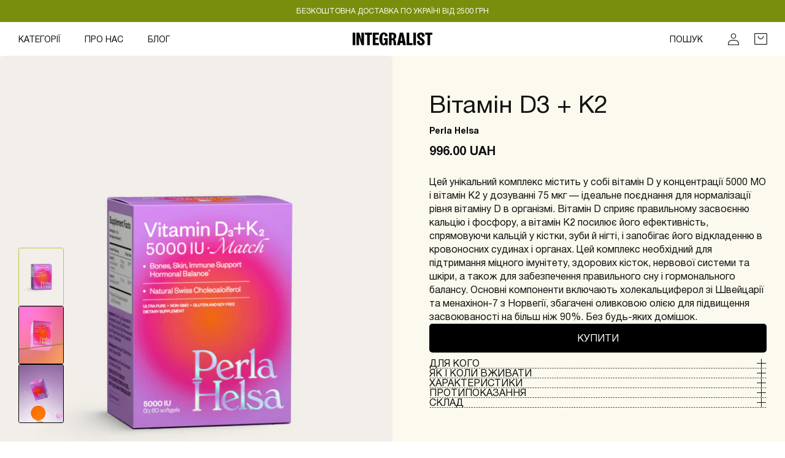

--- FILE ---
content_type: text/html; charset=utf-8
request_url: https://www.integralist.club/products/vitamin-d3-perla-helsa-1
body_size: 47510
content:
<!doctype html>
<html class="no-js" lang="uk-UA">
  <head>
    <meta charset="utf-8">
    <meta http-equiv="X-UA-Compatible" content="IE=edge">
    <meta name="viewport" content="width=device-width,initial-scale=1">
    <meta name="theme-color" content="">

    <meta name="google-site-verification" content="nKwIVb__NFpZVD285iFe5dL9_pFfNVB5UowAnyaUMMg" />

    <!-- Google Tag Manager -->
    <script>(function(w,d,s,l,i){w[l]=w[l]||[];w[l].push({'gtm.start':
    new Date().getTime(),event:'gtm.js'});var f=d.getElementsByTagName(s)[0],
    j=d.createElement(s),dl=l!='dataLayer'?'&l='+l:'';j.async=true;j.src=
    'https://www.googletagmanager.com/gtm.js?id='+i+dl;f.parentNode.insertBefore(j,f);
    })(window,document,'script','dataLayer','GTM-NZ4Q88Z9');</script>
    <!-- End Google Tag Manager -->

    <script type="text/javascript">
        (function(c,l,a,r,i,t,y){
            c[a]=c[a]||function(){(c[a].q=c[a].q||[]).push(arguments)};
            t=l.createElement(r);t.async=1;t.src="https://www.clarity.ms/tag/"+i;
            y=l.getElementsByTagName(r)[0];y.parentNode.insertBefore(t,y);
        })(window, document, "clarity", "script", "tmf1o2ffu1");
    </script>
    
    





    
    <link rel="canonical" href="https://www.integralist.club/products/vitamin-d3-perla-helsa-1">
    <link rel="preconnect" href="https://cdn.shopify.com" crossorigin><link rel="icon" type="image/png" href="//www.integralist.club/cdn/shop/files/Asset_14_4x_4dadef94-8d07-4d9e-b1a0-3e01ae474121.png?crop=center&height=32&v=1693564446&width=32"><title>
      Вітамін D3 + K2 від Perla Helsa | Integralist
 &ndash; INTEGRALIST</title>

    
      <meta name="description" content="Цей унікальний комплекс містить у собі вітамін D у концентрації 5000 МО і вітамін К2 у дозуванні 75 мкг — ідеальне поєднання для нормалізації рівня вітаміну D в організмі.">
    

    

<meta property="og:site_name" content="INTEGRALIST">
<meta property="og:url" content="https://www.integralist.club/products/vitamin-d3-perla-helsa-1">
<meta property="og:title" content="Вітамін D3 + K2 від Perla Helsa | Integralist">
<meta property="og:type" content="product">
<meta property="og:description" content="Цей унікальний комплекс містить у собі вітамін D у концентрації 5000 МО і вітамін К2 у дозуванні 75 мкг — ідеальне поєднання для нормалізації рівня вітаміну D в організмі."><meta property="og:image" content="http://www.integralist.club/cdn/shop/files/vitd_k.jpg?v=1719226869">
  <meta property="og:image:secure_url" content="https://www.integralist.club/cdn/shop/files/vitd_k.jpg?v=1719226869">
  <meta property="og:image:width" content="1925">
  <meta property="og:image:height" content="2500"><meta property="og:price:amount" content="996.00">
  <meta property="og:price:currency" content="UAH"><meta name="twitter:card" content="summary_large_image">
<meta name="twitter:title" content="Вітамін D3 + K2 від Perla Helsa | Integralist">
<meta name="twitter:description" content="Цей унікальний комплекс містить у собі вітамін D у концентрації 5000 МО і вітамін К2 у дозуванні 75 мкг — ідеальне поєднання для нормалізації рівня вітаміну D в організмі.">


    <script src="//www.integralist.club/cdn/shop/t/18/assets/constants.js?v=95358004781563950421719304406" defer="defer"></script>
    <script src="//www.integralist.club/cdn/shop/t/18/assets/pubsub.js?v=2921868252632587581719304406" defer="defer"></script>
    <script src="//www.integralist.club/cdn/shop/t/18/assets/global.js?v=127210358271191040921719304406" defer="defer"></script>
    <script>window.performance && window.performance.mark && window.performance.mark('shopify.content_for_header.start');</script><meta name="google-site-verification" content="m7MHy2PtQwOWDplVni1NzIaa47GxzEXPJgXSNylUWfg">
<meta id="shopify-digital-wallet" name="shopify-digital-wallet" content="/74756423996/digital_wallets/dialog">
<link rel="alternate" type="application/json+oembed" href="https://www.integralist.club/products/vitamin-d3-perla-helsa-1.oembed">
<script async="async" src="/checkouts/internal/preloads.js?locale=uk-UA"></script>
<script id="shopify-features" type="application/json">{"accessToken":"9e6aba56bc7cf756049d9cfe61459ee3","betas":["rich-media-storefront-analytics"],"domain":"www.integralist.club","predictiveSearch":true,"shopId":74756423996,"locale":"en"}</script>
<script>var Shopify = Shopify || {};
Shopify.shop = "35333c.myshopify.com";
Shopify.locale = "uk-UA";
Shopify.currency = {"active":"UAH","rate":"1.0"};
Shopify.country = "UA";
Shopify.theme = {"name":"integralist\/master","id":169660219708,"schema_name":"Sense","schema_version":"9.0.0","theme_store_id":null,"role":"main"};
Shopify.theme.handle = "null";
Shopify.theme.style = {"id":null,"handle":null};
Shopify.cdnHost = "www.integralist.club/cdn";
Shopify.routes = Shopify.routes || {};
Shopify.routes.root = "/";</script>
<script type="module">!function(o){(o.Shopify=o.Shopify||{}).modules=!0}(window);</script>
<script>!function(o){function n(){var o=[];function n(){o.push(Array.prototype.slice.apply(arguments))}return n.q=o,n}var t=o.Shopify=o.Shopify||{};t.loadFeatures=n(),t.autoloadFeatures=n()}(window);</script>
<script id="shop-js-analytics" type="application/json">{"pageType":"product"}</script>
<script defer="defer" async type="module" src="//www.integralist.club/cdn/shopifycloud/shop-js/modules/v2/client.init-shop-cart-sync_BdyHc3Nr.en.esm.js"></script>
<script defer="defer" async type="module" src="//www.integralist.club/cdn/shopifycloud/shop-js/modules/v2/chunk.common_Daul8nwZ.esm.js"></script>
<script type="module">
  await import("//www.integralist.club/cdn/shopifycloud/shop-js/modules/v2/client.init-shop-cart-sync_BdyHc3Nr.en.esm.js");
await import("//www.integralist.club/cdn/shopifycloud/shop-js/modules/v2/chunk.common_Daul8nwZ.esm.js");

  window.Shopify.SignInWithShop?.initShopCartSync?.({"fedCMEnabled":true,"windoidEnabled":true});

</script>
<script>(function() {
  var isLoaded = false;
  function asyncLoad() {
    if (isLoaded) return;
    isLoaded = true;
    var urls = ["https:\/\/cdn.nfcube.com\/instafeed-94e06cc0bd38e5c2412e25d9d37f4b75.js?shop=35333c.myshopify.com","https:\/\/cdn.gojiberry.app\/dist\/shopify\/gojiberry.js?shop=35333c.myshopify.com"];
    for (var i = 0; i < urls.length; i++) {
      var s = document.createElement('script');
      s.type = 'text/javascript';
      s.async = true;
      s.src = urls[i];
      var x = document.getElementsByTagName('script')[0];
      x.parentNode.insertBefore(s, x);
    }
  };
  if(window.attachEvent) {
    window.attachEvent('onload', asyncLoad);
  } else {
    window.addEventListener('load', asyncLoad, false);
  }
})();</script>
<script id="__st">var __st={"a":74756423996,"offset":-18000,"reqid":"b5fabc1d-3e12-4d40-ae29-3d0f78391782-1769018574","pageurl":"www.integralist.club\/products\/vitamin-d3-perla-helsa-1","u":"4d1aac6136c5","p":"product","rtyp":"product","rid":9546219782460};</script>
<script>window.ShopifyPaypalV4VisibilityTracking = true;</script>
<script id="captcha-bootstrap">!function(){'use strict';const t='contact',e='account',n='new_comment',o=[[t,t],['blogs',n],['comments',n],[t,'customer']],c=[[e,'customer_login'],[e,'guest_login'],[e,'recover_customer_password'],[e,'create_customer']],r=t=>t.map((([t,e])=>`form[action*='/${t}']:not([data-nocaptcha='true']) input[name='form_type'][value='${e}']`)).join(','),a=t=>()=>t?[...document.querySelectorAll(t)].map((t=>t.form)):[];function s(){const t=[...o],e=r(t);return a(e)}const i='password',u='form_key',d=['recaptcha-v3-token','g-recaptcha-response','h-captcha-response',i],f=()=>{try{return window.sessionStorage}catch{return}},m='__shopify_v',_=t=>t.elements[u];function p(t,e,n=!1){try{const o=window.sessionStorage,c=JSON.parse(o.getItem(e)),{data:r}=function(t){const{data:e,action:n}=t;return t[m]||n?{data:e,action:n}:{data:t,action:n}}(c);for(const[e,n]of Object.entries(r))t.elements[e]&&(t.elements[e].value=n);n&&o.removeItem(e)}catch(o){console.error('form repopulation failed',{error:o})}}const l='form_type',E='cptcha';function T(t){t.dataset[E]=!0}const w=window,h=w.document,L='Shopify',v='ce_forms',y='captcha';let A=!1;((t,e)=>{const n=(g='f06e6c50-85a8-45c8-87d0-21a2b65856fe',I='https://cdn.shopify.com/shopifycloud/storefront-forms-hcaptcha/ce_storefront_forms_captcha_hcaptcha.v1.5.2.iife.js',D={infoText:'Protected by hCaptcha',privacyText:'Privacy',termsText:'Terms'},(t,e,n)=>{const o=w[L][v],c=o.bindForm;if(c)return c(t,g,e,D).then(n);var r;o.q.push([[t,g,e,D],n]),r=I,A||(h.body.append(Object.assign(h.createElement('script'),{id:'captcha-provider',async:!0,src:r})),A=!0)});var g,I,D;w[L]=w[L]||{},w[L][v]=w[L][v]||{},w[L][v].q=[],w[L][y]=w[L][y]||{},w[L][y].protect=function(t,e){n(t,void 0,e),T(t)},Object.freeze(w[L][y]),function(t,e,n,w,h,L){const[v,y,A,g]=function(t,e,n){const i=e?o:[],u=t?c:[],d=[...i,...u],f=r(d),m=r(i),_=r(d.filter((([t,e])=>n.includes(e))));return[a(f),a(m),a(_),s()]}(w,h,L),I=t=>{const e=t.target;return e instanceof HTMLFormElement?e:e&&e.form},D=t=>v().includes(t);t.addEventListener('submit',(t=>{const e=I(t);if(!e)return;const n=D(e)&&!e.dataset.hcaptchaBound&&!e.dataset.recaptchaBound,o=_(e),c=g().includes(e)&&(!o||!o.value);(n||c)&&t.preventDefault(),c&&!n&&(function(t){try{if(!f())return;!function(t){const e=f();if(!e)return;const n=_(t);if(!n)return;const o=n.value;o&&e.removeItem(o)}(t);const e=Array.from(Array(32),(()=>Math.random().toString(36)[2])).join('');!function(t,e){_(t)||t.append(Object.assign(document.createElement('input'),{type:'hidden',name:u})),t.elements[u].value=e}(t,e),function(t,e){const n=f();if(!n)return;const o=[...t.querySelectorAll(`input[type='${i}']`)].map((({name:t})=>t)),c=[...d,...o],r={};for(const[a,s]of new FormData(t).entries())c.includes(a)||(r[a]=s);n.setItem(e,JSON.stringify({[m]:1,action:t.action,data:r}))}(t,e)}catch(e){console.error('failed to persist form',e)}}(e),e.submit())}));const S=(t,e)=>{t&&!t.dataset[E]&&(n(t,e.some((e=>e===t))),T(t))};for(const o of['focusin','change'])t.addEventListener(o,(t=>{const e=I(t);D(e)&&S(e,y())}));const B=e.get('form_key'),M=e.get(l),P=B&&M;t.addEventListener('DOMContentLoaded',(()=>{const t=y();if(P)for(const e of t)e.elements[l].value===M&&p(e,B);[...new Set([...A(),...v().filter((t=>'true'===t.dataset.shopifyCaptcha))])].forEach((e=>S(e,t)))}))}(h,new URLSearchParams(w.location.search),n,t,e,['guest_login'])})(!0,!0)}();</script>
<script integrity="sha256-4kQ18oKyAcykRKYeNunJcIwy7WH5gtpwJnB7kiuLZ1E=" data-source-attribution="shopify.loadfeatures" defer="defer" src="//www.integralist.club/cdn/shopifycloud/storefront/assets/storefront/load_feature-a0a9edcb.js" crossorigin="anonymous"></script>
<script data-source-attribution="shopify.dynamic_checkout.dynamic.init">var Shopify=Shopify||{};Shopify.PaymentButton=Shopify.PaymentButton||{isStorefrontPortableWallets:!0,init:function(){window.Shopify.PaymentButton.init=function(){};var t=document.createElement("script");t.src="https://www.integralist.club/cdn/shopifycloud/portable-wallets/latest/portable-wallets.en.js",t.type="module",document.head.appendChild(t)}};
</script>
<script data-source-attribution="shopify.dynamic_checkout.buyer_consent">
  function portableWalletsHideBuyerConsent(e){var t=document.getElementById("shopify-buyer-consent"),n=document.getElementById("shopify-subscription-policy-button");t&&n&&(t.classList.add("hidden"),t.setAttribute("aria-hidden","true"),n.removeEventListener("click",e))}function portableWalletsShowBuyerConsent(e){var t=document.getElementById("shopify-buyer-consent"),n=document.getElementById("shopify-subscription-policy-button");t&&n&&(t.classList.remove("hidden"),t.removeAttribute("aria-hidden"),n.addEventListener("click",e))}window.Shopify?.PaymentButton&&(window.Shopify.PaymentButton.hideBuyerConsent=portableWalletsHideBuyerConsent,window.Shopify.PaymentButton.showBuyerConsent=portableWalletsShowBuyerConsent);
</script>
<script data-source-attribution="shopify.dynamic_checkout.cart.bootstrap">document.addEventListener("DOMContentLoaded",(function(){function t(){return document.querySelector("shopify-accelerated-checkout-cart, shopify-accelerated-checkout")}if(t())Shopify.PaymentButton.init();else{new MutationObserver((function(e,n){t()&&(Shopify.PaymentButton.init(),n.disconnect())})).observe(document.body,{childList:!0,subtree:!0})}}));
</script>
<script id='scb4127' type='text/javascript' async='' src='https://www.integralist.club/cdn/shopifycloud/privacy-banner/storefront-banner.js'></script><script id="sections-script" data-sections="b-header" defer="defer" src="//www.integralist.club/cdn/shop/t/18/compiled_assets/scripts.js?v=6085"></script>
<script>window.performance && window.performance.mark && window.performance.mark('shopify.content_for_header.end');</script>


    <style data-shopify>
      
      
      
      
      

      @font-face {        
        font-family: "Helvetica Neue";
        src: url(//www.integralist.club/cdn/shop/t/18/assets/HelveticaNeueCyr-Roman.ttf?v=173404279303934366861719304405) format('truetype');
        font-weight: 400;
        font-style: normal; 
        font-display: swap;
      } 

      @font-face {        
        font-family: "Helvetica Neue";
        src: url(//www.integralist.club/cdn/shop/t/18/assets/HelveticaNeueCyr-Bold.ttf?v=90493389030217551721719304406) format('truetype');
        font-weight: 700;
        font-style: normal; 
        font-display: swap;
      }

      .ts-product-card--brand,
      .ts-product__brand {
        font-family: "Helvetica Neue";
        font-weight: 700;
        font-size: 12px;
        line-height: 1;
        margin: 9px 0 6px;
        color: #000;
        text-decoration: none;
        display: block;
      }

      .b-main-product a.ts-product__brand {
        font-size: 14px;
        margin: 17px 0 12px;
      }

      @media screen and (max-width: 749px) {
        .ts-product-card--brand,
        .ts-product__brand {
          margin: 8px 0 6px;
        }

        .b-main-product a.ts-product__brand {
          margin: 12px 0 7px;
        }
      }

      *{
        letter-spacing: normal !important;
      }

      :root {
        --font-body-family: "system_ui", -apple-system, 'Segoe UI', Roboto, 'Helvetica Neue', 'Noto Sans', 'Liberation Sans', Arial, sans-serif, 'Apple Color Emoji', 'Segoe UI Emoji', 'Segoe UI Symbol', 'Noto Color Emoji';
        --font-body-style: normal;
        --font-body-weight: 400;
        --font-body-weight-bold: 700;

        --font-heading-family: Helvetica, Arial, sans-serif;
        --font-heading-style: normal;
        --font-heading-weight: 400;

        --font-body-scale: 1.0;
        --font-heading-scale: 1.25;

        --color-base-text: 0, 0, 0;
        --color-shadow: 0, 0, 0;
        --color-base-background-1: 254, 252, 247;
        --color-base-background-2: 222, 219, 202;
        --color-base-solid-button-labels: 255, 255, 255;
        --color-base-outline-button-labels: 0, 0, 0;
        --color-base-accent-1: 122, 142, 14;
        --color-base-accent-2: 122, 142, 14;
        --payment-terms-background-color: #fefcf7;

        --gradient-base-background-1: linear-gradient(180deg, rgba(252, 249, 238, 1) 100%, rgba(254, 252, 247, 1) 100%);
        --gradient-base-background-2: #dedbca;
        --gradient-base-accent-1: linear-gradient(57deg, rgba(194, 176, 139, 1), rgba(194, 176, 139, 1) 100%);
        --gradient-base-accent-2: linear-gradient(310deg, rgba(122, 142, 14, 1), rgba(122, 142, 14, 1) 100%);

        --media-padding: px;
        --media-border-opacity: 0.1;
        --media-border-width: 0px;
        --media-radius: 0px;
        --media-shadow-opacity: 0.0;
        --media-shadow-horizontal-offset: 10px;
        --media-shadow-vertical-offset: 12px;
        --media-shadow-blur-radius: 20px;
        --media-shadow-visible: 0;

        --page-width: 140rem;
        --page-width-margin: 0rem;

        --product-card-image-padding: 0.0rem;
        --product-card-corner-radius: 0.0rem;
        --product-card-text-alignment: center;
        --product-card-border-width: 0.0rem;
        --product-card-border-opacity: 0.0;
        --product-card-shadow-opacity: 0.0;
        --product-card-shadow-visible: 0;
        --product-card-shadow-horizontal-offset: 1.0rem;
        --product-card-shadow-vertical-offset: 1.0rem;
        --product-card-shadow-blur-radius: 3.5rem;

        --collection-card-image-padding: 0.0rem;
        --collection-card-corner-radius: 0.8rem;
        --collection-card-text-alignment: left;
        --collection-card-border-width: 0.0rem;
        --collection-card-border-opacity: 0.0;
        --collection-card-shadow-opacity: 0.0;
        --collection-card-shadow-visible: 0;
        --collection-card-shadow-horizontal-offset: -4.0rem;
        --collection-card-shadow-vertical-offset: -4.0rem;
        --collection-card-shadow-blur-radius: 0.0rem;

        --blog-card-image-padding: 0.0rem;
        --blog-card-corner-radius: 1.2rem;
        --blog-card-text-alignment: center;
        --blog-card-border-width: 0.0rem;
        --blog-card-border-opacity: 0.1;
        --blog-card-shadow-opacity: 0.05;
        --blog-card-shadow-visible: 1;
        --blog-card-shadow-horizontal-offset: 1.0rem;
        --blog-card-shadow-vertical-offset: 1.0rem;
        --blog-card-shadow-blur-radius: 3.5rem;

        --badge-corner-radius: 2.0rem;

        --popup-border-width: 1px;
        --popup-border-opacity: 0.1;
        --popup-corner-radius: 22px;
        --popup-shadow-opacity: 0.1;
        --popup-shadow-horizontal-offset: 10px;
        --popup-shadow-vertical-offset: 12px;
        --popup-shadow-blur-radius: 20px;

        --drawer-border-width: 1px;
        --drawer-border-opacity: 0.1;
        --drawer-shadow-opacity: 0.0;
        --drawer-shadow-horizontal-offset: 0px;
        --drawer-shadow-vertical-offset: 4px;
        --drawer-shadow-blur-radius: 5px;

        --spacing-sections-desktop: 0px;
        --spacing-sections-mobile: 0px;

        --grid-desktop-vertical-spacing: 40px;
        --grid-desktop-horizontal-spacing: 40px;
        --grid-mobile-vertical-spacing: 20px;
        --grid-mobile-horizontal-spacing: 20px;

        --text-boxes-border-opacity: 0.1;
        --text-boxes-border-width: 0px;
        --text-boxes-radius: 24px;
        --text-boxes-shadow-opacity: 0.0;
        --text-boxes-shadow-visible: 0;
        --text-boxes-shadow-horizontal-offset: 10px;
        --text-boxes-shadow-vertical-offset: 12px;
        --text-boxes-shadow-blur-radius: 20px;

        --buttons-radius: 4px;
        --buttons-radius-outset: 5px;
        --buttons-border-width: 1px;
        --buttons-border-opacity: 1.0;
        --buttons-shadow-opacity: 0.0;
        --buttons-shadow-visible: 0;
        --buttons-shadow-horizontal-offset: 0px;
        --buttons-shadow-vertical-offset: 4px;
        --buttons-shadow-blur-radius: 5px;
        --buttons-border-offset: 0.3px;

        --inputs-radius: 4px;
        --inputs-border-width: 1px;
        --inputs-border-opacity: 1.0;
        --inputs-shadow-opacity: 0.0;
        --inputs-shadow-horizontal-offset: 0px;
        --inputs-margin-offset: 0px;
        --inputs-shadow-vertical-offset: 4px;
        --inputs-shadow-blur-radius: 0px;
        --inputs-radius-outset: 5px;

        --variant-pills-radius: 4px;
        --variant-pills-border-width: 0px;
        --variant-pills-border-opacity: 0.1;
        --variant-pills-shadow-opacity: 0.0;
        --variant-pills-shadow-horizontal-offset: 0px;
        --variant-pills-shadow-vertical-offset: 4px;
        --variant-pills-shadow-blur-radius: 5px;
      }

      *,
      *::before,
      *::after {
        box-sizing: inherit;
      }

      html {
        box-sizing: border-box;
        font-size: calc(var(--font-body-scale) * 62.5%);
        height: 100%;
      }

      body {
        display: grid;
        grid-template-rows: auto auto 1fr auto;
        grid-template-columns: 100%;
        min-height: 100%;
        margin: 0;
        font-size: 1.5rem;
        letter-spacing: 0.06rem;
        line-height: calc(1 + 0.8 / var(--font-body-scale));
        font-family: var(--font-body-family);
        font-style: var(--font-body-style);
        font-weight: var(--font-body-weight);
      }

      @media screen and (min-width: 750px) {
        body {
          font-size: 1.6rem;
        }
      }
    </style>

    <link href="//www.integralist.club/cdn/shop/t/18/assets/base.css?v=172459140591622178021719304407" rel="stylesheet" type="text/css" media="all" />
<link rel="stylesheet" href="//www.integralist.club/cdn/shop/t/18/assets/component-predictive-search.css?v=85913294783299393391719304406" media="print" onload="this.media='all'"><script>document.documentElement.className = document.documentElement.className.replace('no-js', 'js');
    if (Shopify.designMode) {
      document.documentElement.classList.add('shopify-design-mode');
    }
    </script>
  
    <script src="//www.integralist.club/cdn/shop/t/18/assets/bss-file-configdata.js?v=19453381437224918031719304406" type="text/javascript"></script> <script src="//www.integralist.club/cdn/shop/t/18/assets/bss-file-configdata-banner.js?v=151034973688681356691719304405" type="text/javascript"></script> <script src="//www.integralist.club/cdn/shop/t/18/assets/bss-file-configdata-popup.js?v=173992696638277510541719304405" type="text/javascript"></script><script>
                if (typeof BSS_PL == 'undefined') {
                    var BSS_PL = {};
                }
                var bssPlApiServer = "https://product-labels-pro.bsscommerce.com";
                BSS_PL.customerTags = 'null';
                BSS_PL.customerId = 'null';
                BSS_PL.configData = configDatas;
                BSS_PL.configDataBanner = configDataBanners ? configDataBanners : [];
                BSS_PL.configDataPopup = configDataPopups ? configDataPopups : [];
                BSS_PL.storeId = 34637;
                BSS_PL.currentPlan = "false";
                BSS_PL.storeIdCustomOld = "10678";
                BSS_PL.storeIdOldWIthPriority = "12200";
                BSS_PL.apiServerProduction = "https://product-labels-pro.bsscommerce.com";
                
                BSS_PL.integration = {"laiReview":{"status":0,"config":[]}}
                </script>
            <style>
.homepage-slideshow .slick-slide .bss_pl_img {
    visibility: hidden !important;
}
</style><script>function fixBugForStores($, BSS_PL, parent, page, htmlLabel) { return false;}</script>
    <script src="//www.integralist.club/cdn/shop/t/18/assets/b-accordion.js?v=100926630049227366691719304406"></script>
    <link rel="stylesheet" href="https://unpkg.com/flickity-fade@2/flickity-fade.css">
    <link rel="stylesheet" href="https://unpkg.com/flickity@2/dist/flickity.min.css">
    <script src="https://unpkg.com/flickity@2/dist/flickity.pkgd.min.js"></script>
    <script src="https://unpkg.com/flickity-fade@1/flickity-fade.js"></script>
    <script src="//www.integralist.club/cdn/shop/t/18/assets/b-product-card.js?v=153997525510830961181719304406"></script>
    
      <link href="//www.integralist.club/cdn/shop/t/18/assets/b-review-app-styles.css?v=79133934396636614571719304407" rel="stylesheet" type="text/css" media="all" />
    
    
    <link href="//www.integralist.club/cdn/shop/t/18/assets/colors.css?v=111743122414944840811736509462" rel="stylesheet" type="text/css" media="all" />

    <link href="//www.integralist.club/cdn/shop/t/18/assets/b-new-review-app-styles.css?v=78595757189590808201719304406" rel="stylesheet" type="text/css" media="all" />
    


  <!-- <script data-orderly-url="https://orderly-app.io" src="https://storage.googleapis.com/orderly-checkout/checkout.min.js" async></script> -->
  <!-- <script data-orderly-url="https://orderly-app.io" src="//www.integralist.club/cdn/shop/t/18/assets/checkout.js?v=102226193365834016031719493746" async></script> -->
    

  

<!-- BEGIN app block: shopify://apps/ta-labels-badges/blocks/bss-pl-config-data/91bfe765-b604-49a1-805e-3599fa600b24 --><script
    id='bss-pl-config-data'
>
	let TAE_StoreId = "";
	if (typeof BSS_PL == 'undefined' || TAE_StoreId !== "") {
  		var BSS_PL = {};
		BSS_PL.storeId = null;
		BSS_PL.currentPlan = null;
		BSS_PL.apiServerProduction = null;
		BSS_PL.publicAccessToken = null;
		BSS_PL.customerTags = "null";
		BSS_PL.customerId = "null";
		BSS_PL.storeIdCustomOld = null;
		BSS_PL.storeIdOldWIthPriority = null;
		BSS_PL.storeIdOptimizeAppendLabel = null
		BSS_PL.optimizeCodeIds = null; 
		BSS_PL.extendedFeatureIds = null;
		BSS_PL.integration = null;
		BSS_PL.settingsData  = null;
		BSS_PL.configProductMetafields = null;
		BSS_PL.configVariantMetafields = null;
		
		BSS_PL.configData = [].concat();

		
		BSS_PL.configDataBanner = [].concat();

		
		BSS_PL.configDataPopup = [].concat();

		
		BSS_PL.configDataLabelGroup = [].concat();
		
		
		BSS_PL.collectionID = ``;
		BSS_PL.collectionHandle = ``;
		BSS_PL.collectionTitle = ``;

		
		BSS_PL.conditionConfigData = [].concat();
	}
</script>




<style>
    
    
</style>

<script>
    function bssLoadScripts(src, callback, isDefer = false) {
        const scriptTag = document.createElement('script');
        document.head.appendChild(scriptTag);
        scriptTag.src = src;
        if (isDefer) {
            scriptTag.defer = true;
        } else {
            scriptTag.async = true;
        }
        if (callback) {
            scriptTag.addEventListener('load', function () {
                callback();
            });
        }
    }
    const scriptUrls = [
        "https://cdn.shopify.com/extensions/019bdf67-379d-7b8b-a73d-7733aa4407b8/product-label-559/assets/bss-pl-init-helper.js",
        "https://cdn.shopify.com/extensions/019bdf67-379d-7b8b-a73d-7733aa4407b8/product-label-559/assets/bss-pl-init-config-run-scripts.js",
    ];
    Promise.all(scriptUrls.map((script) => new Promise((resolve) => bssLoadScripts(script, resolve)))).then((res) => {
        console.log('BSS scripts loaded');
        window.bssScriptsLoaded = true;
    });

	function bssInitScripts() {
		if (BSS_PL.configData.length) {
			const enabledFeature = [
				{ type: 1, script: "https://cdn.shopify.com/extensions/019bdf67-379d-7b8b-a73d-7733aa4407b8/product-label-559/assets/bss-pl-init-for-label.js" },
				{ type: 2, badge: [0, 7, 8], script: "https://cdn.shopify.com/extensions/019bdf67-379d-7b8b-a73d-7733aa4407b8/product-label-559/assets/bss-pl-init-for-badge-product-name.js" },
				{ type: 2, badge: [1, 11], script: "https://cdn.shopify.com/extensions/019bdf67-379d-7b8b-a73d-7733aa4407b8/product-label-559/assets/bss-pl-init-for-badge-product-image.js" },
				{ type: 2, badge: 2, script: "https://cdn.shopify.com/extensions/019bdf67-379d-7b8b-a73d-7733aa4407b8/product-label-559/assets/bss-pl-init-for-badge-custom-selector.js" },
				{ type: 2, badge: [3, 9, 10], script: "https://cdn.shopify.com/extensions/019bdf67-379d-7b8b-a73d-7733aa4407b8/product-label-559/assets/bss-pl-init-for-badge-price.js" },
				{ type: 2, badge: 4, script: "https://cdn.shopify.com/extensions/019bdf67-379d-7b8b-a73d-7733aa4407b8/product-label-559/assets/bss-pl-init-for-badge-add-to-cart-btn.js" },
				{ type: 2, badge: 5, script: "https://cdn.shopify.com/extensions/019bdf67-379d-7b8b-a73d-7733aa4407b8/product-label-559/assets/bss-pl-init-for-badge-quantity-box.js" },
				{ type: 2, badge: 6, script: "https://cdn.shopify.com/extensions/019bdf67-379d-7b8b-a73d-7733aa4407b8/product-label-559/assets/bss-pl-init-for-badge-buy-it-now-btn.js" }
			]
				.filter(({ type, badge }) => BSS_PL.configData.some(item => item.label_type === type && (badge === undefined || (Array.isArray(badge) ? badge.includes(item.badge_type) : item.badge_type === badge))) || (type === 1 && BSS_PL.configDataLabelGroup && BSS_PL.configDataLabelGroup.length))
				.map(({ script }) => script);
				
            enabledFeature.forEach((src) => bssLoadScripts(src));

            if (enabledFeature.length) {
                const src = "https://cdn.shopify.com/extensions/019bdf67-379d-7b8b-a73d-7733aa4407b8/product-label-559/assets/bss-product-label-js.js";
                bssLoadScripts(src);
            }
        }

        if (BSS_PL.configDataBanner && BSS_PL.configDataBanner.length) {
            const src = "https://cdn.shopify.com/extensions/019bdf67-379d-7b8b-a73d-7733aa4407b8/product-label-559/assets/bss-product-label-banner.js";
            bssLoadScripts(src);
        }

        if (BSS_PL.configDataPopup && BSS_PL.configDataPopup.length) {
            const src = "https://cdn.shopify.com/extensions/019bdf67-379d-7b8b-a73d-7733aa4407b8/product-label-559/assets/bss-product-label-popup.js";
            bssLoadScripts(src);
        }

        if (window.location.search.includes('bss-pl-custom-selector')) {
            const src = "https://cdn.shopify.com/extensions/019bdf67-379d-7b8b-a73d-7733aa4407b8/product-label-559/assets/bss-product-label-custom-position.js";
            bssLoadScripts(src, null, true);
        }
    }
    bssInitScripts();
</script>


<!-- END app block --><!-- BEGIN app block: shopify://apps/judge-me-reviews/blocks/judgeme_core/61ccd3b1-a9f2-4160-9fe9-4fec8413e5d8 --><!-- Start of Judge.me Core -->






<link rel="dns-prefetch" href="https://cdnwidget.judge.me">
<link rel="dns-prefetch" href="https://cdn.judge.me">
<link rel="dns-prefetch" href="https://cdn1.judge.me">
<link rel="dns-prefetch" href="https://api.judge.me">

<script data-cfasync='false' class='jdgm-settings-script'>window.jdgmSettings={"pagination":5,"disable_web_reviews":false,"badge_no_review_text":"Немає відгуків","badge_n_reviews_text":"( {{ n }} відгуків )","badge_star_color":"#7A8E0E","hide_badge_preview_if_no_reviews":true,"badge_hide_text":false,"enforce_center_preview_badge":false,"widget_title":"Ваші відгуки","widget_open_form_text":"Напишіть нам відгук","widget_close_form_text":"Закрити","widget_refresh_page_text":"Оновити сторінку","widget_summary_text":"На основі {{ number_of_reviews }} відгуків","widget_no_review_text":"Тут ще немає відгуків","widget_name_field_text":"Відображуване ім'я","widget_verified_name_field_text":"Ваше ім'я (перевірене)","widget_name_placeholder_text":"Ваше ім'я","widget_required_field_error_text":"Це поле обов'язкове.","widget_email_field_text":"Ваша електронна пошта","widget_verified_email_field_text":"Перевірена електронна пошта (приватне, неможливо відредагувати)","widget_email_placeholder_text":"Ваша електронна пошта","widget_email_field_error_text":"Будь ласка, введіть дійсну адресу електронної пошти.","widget_rating_field_text":"Рейтинг","widget_review_title_field_text":"Заголовок відгуку","widget_review_title_placeholder_text":"Ваш заголовок","widget_review_body_field_text":"Зміст відгуку","widget_review_body_placeholder_text":"Напишіть ваш відгук тут","widget_pictures_field_text":"Фото/Відео (необов'язково)","widget_submit_review_text":"Надіслати відгук","widget_submit_verified_review_text":"Надіслати підтверджений відгук","widget_submit_success_msg_with_auto_publish":"Дякуємо! Будь ласка, оновіть сторінку через кілька моментів, щоб побачити свій відгук. Ви можете видалити або відредагувати свій відгук, увійшовши в \u003ca href='https://judge.me/login' target='_blank' rel='nofollow noopener'\u003eJudge.me\u003c/a\u003e","widget_submit_success_msg_no_auto_publish":"Дякуємо! Ваш відгук буде опубліковано, як тільки його схвалить адміністратор магазину. Ви можете видалити або відредагувати свій відгук, увійшовши в \u003ca href='https://judge.me/login' target='_blank' rel='nofollow noopener'\u003eJudge.me\u003c/a\u003e","widget_show_default_reviews_out_of_total_text":"Показано {{ n_reviews_shown }} із {{ n_reviews }} відгуків.","widget_show_all_link_text":"Показати всі","widget_show_less_link_text":"Показати менше","widget_author_said_text":"{{ reviewer_name }} сказав:","widget_days_text":"{{ n }} днів тому","widget_weeks_text":"{{ n }} тиждень/тижнів тому","widget_months_text":"{{ n }} місяць/місяців тому","widget_years_text":"{{ n }} рік/років тому","widget_yesterday_text":"Вчора","widget_today_text":"Сьогодні","widget_replied_text":"\u003e\u003e {{ shop_name }}:","widget_read_more_text":"Читати далі","widget_reviewer_name_as_initial":"","widget_rating_filter_color":"","widget_rating_filter_see_all_text":"Переглянути всі відгуки","widget_sorting_most_recent_text":"Найновіші","widget_sorting_highest_rating_text":"Найвищий рейтинг","widget_sorting_lowest_rating_text":"Найнижчий рейтинг","widget_sorting_with_pictures_text":"Тільки з фото","widget_sorting_most_helpful_text":"Найкорисніші","widget_open_question_form_text":"Поставити запитання","widget_reviews_subtab_text":"Відгуки","widget_questions_subtab_text":"Запитання","widget_question_label_text":"Запитання","widget_answer_label_text":"Відповідь","widget_question_placeholder_text":"Напишіть своє запитання тут","widget_submit_question_text":"Надіслати запитання","widget_question_submit_success_text":"Дякуємо за ваше запитання! Ми повідомимо вас, коли на нього буде отримано відповідь.","widget_star_color":"#7A8E0E","verified_badge_text":"Перевірено","verified_badge_bg_color":"","verified_badge_text_color":"","verified_badge_placement":"left-of-reviewer-name","widget_review_max_height":"","widget_hide_border":false,"widget_social_share":false,"widget_thumb":false,"widget_review_location_show":false,"widget_location_format":"","all_reviews_include_out_of_store_products":true,"all_reviews_out_of_store_text":"(за межами магазину)","all_reviews_pagination":100,"all_reviews_product_name_prefix_text":"про","enable_review_pictures":true,"enable_question_anwser":false,"widget_theme":"","review_date_format":"dd/mm/yy","default_sort_method":"most-recent","widget_product_reviews_subtab_text":"Відгуки про товар","widget_shop_reviews_subtab_text":"Відгуки про магазин","widget_other_products_reviews_text":"Відгуки для інших продуктів","widget_store_reviews_subtab_text":"Відгуки про магазин","widget_no_store_reviews_text":"Цей магазин ще не отримав жодного відгуку","widget_web_restriction_product_reviews_text":"Цей товар ще не отримав жодного відгуку","widget_no_items_text":"Нічого не знайдено","widget_show_more_text":"Показати більше","widget_write_a_store_review_text":"Написати відгук про магазин","widget_other_languages_heading":"Відгуки іншими мовами","widget_translate_review_text":"Перекласти відгук на {{ language }}","widget_translating_review_text":"Переклад...","widget_show_original_translation_text":"Показати оригінал ({{ language }})","widget_translate_review_failed_text":"Не вдалося перекласти відгук.","widget_translate_review_retry_text":"Повторити","widget_translate_review_try_again_later_text":"Спробуйте пізніше","show_product_url_for_grouped_product":false,"widget_sorting_pictures_first_text":"Спочатку фото","show_pictures_on_all_rev_page_mobile":false,"show_pictures_on_all_rev_page_desktop":false,"floating_tab_hide_mobile_install_preference":false,"floating_tab_button_name":"★ Відгуки","floating_tab_title":"Нехай клієнти говорять за нас","floating_tab_button_color":"","floating_tab_button_background_color":"","floating_tab_url":"","floating_tab_url_enabled":false,"floating_tab_tab_style":"text","all_reviews_text_badge_text":"Клієнти оцінюють нас на {{ shop.metafields.judgeme.all_reviews_rating | round: 1 }}/5 на основі {{ shop.metafields.judgeme.all_reviews_count }} відгуків.","all_reviews_text_badge_text_branded_style":"{{ shop.metafields.judgeme.all_reviews_rating | round: 1 }} з 5 зірок на основі {{ shop.metafields.judgeme.all_reviews_count }} відгуків","is_all_reviews_text_badge_a_link":false,"show_stars_for_all_reviews_text_badge":false,"all_reviews_text_badge_url":"","all_reviews_text_style":"branded","all_reviews_text_color_style":"judgeme_brand_color","all_reviews_text_color":"#108474","all_reviews_text_show_jm_brand":true,"featured_carousel_show_header":true,"featured_carousel_title":"Ось що думають про нас клієнти:","testimonials_carousel_title":"Клієнти говорять про нас","videos_carousel_title":"Реальні історії клієнтів","cards_carousel_title":"Клієнти говорять про нас","featured_carousel_count_text":"з {{ n }} відгуків","featured_carousel_add_link_to_all_reviews_page":false,"featured_carousel_url":"","featured_carousel_show_images":false,"featured_carousel_autoslide_interval":5,"featured_carousel_arrows_on_the_sides":false,"featured_carousel_height":250,"featured_carousel_width":80,"featured_carousel_image_size":0,"featured_carousel_image_height":250,"featured_carousel_arrow_color":"#eeeeee","verified_count_badge_style":"branded","verified_count_badge_orientation":"horizontal","verified_count_badge_color_style":"judgeme_brand_color","verified_count_badge_color":"#108474","is_verified_count_badge_a_link":false,"verified_count_badge_url":"","verified_count_badge_show_jm_brand":true,"widget_rating_preset_default":5,"widget_first_sub_tab":"product-reviews","widget_show_histogram":true,"widget_histogram_use_custom_color":false,"widget_pagination_use_custom_color":false,"widget_star_use_custom_color":true,"widget_verified_badge_use_custom_color":false,"widget_write_review_use_custom_color":false,"picture_reminder_submit_button":"Upload Pictures","enable_review_videos":false,"mute_video_by_default":false,"widget_sorting_videos_first_text":"Спочатку відео","widget_review_pending_text":"В очікуванні","featured_carousel_items_for_large_screen":3,"social_share_options_order":"Facebook,Twitter","remove_microdata_snippet":false,"disable_json_ld":false,"enable_json_ld_products":false,"preview_badge_show_question_text":false,"preview_badge_no_question_text":"Немає запитань","preview_badge_n_question_text":"{{ number_of_questions }} запитання/запитань","qa_badge_show_icon":false,"qa_badge_position":"same-row","remove_judgeme_branding":true,"widget_add_search_bar":false,"widget_search_bar_placeholder":"Пошук відгуків","widget_sorting_verified_only_text":"Тільки перевірені","featured_carousel_theme":"default","featured_carousel_show_rating":true,"featured_carousel_show_title":true,"featured_carousel_show_body":true,"featured_carousel_show_date":false,"featured_carousel_show_reviewer":false,"featured_carousel_show_product":false,"featured_carousel_header_background_color":"#108474","featured_carousel_header_text_color":"#ffffff","featured_carousel_name_product_separator":"reviewed","featured_carousel_full_star_background":"#7A8D0F","featured_carousel_empty_star_background":"#dadada","featured_carousel_vertical_theme_background":"#f9fafb","featured_carousel_verified_badge_enable":true,"featured_carousel_verified_badge_color":"#108474","featured_carousel_border_style":"round","featured_carousel_review_line_length_limit":3,"featured_carousel_more_reviews_button_text":"Читати більше відгуків","featured_carousel_view_product_button_text":"Переглянути товар","all_reviews_page_load_reviews_on":"scroll","all_reviews_page_load_more_text":"Завантажити більше відгуків","disable_fb_tab_reviews":false,"enable_ajax_cdn_cache":false,"widget_advanced_speed_features":5,"widget_public_name_text":"відображається публічно як","default_reviewer_name":"Джон Сноу","default_reviewer_name_has_non_latin":false,"widget_reviewer_anonymous":"Анонімно","medals_widget_title":"Медалі відгуків Judge.me","medals_widget_background_color":"#f9fafb","medals_widget_position":"footer_all_pages","medals_widget_border_color":"#f9fafb","medals_widget_verified_text_position":"left","medals_widget_use_monochromatic_version":false,"medals_widget_elements_color":"#108474","show_reviewer_avatar":false,"widget_invalid_yt_video_url_error_text":"Не є URL-адресою відео YouTube","widget_max_length_field_error_text":"Будь ласка, введіть не більше {0} символів.","widget_show_country_flag":false,"widget_show_collected_via_shop_app":true,"widget_verified_by_shop_badge_style":"light","widget_verified_by_shop_text":"Перевірено магазином","widget_show_photo_gallery":false,"widget_load_with_code_splitting":true,"widget_ugc_install_preference":false,"widget_ugc_title":"Створено нами, поширено вами","widget_ugc_subtitle":"Відмітьте нас, щоб побачити свою фотографію на нашій сторінці","widget_ugc_arrows_color":"#ffffff","widget_ugc_primary_button_text":"Купити зараз","widget_ugc_primary_button_background_color":"#108474","widget_ugc_primary_button_text_color":"#ffffff","widget_ugc_primary_button_border_width":"0","widget_ugc_primary_button_border_style":"none","widget_ugc_primary_button_border_color":"#108474","widget_ugc_primary_button_border_radius":"25","widget_ugc_secondary_button_text":"Завантажити більше","widget_ugc_secondary_button_background_color":"#ffffff","widget_ugc_secondary_button_text_color":"#108474","widget_ugc_secondary_button_border_width":"2","widget_ugc_secondary_button_border_style":"solid","widget_ugc_secondary_button_border_color":"#108474","widget_ugc_secondary_button_border_radius":"25","widget_ugc_reviews_button_text":"Переглянути відгуки","widget_ugc_reviews_button_background_color":"#ffffff","widget_ugc_reviews_button_text_color":"#108474","widget_ugc_reviews_button_border_width":"2","widget_ugc_reviews_button_border_style":"solid","widget_ugc_reviews_button_border_color":"#108474","widget_ugc_reviews_button_border_radius":"25","widget_ugc_reviews_button_link_to":"judgeme-reviews-page","widget_ugc_show_post_date":true,"widget_ugc_max_width":"800","widget_rating_metafield_value_type":true,"widget_primary_color":"#6e8918","widget_enable_secondary_color":true,"widget_secondary_color":"#fff9f0","widget_summary_average_rating_text":"{{ average_rating }} з 5","widget_media_grid_title":"Ваші фото та відео","widget_media_grid_see_more_text":"Дивитися більше","widget_round_style":true,"widget_show_product_medals":false,"widget_verified_by_judgeme_text":"Перевірено Judge.me","widget_show_store_medals":true,"widget_verified_by_judgeme_text_in_store_medals":"Перевірено Judge.me","widget_media_field_exceed_quantity_message":"Вибачте, ми можемо прийняти лише {{ max_media }} для одного відгуку.","widget_media_field_exceed_limit_message":"{{ file_name }} занадто великий, будь ласка, виберіть {{ media_type }} менше {{ size_limit }}MB.","widget_review_submitted_text":"Відгук надіслано!","widget_question_submitted_text":"Запитання надіслано!","widget_close_form_text_question":"Скасувати","widget_write_your_answer_here_text":"Напишіть вашу відповідь тут","widget_enabled_branded_link":false,"widget_show_collected_by_judgeme":false,"widget_reviewer_name_color":"","widget_write_review_text_color":"","widget_write_review_bg_color":"","widget_collected_by_judgeme_text":"зібрано Judge.me","widget_pagination_type":"standard","widget_load_more_text":"Завантажити більше","widget_load_more_color":"#108474","widget_full_review_text":"Повний відгук","widget_read_more_reviews_text":"Читати більше відгуків","widget_read_questions_text":"Читати запитання","widget_questions_and_answers_text":"Запитання та відповіді","widget_verified_by_text":"Перевірено","widget_verified_text":"Перевірено","widget_number_of_reviews_text":"{{ number_of_reviews }} відгуків","widget_back_button_text":"Назад","widget_next_button_text":"Далі","widget_custom_forms_filter_button":"Фільтри","custom_forms_style":"horizontal","widget_show_review_information":false,"how_reviews_are_collected":"Як збираються відгуки?","widget_show_review_keywords":true,"widget_gdpr_statement":"Як ми використовуємо ваші дані: Ми зв'яжемося з вами лише щодо відгуку, який ви залишили, і лише за необхідності. Надсилаючи свій відгук, ви погоджуєтеся з \u003ca href='https://judge.me/terms' target='_blank' rel='nofollow noopener'\u003eумовами\u003c/a\u003e, \u003ca href='https://judge.me/privacy' target='_blank' rel='nofollow noopener'\u003eконфіденційністю\u003c/a\u003e та \u003ca href='https://judge.me/content-policy' target='_blank' rel='nofollow noopener'\u003eполітикою контенту\u003c/a\u003e Judge.me.","widget_multilingual_sorting_enabled":false,"widget_translate_review_content_enabled":false,"widget_translate_review_content_method":"manual","popup_widget_review_selection":"automatically_with_pictures","popup_widget_round_border_style":true,"popup_widget_show_title":true,"popup_widget_show_body":true,"popup_widget_show_reviewer":false,"popup_widget_show_product":true,"popup_widget_show_pictures":true,"popup_widget_use_review_picture":true,"popup_widget_show_on_home_page":true,"popup_widget_show_on_product_page":true,"popup_widget_show_on_collection_page":true,"popup_widget_show_on_cart_page":true,"popup_widget_position":"bottom_left","popup_widget_first_review_delay":5,"popup_widget_duration":5,"popup_widget_interval":5,"popup_widget_review_count":5,"popup_widget_hide_on_mobile":true,"review_snippet_widget_round_border_style":true,"review_snippet_widget_card_color":"#FFFFFF","review_snippet_widget_slider_arrows_background_color":"#FFFFFF","review_snippet_widget_slider_arrows_color":"#000000","review_snippet_widget_star_color":"#108474","show_product_variant":true,"all_reviews_product_variant_label_text":"Варіант: ","widget_show_verified_branding":false,"widget_ai_summary_title":"Покупці кажуть","widget_ai_summary_disclaimer":"Підсумок відгуків на основі штучного інтелекту на основі останніх відгуків клієнтів","widget_show_ai_summary":false,"widget_show_ai_summary_bg":false,"widget_show_review_title_input":true,"redirect_reviewers_invited_via_email":"external_form","request_store_review_after_product_review":false,"request_review_other_products_in_order":false,"review_form_color_scheme":"default","review_form_corner_style":"square","review_form_star_color":{},"review_form_text_color":"#333333","review_form_background_color":"#ffffff","review_form_field_background_color":"#fafafa","review_form_button_color":{},"review_form_button_text_color":"#ffffff","review_form_modal_overlay_color":"#000000","review_content_screen_title_text":"Як би ви оцінили цей продукт?","review_content_introduction_text":"Ми були б раді, якщо ви поділитеся своїми враженнями.","store_review_form_title_text":"Як би ви оцінили цю крамницю?","store_review_form_introduction_text":"Ми були б раді, якщо ви поділитеся своїми враженнями.","show_review_guidance_text":true,"one_star_review_guidance_text":"Погано","five_star_review_guidance_text":"Супер","customer_information_screen_title_text":"Про вас","customer_information_introduction_text":"Будь ласка, розкажіть нам більше про себе.","custom_questions_screen_title_text":"Ваш досвід детальніше","custom_questions_introduction_text":"Ось кілька запитань, які допоможуть нам краще зрозуміти ваш досвід.","review_submitted_screen_title_text":"Дякуємо за ваш відгук!","review_submitted_screen_thank_you_text":"Ми обробляємо його, і він скоро з'явиться в магазині.","review_submitted_screen_email_verification_text":"Будь ласка, підтвердіть свою електронну пошту, натиснувши на посилання, яке ми щойно надіслали вам. Це допомагає нам підтримувати автентичність відгуків.","review_submitted_request_store_review_text":"Чи хотіли б ви поділитися з нами своїм досвідом покупок?","review_submitted_review_other_products_text":"Чи хотіли б ви оцінити ці товари?","store_review_screen_title_text":"Хочете поділитися своїм досвідом покупок з нами?","store_review_introduction_text":"Ми цінуємо ваші відгуки і використовуємо їх для покращення. Будь ласка, поділіться будь-якими думками або пропозиціями.","reviewer_media_screen_title_picture_text":"Поділитися фото","reviewer_media_introduction_picture_text":"Завантажте фото на підтримку свого відгуку.","reviewer_media_screen_title_video_text":"Поділитися відео","reviewer_media_introduction_video_text":"Завантажте відео на підтримку свого відгуку.","reviewer_media_screen_title_picture_or_video_text":"Поділитися фото або відео","reviewer_media_introduction_picture_or_video_text":"Завантажте фото або відео на підтримку свого відгуку.","reviewer_media_youtube_url_text":"Вставте тут свій Youtube URL","advanced_settings_next_step_button_text":"Далі","advanced_settings_close_review_button_text":"Закрити","modal_write_review_flow":false,"write_review_flow_required_text":"Обов'язково","write_review_flow_privacy_message_text":"Ми цінуємо вашу приватність.","write_review_flow_anonymous_text":"Анонімний відгук","write_review_flow_visibility_text":"Це не буде видно іншим клієнтам.","write_review_flow_multiple_selection_help_text":"Виберіть скільки хочете","write_review_flow_single_selection_help_text":"Виберіть один варіант","write_review_flow_required_field_error_text":"Це поле обов'язкове","write_review_flow_invalid_email_error_text":"Введіть дійсну адресу електронної пошти","write_review_flow_max_length_error_text":"Макс. {{ max_length }} символів.","write_review_flow_media_upload_text":"\u003cb\u003eНатисніть, щоб завантажити\u003c/b\u003e або перетягніть і відпустіть","write_review_flow_gdpr_statement":"Ми зв'яжемося з вами щодо вашого відгуку лише в разі необхідності. Надсилаючи свій відгук, ви погоджуєтеся з нашими \u003ca href='https://judge.me/terms' target='_blank' rel='nofollow noopener'\u003eумовами та положеннями\u003c/a\u003e і \u003ca href='https://judge.me/privacy' target='_blank' rel='nofollow noopener'\u003eполітикою конфіденційності\u003c/a\u003e.","rating_only_reviews_enabled":false,"show_negative_reviews_help_screen":false,"new_review_flow_help_screen_rating_threshold":3,"negative_review_resolution_screen_title_text":"Розкажіть нам більше","negative_review_resolution_text":"Ваш досвід важливий для нас. Якщо у вас виникли проблеми з покупкою, ми готові допомогти. Не соромтеся звертатися до нас, ми будемо раді отримати можливість виправити ситуацію.","negative_review_resolution_button_text":"Зв'яжіться з нами","negative_review_resolution_proceed_with_review_text":"Залишити відгук","negative_review_resolution_subject":"Проблема з покупкою у {{ shop_name }}.{{ order_name }}","preview_badge_collection_page_install_status":false,"widget_review_custom_css":"","preview_badge_custom_css":"","preview_badge_stars_count":"5-stars","featured_carousel_custom_css":"","floating_tab_custom_css":"","all_reviews_widget_custom_css":"","medals_widget_custom_css":"","verified_badge_custom_css":"","all_reviews_text_custom_css":"","transparency_badges_collected_via_store_invite":false,"transparency_badges_from_another_provider":false,"transparency_badges_collected_from_store_visitor":false,"transparency_badges_collected_by_verified_review_provider":false,"transparency_badges_earned_reward":false,"transparency_badges_collected_via_store_invite_text":"Відгуки зібрані через запрошення до магазину","transparency_badges_from_another_provider_text":"Відгуки зібрані від іншого постачальника","transparency_badges_collected_from_store_visitor_text":"Відгуки зібрані від відвідувача магазину","transparency_badges_written_in_google_text":"Відгук написаний в Google","transparency_badges_written_in_etsy_text":"Відгук написаний в Etsy","transparency_badges_written_in_shop_app_text":"Відгук написаний в Shop App","transparency_badges_earned_reward_text":"Відгук заслужив нагороду для наступного замовлення","product_review_widget_per_page":10,"widget_store_review_label_text":"Відгук магазину","checkout_comment_extension_title_on_product_page":"Customer Comments","checkout_comment_extension_num_latest_comment_show":5,"checkout_comment_extension_format":"name_and_timestamp","checkout_comment_customer_name":"last_initial","checkout_comment_comment_notification":true,"preview_badge_collection_page_install_preference":false,"preview_badge_home_page_install_preference":false,"preview_badge_product_page_install_preference":false,"review_widget_install_preference":"","review_carousel_install_preference":false,"floating_reviews_tab_install_preference":"none","verified_reviews_count_badge_install_preference":false,"all_reviews_text_install_preference":false,"review_widget_best_location":false,"judgeme_medals_install_preference":false,"review_widget_revamp_enabled":false,"review_widget_qna_enabled":false,"review_widget_header_theme":"minimal","review_widget_widget_title_enabled":true,"review_widget_header_text_size":"medium","review_widget_header_text_weight":"regular","review_widget_average_rating_style":"compact","review_widget_bar_chart_enabled":true,"review_widget_bar_chart_type":"numbers","review_widget_bar_chart_style":"standard","review_widget_expanded_media_gallery_enabled":false,"review_widget_reviews_section_theme":"standard","review_widget_image_style":"thumbnails","review_widget_review_image_ratio":"square","review_widget_stars_size":"medium","review_widget_verified_badge":"standard_text","review_widget_review_title_text_size":"medium","review_widget_review_text_size":"medium","review_widget_review_text_length":"medium","review_widget_number_of_columns_desktop":3,"review_widget_carousel_transition_speed":5,"review_widget_custom_questions_answers_display":"always","review_widget_button_text_color":"#FFFFFF","review_widget_text_color":"#000000","review_widget_lighter_text_color":"#7B7B7B","review_widget_corner_styling":"soft","review_widget_review_word_singular":"відгук","review_widget_review_word_plural":"відгуки","review_widget_voting_label":"Корисно?","review_widget_shop_reply_label":"Відповідь від {{ shop_name }}:","review_widget_filters_title":"Фільтри","qna_widget_question_word_singular":"Питання","qna_widget_question_word_plural":"Питання","qna_widget_answer_reply_label":"Відповідь від {{ answerer_name }}:","qna_content_screen_title_text":"Питання про цей продукт","qna_widget_question_required_field_error_text":"Будь ласка, введіть ваше питання.","qna_widget_flow_gdpr_statement":"Ми зв'яжемося з вами лише стосовно вашого питання, якщо це необхідно. Надсилаючи ваше питання, ви погоджуєтеся з нашими \u003ca href='https://judge.me/terms' target='_blank' rel='nofollow noopener'\u003eумовами та умовами\u003c/a\u003e і \u003ca href='https://judge.me/privacy' target='_blank' rel='nofollow noopener'\u003eполітикою конфіденційності\u003c/a\u003e.","qna_widget_question_submitted_text":"Дякуємо за ваше питання!","qna_widget_close_form_text_question":"Закрити","qna_widget_question_submit_success_text":"Ми повідомимо вас електронною поштою, коли відповімо на ваше питання.","all_reviews_widget_v2025_enabled":false,"all_reviews_widget_v2025_header_theme":"default","all_reviews_widget_v2025_widget_title_enabled":true,"all_reviews_widget_v2025_header_text_size":"medium","all_reviews_widget_v2025_header_text_weight":"regular","all_reviews_widget_v2025_average_rating_style":"compact","all_reviews_widget_v2025_bar_chart_enabled":true,"all_reviews_widget_v2025_bar_chart_type":"numbers","all_reviews_widget_v2025_bar_chart_style":"standard","all_reviews_widget_v2025_expanded_media_gallery_enabled":false,"all_reviews_widget_v2025_show_store_medals":true,"all_reviews_widget_v2025_show_photo_gallery":true,"all_reviews_widget_v2025_show_review_keywords":false,"all_reviews_widget_v2025_show_ai_summary":false,"all_reviews_widget_v2025_show_ai_summary_bg":false,"all_reviews_widget_v2025_add_search_bar":false,"all_reviews_widget_v2025_default_sort_method":"most-recent","all_reviews_widget_v2025_reviews_per_page":10,"all_reviews_widget_v2025_reviews_section_theme":"default","all_reviews_widget_v2025_image_style":"thumbnails","all_reviews_widget_v2025_review_image_ratio":"square","all_reviews_widget_v2025_stars_size":"medium","all_reviews_widget_v2025_verified_badge":"bold_badge","all_reviews_widget_v2025_review_title_text_size":"medium","all_reviews_widget_v2025_review_text_size":"medium","all_reviews_widget_v2025_review_text_length":"medium","all_reviews_widget_v2025_number_of_columns_desktop":3,"all_reviews_widget_v2025_carousel_transition_speed":5,"all_reviews_widget_v2025_custom_questions_answers_display":"always","all_reviews_widget_v2025_show_product_variant":false,"all_reviews_widget_v2025_show_reviewer_avatar":true,"all_reviews_widget_v2025_reviewer_name_as_initial":"","all_reviews_widget_v2025_review_location_show":false,"all_reviews_widget_v2025_location_format":"","all_reviews_widget_v2025_show_country_flag":false,"all_reviews_widget_v2025_verified_by_shop_badge_style":"light","all_reviews_widget_v2025_social_share":false,"all_reviews_widget_v2025_social_share_options_order":"Facebook,Twitter,LinkedIn,Pinterest","all_reviews_widget_v2025_pagination_type":"standard","all_reviews_widget_v2025_button_text_color":"#FFFFFF","all_reviews_widget_v2025_text_color":"#000000","all_reviews_widget_v2025_lighter_text_color":"#7B7B7B","all_reviews_widget_v2025_corner_styling":"soft","all_reviews_widget_v2025_title":"Відгуки клієнтів","all_reviews_widget_v2025_ai_summary_title":"Клієнти кажуть про цей магазин","all_reviews_widget_v2025_no_review_text":"Будьте першим, хто напише відгук","platform":"shopify","branding_url":"https://app.judge.me/reviews/stores/www.integralist.club","branding_text":"Працює на Judge.me","locale":"en","reply_name":"INTEGRALIST","widget_version":"3.0","footer":true,"autopublish":true,"review_dates":false,"enable_custom_form":false,"shop_use_review_site":true,"shop_locale":"uk","enable_multi_locales_translations":false,"show_review_title_input":true,"review_verification_email_status":"never","can_be_branded":true,"reply_name_text":"INTEGRALIST"};</script> <style class='jdgm-settings-style'>﻿.jdgm-xx{left:0}:root{--jdgm-primary-color: #6e8918;--jdgm-secondary-color: #fff9f0;--jdgm-star-color: #7A8E0E;--jdgm-write-review-text-color: white;--jdgm-write-review-bg-color: #6e8918;--jdgm-paginate-color: #6e8918;--jdgm-border-radius: 10;--jdgm-reviewer-name-color: #6e8918}.jdgm-histogram__bar-content{background-color:#6e8918}.jdgm-rev[data-verified-buyer=true] .jdgm-rev__icon.jdgm-rev__icon:after,.jdgm-rev__buyer-badge.jdgm-rev__buyer-badge{color:white;background-color:#6e8918}.jdgm-review-widget--small .jdgm-gallery.jdgm-gallery .jdgm-gallery__thumbnail-link:nth-child(8) .jdgm-gallery__thumbnail-wrapper.jdgm-gallery__thumbnail-wrapper:before{content:"Дивитися більше"}@media only screen and (min-width: 768px){.jdgm-gallery.jdgm-gallery .jdgm-gallery__thumbnail-link:nth-child(8) .jdgm-gallery__thumbnail-wrapper.jdgm-gallery__thumbnail-wrapper:before{content:"Дивитися більше"}}.jdgm-preview-badge .jdgm-star.jdgm-star{color:#7A8E0E}.jdgm-prev-badge[data-average-rating='0.00']{display:none !important}.jdgm-rev .jdgm-rev__timestamp,.jdgm-quest .jdgm-rev__timestamp,.jdgm-carousel-item__timestamp{display:none !important}.jdgm-rev .jdgm-rev__icon{display:none !important}.jdgm-author-all-initials{display:none !important}.jdgm-author-last-initial{display:none !important}.jdgm-rev-widg__title{visibility:hidden}.jdgm-rev-widg__summary-text{visibility:hidden}.jdgm-prev-badge__text{visibility:hidden}.jdgm-rev__prod-link-prefix:before{content:'про'}.jdgm-rev__variant-label:before{content:'Варіант: '}.jdgm-rev__out-of-store-text:before{content:'(за межами магазину)'}@media only screen and (min-width: 768px){.jdgm-rev__pics .jdgm-rev_all-rev-page-picture-separator,.jdgm-rev__pics .jdgm-rev__product-picture{display:none}}@media only screen and (max-width: 768px){.jdgm-rev__pics .jdgm-rev_all-rev-page-picture-separator,.jdgm-rev__pics .jdgm-rev__product-picture{display:none}}.jdgm-preview-badge[data-template="product"]{display:none !important}.jdgm-preview-badge[data-template="collection"]{display:none !important}.jdgm-preview-badge[data-template="index"]{display:none !important}.jdgm-review-widget[data-from-snippet="true"]{display:none !important}.jdgm-verified-count-badget[data-from-snippet="true"]{display:none !important}.jdgm-carousel-wrapper[data-from-snippet="true"]{display:none !important}.jdgm-all-reviews-text[data-from-snippet="true"]{display:none !important}.jdgm-medals-section[data-from-snippet="true"]{display:none !important}.jdgm-ugc-media-wrapper[data-from-snippet="true"]{display:none !important}.jdgm-rev__transparency-badge[data-badge-type="review_collected_via_store_invitation"]{display:none !important}.jdgm-rev__transparency-badge[data-badge-type="review_collected_from_another_provider"]{display:none !important}.jdgm-rev__transparency-badge[data-badge-type="review_collected_from_store_visitor"]{display:none !important}.jdgm-rev__transparency-badge[data-badge-type="review_written_in_etsy"]{display:none !important}.jdgm-rev__transparency-badge[data-badge-type="review_written_in_google_business"]{display:none !important}.jdgm-rev__transparency-badge[data-badge-type="review_written_in_shop_app"]{display:none !important}.jdgm-rev__transparency-badge[data-badge-type="review_earned_for_future_purchase"]{display:none !important}.jdgm-review-snippet-widget .jdgm-rev-snippet-widget__cards-container .jdgm-rev-snippet-card{border-radius:8px;background:#fff}.jdgm-review-snippet-widget .jdgm-rev-snippet-widget__cards-container .jdgm-rev-snippet-card__rev-rating .jdgm-star{color:#108474}.jdgm-review-snippet-widget .jdgm-rev-snippet-widget__prev-btn,.jdgm-review-snippet-widget .jdgm-rev-snippet-widget__next-btn{border-radius:50%;background:#fff}.jdgm-review-snippet-widget .jdgm-rev-snippet-widget__prev-btn>svg,.jdgm-review-snippet-widget .jdgm-rev-snippet-widget__next-btn>svg{fill:#000}.jdgm-full-rev-modal.rev-snippet-widget .jm-mfp-container .jm-mfp-content,.jdgm-full-rev-modal.rev-snippet-widget .jm-mfp-container .jdgm-full-rev__icon,.jdgm-full-rev-modal.rev-snippet-widget .jm-mfp-container .jdgm-full-rev__pic-img,.jdgm-full-rev-modal.rev-snippet-widget .jm-mfp-container .jdgm-full-rev__reply{border-radius:8px}.jdgm-full-rev-modal.rev-snippet-widget .jm-mfp-container .jdgm-full-rev[data-verified-buyer="true"] .jdgm-full-rev__icon::after{border-radius:8px}.jdgm-full-rev-modal.rev-snippet-widget .jm-mfp-container .jdgm-full-rev .jdgm-rev__buyer-badge{border-radius:calc( 8px / 2 )}.jdgm-full-rev-modal.rev-snippet-widget .jm-mfp-container .jdgm-full-rev .jdgm-full-rev__replier::before{content:'INTEGRALIST'}.jdgm-full-rev-modal.rev-snippet-widget .jm-mfp-container .jdgm-full-rev .jdgm-full-rev__product-button{border-radius:calc( 8px * 6 )}
</style> <style class='jdgm-settings-style'></style>

  
  
  
  <style class='jdgm-miracle-styles'>
  @-webkit-keyframes jdgm-spin{0%{-webkit-transform:rotate(0deg);-ms-transform:rotate(0deg);transform:rotate(0deg)}100%{-webkit-transform:rotate(359deg);-ms-transform:rotate(359deg);transform:rotate(359deg)}}@keyframes jdgm-spin{0%{-webkit-transform:rotate(0deg);-ms-transform:rotate(0deg);transform:rotate(0deg)}100%{-webkit-transform:rotate(359deg);-ms-transform:rotate(359deg);transform:rotate(359deg)}}@font-face{font-family:'JudgemeStar';src:url("[data-uri]") format("woff");font-weight:normal;font-style:normal}.jdgm-star{font-family:'JudgemeStar';display:inline !important;text-decoration:none !important;padding:0 4px 0 0 !important;margin:0 !important;font-weight:bold;opacity:1;-webkit-font-smoothing:antialiased;-moz-osx-font-smoothing:grayscale}.jdgm-star:hover{opacity:1}.jdgm-star:last-of-type{padding:0 !important}.jdgm-star.jdgm--on:before{content:"\e000"}.jdgm-star.jdgm--off:before{content:"\e001"}.jdgm-star.jdgm--half:before{content:"\e002"}.jdgm-widget *{margin:0;line-height:1.4;-webkit-box-sizing:border-box;-moz-box-sizing:border-box;box-sizing:border-box;-webkit-overflow-scrolling:touch}.jdgm-hidden{display:none !important;visibility:hidden !important}.jdgm-temp-hidden{display:none}.jdgm-spinner{width:40px;height:40px;margin:auto;border-radius:50%;border-top:2px solid #eee;border-right:2px solid #eee;border-bottom:2px solid #eee;border-left:2px solid #ccc;-webkit-animation:jdgm-spin 0.8s infinite linear;animation:jdgm-spin 0.8s infinite linear}.jdgm-prev-badge{display:block !important}

</style>


  
  
   


<script data-cfasync='false' class='jdgm-script'>
!function(e){window.jdgm=window.jdgm||{},jdgm.CDN_HOST="https://cdnwidget.judge.me/",jdgm.CDN_HOST_ALT="https://cdn2.judge.me/cdn/widget_frontend/",jdgm.API_HOST="https://api.judge.me/",jdgm.CDN_BASE_URL="https://cdn.shopify.com/extensions/019be17e-f3a5-7af8-ad6f-79a9f502fb85/judgeme-extensions-305/assets/",
jdgm.docReady=function(d){(e.attachEvent?"complete"===e.readyState:"loading"!==e.readyState)?
setTimeout(d,0):e.addEventListener("DOMContentLoaded",d)},jdgm.loadCSS=function(d,t,o,a){
!o&&jdgm.loadCSS.requestedUrls.indexOf(d)>=0||(jdgm.loadCSS.requestedUrls.push(d),
(a=e.createElement("link")).rel="stylesheet",a.class="jdgm-stylesheet",a.media="nope!",
a.href=d,a.onload=function(){this.media="all",t&&setTimeout(t)},e.body.appendChild(a))},
jdgm.loadCSS.requestedUrls=[],jdgm.loadJS=function(e,d){var t=new XMLHttpRequest;
t.onreadystatechange=function(){4===t.readyState&&(Function(t.response)(),d&&d(t.response))},
t.open("GET",e),t.onerror=function(){if(e.indexOf(jdgm.CDN_HOST)===0&&jdgm.CDN_HOST_ALT!==jdgm.CDN_HOST){var f=e.replace(jdgm.CDN_HOST,jdgm.CDN_HOST_ALT);jdgm.loadJS(f,d)}},t.send()},jdgm.docReady((function(){(window.jdgmLoadCSS||e.querySelectorAll(
".jdgm-widget, .jdgm-all-reviews-page").length>0)&&(jdgmSettings.widget_load_with_code_splitting?
parseFloat(jdgmSettings.widget_version)>=3?jdgm.loadCSS(jdgm.CDN_HOST+"widget_v3/base.css"):
jdgm.loadCSS(jdgm.CDN_HOST+"widget/base.css"):jdgm.loadCSS(jdgm.CDN_HOST+"shopify_v2.css"),
jdgm.loadJS(jdgm.CDN_HOST+"loa"+"der.js"))}))}(document);
</script>
<noscript><link rel="stylesheet" type="text/css" media="all" href="https://cdnwidget.judge.me/shopify_v2.css"></noscript>

<!-- BEGIN app snippet: theme_fix_tags --><script>
  (function() {
    var jdgmThemeFixes = null;
    if (!jdgmThemeFixes) return;
    var thisThemeFix = jdgmThemeFixes[Shopify.theme.id];
    if (!thisThemeFix) return;

    if (thisThemeFix.html) {
      document.addEventListener("DOMContentLoaded", function() {
        var htmlDiv = document.createElement('div');
        htmlDiv.classList.add('jdgm-theme-fix-html');
        htmlDiv.innerHTML = thisThemeFix.html;
        document.body.append(htmlDiv);
      });
    };

    if (thisThemeFix.css) {
      var styleTag = document.createElement('style');
      styleTag.classList.add('jdgm-theme-fix-style');
      styleTag.innerHTML = thisThemeFix.css;
      document.head.append(styleTag);
    };

    if (thisThemeFix.js) {
      var scriptTag = document.createElement('script');
      scriptTag.classList.add('jdgm-theme-fix-script');
      scriptTag.innerHTML = thisThemeFix.js;
      document.head.append(scriptTag);
    };
  })();
</script>
<!-- END app snippet -->
<!-- End of Judge.me Core -->



<!-- END app block --><!-- BEGIN app block: shopify://apps/walnut-checkout-integralist/blocks/walnut-checkout/019b704d-8a1d-7674-b165-15b7337ac094 --><!-- BEGIN app snippet: walnut-checkout -->

  <script>
    window.WalnutCheckoutConfig = window.WalnutCheckoutConfig || {};
    window.WalnutCheckoutConfig.currencyCode = "UAH";
  </script>
  <script src="https://cdn.shopify.com/extensions/019bd70f-8627-7545-a142-cad76a226081/walnut-checkout-integralist-6/assets/w-checkout.js"></script>

<!-- END app snippet -->



<!-- END app block --><link href="https://cdn.shopify.com/extensions/019bdf67-379d-7b8b-a73d-7733aa4407b8/product-label-559/assets/bss-pl-style.min.css" rel="stylesheet" type="text/css" media="all">
<script src="https://cdn.shopify.com/extensions/019be17e-f3a5-7af8-ad6f-79a9f502fb85/judgeme-extensions-305/assets/loader.js" type="text/javascript" defer="defer"></script>
<link href="https://monorail-edge.shopifysvc.com" rel="dns-prefetch">
<script>(function(){if ("sendBeacon" in navigator && "performance" in window) {try {var session_token_from_headers = performance.getEntriesByType('navigation')[0].serverTiming.find(x => x.name == '_s').description;} catch {var session_token_from_headers = undefined;}var session_cookie_matches = document.cookie.match(/_shopify_s=([^;]*)/);var session_token_from_cookie = session_cookie_matches && session_cookie_matches.length === 2 ? session_cookie_matches[1] : "";var session_token = session_token_from_headers || session_token_from_cookie || "";function handle_abandonment_event(e) {var entries = performance.getEntries().filter(function(entry) {return /monorail-edge.shopifysvc.com/.test(entry.name);});if (!window.abandonment_tracked && entries.length === 0) {window.abandonment_tracked = true;var currentMs = Date.now();var navigation_start = performance.timing.navigationStart;var payload = {shop_id: 74756423996,url: window.location.href,navigation_start,duration: currentMs - navigation_start,session_token,page_type: "product"};window.navigator.sendBeacon("https://monorail-edge.shopifysvc.com/v1/produce", JSON.stringify({schema_id: "online_store_buyer_site_abandonment/1.1",payload: payload,metadata: {event_created_at_ms: currentMs,event_sent_at_ms: currentMs}}));}}window.addEventListener('pagehide', handle_abandonment_event);}}());</script>
<script id="web-pixels-manager-setup">(function e(e,d,r,n,o){if(void 0===o&&(o={}),!Boolean(null===(a=null===(i=window.Shopify)||void 0===i?void 0:i.analytics)||void 0===a?void 0:a.replayQueue)){var i,a;window.Shopify=window.Shopify||{};var t=window.Shopify;t.analytics=t.analytics||{};var s=t.analytics;s.replayQueue=[],s.publish=function(e,d,r){return s.replayQueue.push([e,d,r]),!0};try{self.performance.mark("wpm:start")}catch(e){}var l=function(){var e={modern:/Edge?\/(1{2}[4-9]|1[2-9]\d|[2-9]\d{2}|\d{4,})\.\d+(\.\d+|)|Firefox\/(1{2}[4-9]|1[2-9]\d|[2-9]\d{2}|\d{4,})\.\d+(\.\d+|)|Chrom(ium|e)\/(9{2}|\d{3,})\.\d+(\.\d+|)|(Maci|X1{2}).+ Version\/(15\.\d+|(1[6-9]|[2-9]\d|\d{3,})\.\d+)([,.]\d+|)( \(\w+\)|)( Mobile\/\w+|) Safari\/|Chrome.+OPR\/(9{2}|\d{3,})\.\d+\.\d+|(CPU[ +]OS|iPhone[ +]OS|CPU[ +]iPhone|CPU IPhone OS|CPU iPad OS)[ +]+(15[._]\d+|(1[6-9]|[2-9]\d|\d{3,})[._]\d+)([._]\d+|)|Android:?[ /-](13[3-9]|1[4-9]\d|[2-9]\d{2}|\d{4,})(\.\d+|)(\.\d+|)|Android.+Firefox\/(13[5-9]|1[4-9]\d|[2-9]\d{2}|\d{4,})\.\d+(\.\d+|)|Android.+Chrom(ium|e)\/(13[3-9]|1[4-9]\d|[2-9]\d{2}|\d{4,})\.\d+(\.\d+|)|SamsungBrowser\/([2-9]\d|\d{3,})\.\d+/,legacy:/Edge?\/(1[6-9]|[2-9]\d|\d{3,})\.\d+(\.\d+|)|Firefox\/(5[4-9]|[6-9]\d|\d{3,})\.\d+(\.\d+|)|Chrom(ium|e)\/(5[1-9]|[6-9]\d|\d{3,})\.\d+(\.\d+|)([\d.]+$|.*Safari\/(?![\d.]+ Edge\/[\d.]+$))|(Maci|X1{2}).+ Version\/(10\.\d+|(1[1-9]|[2-9]\d|\d{3,})\.\d+)([,.]\d+|)( \(\w+\)|)( Mobile\/\w+|) Safari\/|Chrome.+OPR\/(3[89]|[4-9]\d|\d{3,})\.\d+\.\d+|(CPU[ +]OS|iPhone[ +]OS|CPU[ +]iPhone|CPU IPhone OS|CPU iPad OS)[ +]+(10[._]\d+|(1[1-9]|[2-9]\d|\d{3,})[._]\d+)([._]\d+|)|Android:?[ /-](13[3-9]|1[4-9]\d|[2-9]\d{2}|\d{4,})(\.\d+|)(\.\d+|)|Mobile Safari.+OPR\/([89]\d|\d{3,})\.\d+\.\d+|Android.+Firefox\/(13[5-9]|1[4-9]\d|[2-9]\d{2}|\d{4,})\.\d+(\.\d+|)|Android.+Chrom(ium|e)\/(13[3-9]|1[4-9]\d|[2-9]\d{2}|\d{4,})\.\d+(\.\d+|)|Android.+(UC? ?Browser|UCWEB|U3)[ /]?(15\.([5-9]|\d{2,})|(1[6-9]|[2-9]\d|\d{3,})\.\d+)\.\d+|SamsungBrowser\/(5\.\d+|([6-9]|\d{2,})\.\d+)|Android.+MQ{2}Browser\/(14(\.(9|\d{2,})|)|(1[5-9]|[2-9]\d|\d{3,})(\.\d+|))(\.\d+|)|K[Aa][Ii]OS\/(3\.\d+|([4-9]|\d{2,})\.\d+)(\.\d+|)/},d=e.modern,r=e.legacy,n=navigator.userAgent;return n.match(d)?"modern":n.match(r)?"legacy":"unknown"}(),u="modern"===l?"modern":"legacy",c=(null!=n?n:{modern:"",legacy:""})[u],f=function(e){return[e.baseUrl,"/wpm","/b",e.hashVersion,"modern"===e.buildTarget?"m":"l",".js"].join("")}({baseUrl:d,hashVersion:r,buildTarget:u}),m=function(e){var d=e.version,r=e.bundleTarget,n=e.surface,o=e.pageUrl,i=e.monorailEndpoint;return{emit:function(e){var a=e.status,t=e.errorMsg,s=(new Date).getTime(),l=JSON.stringify({metadata:{event_sent_at_ms:s},events:[{schema_id:"web_pixels_manager_load/3.1",payload:{version:d,bundle_target:r,page_url:o,status:a,surface:n,error_msg:t},metadata:{event_created_at_ms:s}}]});if(!i)return console&&console.warn&&console.warn("[Web Pixels Manager] No Monorail endpoint provided, skipping logging."),!1;try{return self.navigator.sendBeacon.bind(self.navigator)(i,l)}catch(e){}var u=new XMLHttpRequest;try{return u.open("POST",i,!0),u.setRequestHeader("Content-Type","text/plain"),u.send(l),!0}catch(e){return console&&console.warn&&console.warn("[Web Pixels Manager] Got an unhandled error while logging to Monorail."),!1}}}}({version:r,bundleTarget:l,surface:e.surface,pageUrl:self.location.href,monorailEndpoint:e.monorailEndpoint});try{o.browserTarget=l,function(e){var d=e.src,r=e.async,n=void 0===r||r,o=e.onload,i=e.onerror,a=e.sri,t=e.scriptDataAttributes,s=void 0===t?{}:t,l=document.createElement("script"),u=document.querySelector("head"),c=document.querySelector("body");if(l.async=n,l.src=d,a&&(l.integrity=a,l.crossOrigin="anonymous"),s)for(var f in s)if(Object.prototype.hasOwnProperty.call(s,f))try{l.dataset[f]=s[f]}catch(e){}if(o&&l.addEventListener("load",o),i&&l.addEventListener("error",i),u)u.appendChild(l);else{if(!c)throw new Error("Did not find a head or body element to append the script");c.appendChild(l)}}({src:f,async:!0,onload:function(){if(!function(){var e,d;return Boolean(null===(d=null===(e=window.Shopify)||void 0===e?void 0:e.analytics)||void 0===d?void 0:d.initialized)}()){var d=window.webPixelsManager.init(e)||void 0;if(d){var r=window.Shopify.analytics;r.replayQueue.forEach((function(e){var r=e[0],n=e[1],o=e[2];d.publishCustomEvent(r,n,o)})),r.replayQueue=[],r.publish=d.publishCustomEvent,r.visitor=d.visitor,r.initialized=!0}}},onerror:function(){return m.emit({status:"failed",errorMsg:"".concat(f," has failed to load")})},sri:function(e){var d=/^sha384-[A-Za-z0-9+/=]+$/;return"string"==typeof e&&d.test(e)}(c)?c:"",scriptDataAttributes:o}),m.emit({status:"loading"})}catch(e){m.emit({status:"failed",errorMsg:(null==e?void 0:e.message)||"Unknown error"})}}})({shopId: 74756423996,storefrontBaseUrl: "https://www.integralist.club",extensionsBaseUrl: "https://extensions.shopifycdn.com/cdn/shopifycloud/web-pixels-manager",monorailEndpoint: "https://monorail-edge.shopifysvc.com/unstable/produce_batch",surface: "storefront-renderer",enabledBetaFlags: ["2dca8a86"],webPixelsConfigList: [{"id":"1683292476","configuration":"{\"accountID\":\"35333c.myshopify.com\"}","eventPayloadVersion":"v1","runtimeContext":"STRICT","scriptVersion":"9e8f38f1b97e3d0f481979552e07f77a","type":"APP","apiClientId":233009709057,"privacyPurposes":[],"dataSharingAdjustments":{"protectedCustomerApprovalScopes":["read_customer_address","read_customer_email","read_customer_name","read_customer_personal_data","read_customer_phone"]}},{"id":"1426981180","configuration":"{\"webPixelName\":\"Judge.me\"}","eventPayloadVersion":"v1","runtimeContext":"STRICT","scriptVersion":"34ad157958823915625854214640f0bf","type":"APP","apiClientId":683015,"privacyPurposes":["ANALYTICS"],"dataSharingAdjustments":{"protectedCustomerApprovalScopes":["read_customer_email","read_customer_name","read_customer_personal_data","read_customer_phone"]}},{"id":"1294008636","configuration":"{\"pixel_id\":\"212818051295724\",\"pixel_type\":\"facebook_pixel\"}","eventPayloadVersion":"v1","runtimeContext":"OPEN","scriptVersion":"ca16bc87fe92b6042fbaa3acc2fbdaa6","type":"APP","apiClientId":2329312,"privacyPurposes":["ANALYTICS","MARKETING","SALE_OF_DATA"],"dataSharingAdjustments":{"protectedCustomerApprovalScopes":["read_customer_address","read_customer_email","read_customer_name","read_customer_personal_data","read_customer_phone"]}},{"id":"1246134588","configuration":"{\"baseUrl\":\"https:\\\/\\\/admin.gojiberry.app\",\"shop\":\"35333c.myshopify.com\"}","eventPayloadVersion":"v1","runtimeContext":"STRICT","scriptVersion":"565904cd621c52c712c623238fc6c2e9","type":"APP","apiClientId":21291466753,"privacyPurposes":["ANALYTICS"],"dataSharingAdjustments":{"protectedCustomerApprovalScopes":["read_customer_email","read_customer_name","read_customer_personal_data"]}},{"id":"750977340","configuration":"{\"config\":\"{\\\"pixel_id\\\":\\\"G-RBDTTVFLV2\\\",\\\"target_country\\\":\\\"UA\\\",\\\"gtag_events\\\":[{\\\"type\\\":\\\"search\\\",\\\"action_label\\\":[\\\"G-RBDTTVFLV2\\\",\\\"AW-11396825561\\\/v1ZTCNWcnJAZENmDt7oq\\\"]},{\\\"type\\\":\\\"begin_checkout\\\",\\\"action_label\\\":[\\\"G-RBDTTVFLV2\\\",\\\"AW-11396825561\\\/oSK4CNucnJAZENmDt7oq\\\"]},{\\\"type\\\":\\\"view_item\\\",\\\"action_label\\\":[\\\"G-RBDTTVFLV2\\\",\\\"AW-11396825561\\\/5Z3LCNKcnJAZENmDt7oq\\\",\\\"MC-F6Z42E7GHR\\\"]},{\\\"type\\\":\\\"purchase\\\",\\\"action_label\\\":[\\\"G-RBDTTVFLV2\\\",\\\"AW-11396825561\\\/gJsCCMycnJAZENmDt7oq\\\",\\\"MC-F6Z42E7GHR\\\"]},{\\\"type\\\":\\\"page_view\\\",\\\"action_label\\\":[\\\"G-RBDTTVFLV2\\\",\\\"AW-11396825561\\\/SPRqCM-cnJAZENmDt7oq\\\",\\\"MC-F6Z42E7GHR\\\"]},{\\\"type\\\":\\\"add_payment_info\\\",\\\"action_label\\\":[\\\"G-RBDTTVFLV2\\\",\\\"AW-11396825561\\\/ao1ACN6cnJAZENmDt7oq\\\"]},{\\\"type\\\":\\\"add_to_cart\\\",\\\"action_label\\\":[\\\"G-RBDTTVFLV2\\\",\\\"AW-11396825561\\\/lxwLCNicnJAZENmDt7oq\\\"]}],\\\"enable_monitoring_mode\\\":false}\"}","eventPayloadVersion":"v1","runtimeContext":"OPEN","scriptVersion":"b2a88bafab3e21179ed38636efcd8a93","type":"APP","apiClientId":1780363,"privacyPurposes":[],"dataSharingAdjustments":{"protectedCustomerApprovalScopes":["read_customer_address","read_customer_email","read_customer_name","read_customer_personal_data","read_customer_phone"]}},{"id":"shopify-app-pixel","configuration":"{}","eventPayloadVersion":"v1","runtimeContext":"STRICT","scriptVersion":"0450","apiClientId":"shopify-pixel","type":"APP","privacyPurposes":["ANALYTICS","MARKETING"]},{"id":"shopify-custom-pixel","eventPayloadVersion":"v1","runtimeContext":"LAX","scriptVersion":"0450","apiClientId":"shopify-pixel","type":"CUSTOM","privacyPurposes":["ANALYTICS","MARKETING"]}],isMerchantRequest: false,initData: {"shop":{"name":"INTEGRALIST","paymentSettings":{"currencyCode":"UAH"},"myshopifyDomain":"35333c.myshopify.com","countryCode":"UA","storefrontUrl":"https:\/\/www.integralist.club"},"customer":null,"cart":null,"checkout":null,"productVariants":[{"price":{"amount":996.0,"currencyCode":"UAH"},"product":{"title":"Вітамін D3 + K2","vendor":"Perla Helsa","id":"9546219782460","untranslatedTitle":"Вітамін D3 + K2","url":"\/products\/vitamin-d3-perla-helsa-1","type":""},"id":"49674408493372","image":{"src":"\/\/www.integralist.club\/cdn\/shop\/files\/vitd_k.jpg?v=1719226869"},"sku":"PHD3","title":"Default Title","untranslatedTitle":"Default Title"}],"purchasingCompany":null},},"https://www.integralist.club/cdn","fcfee988w5aeb613cpc8e4bc33m6693e112",{"modern":"","legacy":""},{"shopId":"74756423996","storefrontBaseUrl":"https:\/\/www.integralist.club","extensionBaseUrl":"https:\/\/extensions.shopifycdn.com\/cdn\/shopifycloud\/web-pixels-manager","surface":"storefront-renderer","enabledBetaFlags":"[\"2dca8a86\"]","isMerchantRequest":"false","hashVersion":"fcfee988w5aeb613cpc8e4bc33m6693e112","publish":"custom","events":"[[\"page_viewed\",{}],[\"product_viewed\",{\"productVariant\":{\"price\":{\"amount\":996.0,\"currencyCode\":\"UAH\"},\"product\":{\"title\":\"Вітамін D3 + K2\",\"vendor\":\"Perla Helsa\",\"id\":\"9546219782460\",\"untranslatedTitle\":\"Вітамін D3 + K2\",\"url\":\"\/products\/vitamin-d3-perla-helsa-1\",\"type\":\"\"},\"id\":\"49674408493372\",\"image\":{\"src\":\"\/\/www.integralist.club\/cdn\/shop\/files\/vitd_k.jpg?v=1719226869\"},\"sku\":\"PHD3\",\"title\":\"Default Title\",\"untranslatedTitle\":\"Default Title\"}}]]"});</script><script>
  window.ShopifyAnalytics = window.ShopifyAnalytics || {};
  window.ShopifyAnalytics.meta = window.ShopifyAnalytics.meta || {};
  window.ShopifyAnalytics.meta.currency = 'UAH';
  var meta = {"product":{"id":9546219782460,"gid":"gid:\/\/shopify\/Product\/9546219782460","vendor":"Perla Helsa","type":"","handle":"vitamin-d3-perla-helsa-1","variants":[{"id":49674408493372,"price":99600,"name":"Вітамін D3 + K2","public_title":null,"sku":"PHD3"}],"remote":false},"page":{"pageType":"product","resourceType":"product","resourceId":9546219782460,"requestId":"b5fabc1d-3e12-4d40-ae29-3d0f78391782-1769018574"}};
  for (var attr in meta) {
    window.ShopifyAnalytics.meta[attr] = meta[attr];
  }
</script>
<script class="analytics">
  (function () {
    var customDocumentWrite = function(content) {
      var jquery = null;

      if (window.jQuery) {
        jquery = window.jQuery;
      } else if (window.Checkout && window.Checkout.$) {
        jquery = window.Checkout.$;
      }

      if (jquery) {
        jquery('body').append(content);
      }
    };

    var hasLoggedConversion = function(token) {
      if (token) {
        return document.cookie.indexOf('loggedConversion=' + token) !== -1;
      }
      return false;
    }

    var setCookieIfConversion = function(token) {
      if (token) {
        var twoMonthsFromNow = new Date(Date.now());
        twoMonthsFromNow.setMonth(twoMonthsFromNow.getMonth() + 2);

        document.cookie = 'loggedConversion=' + token + '; expires=' + twoMonthsFromNow;
      }
    }

    var trekkie = window.ShopifyAnalytics.lib = window.trekkie = window.trekkie || [];
    if (trekkie.integrations) {
      return;
    }
    trekkie.methods = [
      'identify',
      'page',
      'ready',
      'track',
      'trackForm',
      'trackLink'
    ];
    trekkie.factory = function(method) {
      return function() {
        var args = Array.prototype.slice.call(arguments);
        args.unshift(method);
        trekkie.push(args);
        return trekkie;
      };
    };
    for (var i = 0; i < trekkie.methods.length; i++) {
      var key = trekkie.methods[i];
      trekkie[key] = trekkie.factory(key);
    }
    trekkie.load = function(config) {
      trekkie.config = config || {};
      trekkie.config.initialDocumentCookie = document.cookie;
      var first = document.getElementsByTagName('script')[0];
      var script = document.createElement('script');
      script.type = 'text/javascript';
      script.onerror = function(e) {
        var scriptFallback = document.createElement('script');
        scriptFallback.type = 'text/javascript';
        scriptFallback.onerror = function(error) {
                var Monorail = {
      produce: function produce(monorailDomain, schemaId, payload) {
        var currentMs = new Date().getTime();
        var event = {
          schema_id: schemaId,
          payload: payload,
          metadata: {
            event_created_at_ms: currentMs,
            event_sent_at_ms: currentMs
          }
        };
        return Monorail.sendRequest("https://" + monorailDomain + "/v1/produce", JSON.stringify(event));
      },
      sendRequest: function sendRequest(endpointUrl, payload) {
        // Try the sendBeacon API
        if (window && window.navigator && typeof window.navigator.sendBeacon === 'function' && typeof window.Blob === 'function' && !Monorail.isIos12()) {
          var blobData = new window.Blob([payload], {
            type: 'text/plain'
          });

          if (window.navigator.sendBeacon(endpointUrl, blobData)) {
            return true;
          } // sendBeacon was not successful

        } // XHR beacon

        var xhr = new XMLHttpRequest();

        try {
          xhr.open('POST', endpointUrl);
          xhr.setRequestHeader('Content-Type', 'text/plain');
          xhr.send(payload);
        } catch (e) {
          console.log(e);
        }

        return false;
      },
      isIos12: function isIos12() {
        return window.navigator.userAgent.lastIndexOf('iPhone; CPU iPhone OS 12_') !== -1 || window.navigator.userAgent.lastIndexOf('iPad; CPU OS 12_') !== -1;
      }
    };
    Monorail.produce('monorail-edge.shopifysvc.com',
      'trekkie_storefront_load_errors/1.1',
      {shop_id: 74756423996,
      theme_id: 169660219708,
      app_name: "storefront",
      context_url: window.location.href,
      source_url: "//www.integralist.club/cdn/s/trekkie.storefront.cd680fe47e6c39ca5d5df5f0a32d569bc48c0f27.min.js"});

        };
        scriptFallback.async = true;
        scriptFallback.src = '//www.integralist.club/cdn/s/trekkie.storefront.cd680fe47e6c39ca5d5df5f0a32d569bc48c0f27.min.js';
        first.parentNode.insertBefore(scriptFallback, first);
      };
      script.async = true;
      script.src = '//www.integralist.club/cdn/s/trekkie.storefront.cd680fe47e6c39ca5d5df5f0a32d569bc48c0f27.min.js';
      first.parentNode.insertBefore(script, first);
    };
    trekkie.load(
      {"Trekkie":{"appName":"storefront","development":false,"defaultAttributes":{"shopId":74756423996,"isMerchantRequest":null,"themeId":169660219708,"themeCityHash":"10535377634595598838","contentLanguage":"uk-UA","currency":"UAH","eventMetadataId":"d0455bf3-d258-443d-acb9-0da85ab20ba2"},"isServerSideCookieWritingEnabled":true,"monorailRegion":"shop_domain","enabledBetaFlags":["65f19447"]},"Session Attribution":{},"S2S":{"facebookCapiEnabled":true,"source":"trekkie-storefront-renderer","apiClientId":580111}}
    );

    var loaded = false;
    trekkie.ready(function() {
      if (loaded) return;
      loaded = true;

      window.ShopifyAnalytics.lib = window.trekkie;

      var originalDocumentWrite = document.write;
      document.write = customDocumentWrite;
      try { window.ShopifyAnalytics.merchantGoogleAnalytics.call(this); } catch(error) {};
      document.write = originalDocumentWrite;

      window.ShopifyAnalytics.lib.page(null,{"pageType":"product","resourceType":"product","resourceId":9546219782460,"requestId":"b5fabc1d-3e12-4d40-ae29-3d0f78391782-1769018574","shopifyEmitted":true});

      var match = window.location.pathname.match(/checkouts\/(.+)\/(thank_you|post_purchase)/)
      var token = match? match[1]: undefined;
      if (!hasLoggedConversion(token)) {
        setCookieIfConversion(token);
        window.ShopifyAnalytics.lib.track("Viewed Product",{"currency":"UAH","variantId":49674408493372,"productId":9546219782460,"productGid":"gid:\/\/shopify\/Product\/9546219782460","name":"Вітамін D3 + K2","price":"996.00","sku":"PHD3","brand":"Perla Helsa","variant":null,"category":"","nonInteraction":true,"remote":false},undefined,undefined,{"shopifyEmitted":true});
      window.ShopifyAnalytics.lib.track("monorail:\/\/trekkie_storefront_viewed_product\/1.1",{"currency":"UAH","variantId":49674408493372,"productId":9546219782460,"productGid":"gid:\/\/shopify\/Product\/9546219782460","name":"Вітамін D3 + K2","price":"996.00","sku":"PHD3","brand":"Perla Helsa","variant":null,"category":"","nonInteraction":true,"remote":false,"referer":"https:\/\/www.integralist.club\/products\/vitamin-d3-perla-helsa-1"});
      }
    });


        var eventsListenerScript = document.createElement('script');
        eventsListenerScript.async = true;
        eventsListenerScript.src = "//www.integralist.club/cdn/shopifycloud/storefront/assets/shop_events_listener-3da45d37.js";
        document.getElementsByTagName('head')[0].appendChild(eventsListenerScript);

})();</script>
<script
  defer
  src="https://www.integralist.club/cdn/shopifycloud/perf-kit/shopify-perf-kit-3.0.4.min.js"
  data-application="storefront-renderer"
  data-shop-id="74756423996"
  data-render-region="gcp-us-central1"
  data-page-type="product"
  data-theme-instance-id="169660219708"
  data-theme-name="Sense"
  data-theme-version="9.0.0"
  data-monorail-region="shop_domain"
  data-resource-timing-sampling-rate="10"
  data-shs="true"
  data-shs-beacon="true"
  data-shs-export-with-fetch="true"
  data-shs-logs-sample-rate="1"
  data-shs-beacon-endpoint="https://www.integralist.club/api/collect"
></script>
</head>

  <body class="gradient">
    
    <!-- Google Tag Manager (noscript) -->
<noscript><iframe src="https://www.googletagmanager.com/ns.html?id=GTM-NZ4Q88Z9"
height="0" width="0" style="display:none;visibility:hidden"></iframe></noscript>
<!-- End Google Tag Manager (noscript) -->
    
    <a class="skip-to-content-link button visually-hidden" href="#MainContent">
      
    </a>

<script src="//www.integralist.club/cdn/shop/t/18/assets/cart.js?v=53362790223389812991719304407" defer="defer"></script>
<link href="//www.integralist.club/cdn/shop/t/18/assets/b-card-drawer.css?v=125775900563113334661719304406" rel="stylesheet" type="text/css" media="all" />

<style>
  .drawer {
    visibility: hidden;
  }
  .drawer__footer-greeting-card {
  border-top: 1px solid rgba(var(--color-foreground), 0.08);
  margin-top: 10px;
}

.drawer__footer-greeting-card select,
.drawer__footer-greeting-card textarea {
  background-color: var(--color-background);
  color: var(--color-foreground);
  font-size: 1.4rem;
  width: 100%;
}

.drawer__footer-greeting-card textarea::placeholder {
  color: rgba(var(--color-foreground), 0.7);
}
</style>

<cart-drawer class="drawer is-empty b-cart-drawer">
  <div id="CartDrawer" class="cart-drawer">
    <div id="CartDrawer-Overlay" class="cart-drawer__overlay"></div>
    <div
      class="drawer__inner"
      role="dialog"
      aria-modal="true"
      aria-label="Ваш кошик"
      tabindex="-1"
    >
      <div class="drawer__header">
        <h2 class="drawer__heading">Ваш кошик</h2>
        <button
          class="drawer__close"
          type="button"
          onclick="this.closest('cart-drawer').close()"
          aria-label=""
        >
          <svg
  xmlns="http://www.w3.org/2000/svg"
  aria-hidden="true"
  focusable="false"
  class="icon icon-close"
  fill="none"
  viewBox="0 0 18 17"
>
  <path d="M.865 15.978a.5.5 0 00.707.707l7.433-7.431 7.579 7.282a.501.501 0 00.846-.37.5.5 0 00-.153-.351L9.712 8.546l7.417-7.416a.5.5 0 10-.707-.708L8.991 7.853 1.413.573a.5.5 0 10-.693.72l7.563 7.268-7.418 7.417z" fill="currentColor">
</svg>

        </button>
      </div>
      <cart-drawer-items
        
          class=" is-empty"
        
      >
        
        <p class="b-free-ship-text">
          
            До безкоштовної доставки залишилось 2,500.00 UAH
          
        </p>
        <form
          action="/cart"
          id="CartDrawer-Form"
          class="cart__contents cart-drawer__form"
          method="post"
        >
          <div id="CartDrawer-CartItems" class="drawer__contents js-contents"><p id="CartDrawer-LiveRegionText" class="visually-hidden" role="status"></p>
            <p id="CartDrawer-LineItemStatus" class="visually-hidden" aria-hidden="true" role="status">
              
            </p>
          </div>
          <div id="CartDrawer-CartErrors" role="alert"></div>
        </form>
      </cart-drawer-items>
      
      


<script>
function updateGreetingCardAttributes() {
  const style = document.getElementById('greeting-card-style').value;
  const message = document.getElementById('greeting-card-message').value;
  
  fetch('/cart/update.js', {
    method: 'POST',
    headers: {
      'Content-Type': 'application/json',
    },
    body: JSON.stringify({
      attributes: {
        'Greeting Card Style': style,
        'Greeting Card Message': message
      }
    })
  })
  .then(response => response.json())
  .catch(error => console.error('Error:', error));
}

// Also update when the drawer is opened
document.addEventListener('DOMContentLoaded', function() {
  const cartDrawer = document.querySelector('cart-drawer');
  if (cartDrawer) {
    const observer = new MutationObserver(function(mutations) {
      mutations.forEach(function(mutation) {
        if (mutation.target.classList.contains('drawer--active')) {
          // Reset the form with any existing values from cart attributes
          fetch('/cart.js')
            .then(response => response.json())
            .then(cart => {
              if (cart.attributes) {
                document.getElementById('greeting-card-style').value = cart.attributes['Greeting Card Style'] || '';
                document.getElementById('greeting-card-message').value = cart.attributes['Greeting Card Message'] || '';
              }
            });
        }
      });
    });

    observer.observe(cartDrawer, {
      attributes: true,
      attributeFilter: ['class']
    });
  }
});
</script>
      <div class="drawer__footer">

        <!-- Start blocks -->
        <!-- Subtotals -->

        <div class="cart-drawer__footer" >
          <div class="totals" role="status">
            <h2 class="totals__subtotal">Загалом:</h2>
            <p class="totals__subtotal-value">0.00 UAH</p>
          </div>

          <div></div>

          <small class="tax-note caption-large rte">
</small>
        </div>

        <!-- CTAs -->

        <div class="cart__ctas" >
          <noscript>
            <button type="submit" class="cart__update-button button button--secondary" form="CartDrawer-Form">
              Оновити
            </button>
          </noscript>

          <button
            type="submit"
            id="CartDrawer-Checkout"
            class="cart__checkout-button button"
            name="checkout"
            form="CartDrawer-Form"
            
              disabled
            
          >
            ОФОРМИТИ ЗАМОВЛЕННЯ
          </button>
        </div>
      </div><div class="drawer__inner-empty">
          <div class="cart-drawer__warnings center">
            
            <div class="cart-drawer__empty-content">
              <h2 class="cart__empty-text">Ваш кошик пустий</h2>
              <p class="cart__empty_sub_text">Add your favorite items to your cart.</p>
              <a href="/collections/all" class="button">
                ПРОДОВЖИТИ ПОКУПКИ
              </a><p class="cart__login-title h3">Маєте акаунт?</p>
                <p class="cart__login-paragraph">
                  
                </p></div>
          </div></div></div>
  </div>
</cart-drawer>

<script>
  document.addEventListener('DOMContentLoaded', function () {
    function isIE() {
      const ua = window.navigator.userAgent;
      const msie = ua.indexOf('MSIE ');
      const trident = ua.indexOf('Trident/');

      return msie > 0 || trident > 0;
    }

    if (!isIE()) return;
    const cartSubmitInput = document.createElement('input');
    cartSubmitInput.setAttribute('name', 'checkout');
    cartSubmitInput.setAttribute('type', 'hidden');
    document.querySelector('#cart').appendChild(cartSubmitInput);
    document.querySelector('#checkout').addEventListener('click', function (event) {
      document.querySelector('#cart').submit();
    });
  });
</script>

<script>
  document.addEventListener('DOMContentLoaded', () => {
    const target = document.querySelector('cart-drawer');
    const config = { attributes: false, childList: true, subtree: true };

    const callbackFunction = () => {
      const carousel = document.querySelector('.b-cart-drawer-upsale-main .carousel');
      if(carousel){
        const flkt = new Flickity(carousel, {cellAlign: "left", pageDots: false, prevNextButtons: false, wrapAround: true, initialIndex: window.cartDrawerSelected ? window.cartDrawerSelected : 0, on: {
          ready: function() {
            updateCartData(this);
          }
        }});
      }
    }

    callbackFunction();

    // Create an observer instance linked to the callback function
    const observer = new MutationObserver(callbackFunction);

    // Start observing the target node for configured mutations
    observer.observe(target, config);
  });

  function updateCartData(carousel){
    const cartDrawer = document.querySelector('cart-drawer');
    const cartDrawerItems = cartDrawer.querySelector('cart-drawer-items');
    carousel.on( 'staticClick', function( event, pointer, cellElement, cellIndex ) {
      if ( !cellElement ) {
        return;
      }

      const formData= {
        items: [
          {
            id: cellElement.querySelector('.b-cart-drawer-upsale--add-to-cart').dataset.variantId,
            quantity: 1
          }
        ]
      };

      fetch('/cart/add.js?sections=cart-drawer,cart-icon-bubble', {
        method: 'POST',
        headers: {
          'Content-Type': 'application/json'
        },
        body: JSON.stringify(formData)
      }).then(res => res.json()).then(data => {
        cartDrawer.renderContents(data);
      })
    });
    setTimeout(() => {
      carousel.resize();
    }, 100)

    carousel.on('change', () => {
      window.cartDrawerSelected = carousel.selectedIndex;
    })
  }
</script>
<!-- BEGIN sections: header-group -->
<div id="shopify-section-sections--22956510871868__announcement-bar" class="shopify-section shopify-section-group-header-group announcement-bar-section">
        <style>
          .b-an-announcement-bar-0{
            background: #7a8e0e !important;
          }

          .b-an-announcement-bar-0 .announcement-bar__message span{
            color: #ffffff;
            text-align: center;
            font-family: Helvetica Neue;
            font-size: 12px;
            font-style: normal;
            font-weight: 400;
            line-height: 100%; /* 12px */
            text-transform: uppercase;
          }

          .announcement-bar__message{
            padding: 11.5px 0 !important;
            display: flex;
            justify-content: center;
            align-items: center;
          }
        </style>
      
      <div class="announcement-bar color-accent-2 gradient b-an-announcement-bar-0" role="region" aria-label="Повідомлення" ><div class="page-width">
                <p class="announcement-bar__message center h5">
                  <span>БЕЗКОШТОВНА ДОСТАВКА ПО УКРАЇНІ ВІД 2500 ГРН</span></p>
              </div></div>
</div><div id="shopify-section-sections--22956510871868__b-header" class="shopify-section shopify-section-group-header-group section-header"><link rel="stylesheet" href="//www.integralist.club/cdn/shop/t/18/assets/component-list-menu.css?v=151968516119678728991719304406" media="print" onload="this.media='all'">
<link rel="stylesheet" href="//www.integralist.club/cdn/shop/t/18/assets/component-search.css?v=83962487379079817571719304407" media="print" onload="this.media='all'">
<link rel="stylesheet" href="//www.integralist.club/cdn/shop/t/18/assets/component-menu-drawer.css?v=94074963897493609391719304406" media="print" onload="this.media='all'">
<link rel="stylesheet" href="//www.integralist.club/cdn/shop/t/18/assets/component-cart-notification.css?v=108833082844665799571719304407" media="print" onload="this.media='all'">
<link rel="stylesheet" href="//www.integralist.club/cdn/shop/t/18/assets/component-cart-items.css?v=29412722223528841861719304405" media="print" onload="this.media='all'"><link rel="stylesheet" href="//www.integralist.club/cdn/shop/t/18/assets/component-price.css?v=65402837579211014041719304406" media="print" onload="this.media='all'">
  <link rel="stylesheet" href="//www.integralist.club/cdn/shop/t/18/assets/component-loading-overlay.css?v=167310470843593579841719304405" media="print" onload="this.media='all'"><link rel="stylesheet" href="//www.integralist.club/cdn/shop/t/18/assets/component-mega-menu.css?v=106454108107686398031719304406" media="print" onload="this.media='all'">
  <noscript><link href="//www.integralist.club/cdn/shop/t/18/assets/component-mega-menu.css?v=106454108107686398031719304406" rel="stylesheet" type="text/css" media="all" /></noscript><link href="//www.integralist.club/cdn/shop/t/18/assets/component-cart-drawer.css?v=35930391193938886121719304406" rel="stylesheet" type="text/css" media="all" />
  <link href="//www.integralist.club/cdn/shop/t/18/assets/component-cart.css?v=61086454150987525971719304407" rel="stylesheet" type="text/css" media="all" />
  <link href="//www.integralist.club/cdn/shop/t/18/assets/component-totals.css?v=86168756436424464851719304405" rel="stylesheet" type="text/css" media="all" />
  <link href="//www.integralist.club/cdn/shop/t/18/assets/component-price.css?v=65402837579211014041719304406" rel="stylesheet" type="text/css" media="all" />
  <link href="//www.integralist.club/cdn/shop/t/18/assets/component-discounts.css?v=152760482443307489271719304405" rel="stylesheet" type="text/css" media="all" />
  <link href="//www.integralist.club/cdn/shop/t/18/assets/component-loading-overlay.css?v=167310470843593579841719304405" rel="stylesheet" type="text/css" media="all" />
<noscript><link href="//www.integralist.club/cdn/shop/t/18/assets/component-list-menu.css?v=151968516119678728991719304406" rel="stylesheet" type="text/css" media="all" /></noscript>
<noscript><link href="//www.integralist.club/cdn/shop/t/18/assets/component-search.css?v=83962487379079817571719304407" rel="stylesheet" type="text/css" media="all" /></noscript>
<noscript><link href="//www.integralist.club/cdn/shop/t/18/assets/component-menu-drawer.css?v=94074963897493609391719304406" rel="stylesheet" type="text/css" media="all" /></noscript>
<noscript><link href="//www.integralist.club/cdn/shop/t/18/assets/component-cart-notification.css?v=108833082844665799571719304407" rel="stylesheet" type="text/css" media="all" /></noscript>
<noscript><link href="//www.integralist.club/cdn/shop/t/18/assets/component-cart-items.css?v=29412722223528841861719304405" rel="stylesheet" type="text/css" media="all" /></noscript>

<style>
  header-drawer {
    justify-self: start;
    margin-left: -1.2rem;
  }@media screen and (min-width: 990px) {
      header-drawer {
        display: none;
      }
    }.menu-drawer-container {
    display: flex;
  }

  .list-menu {
    list-style: none;
    padding: 0;
    margin: 0;
  }

  .list-menu--inline {
    display: inline-flex;
    flex-wrap: wrap;
  }

  summary.list-menu__item {
    padding-right: 2.7rem;
  }

  .list-menu__item {
    display: flex;
    align-items: center;
    line-height: calc(1 + 0.3 / var(--font-body-scale));
  }

  .list-menu__item--link {
    text-decoration: none;
    padding-bottom: 1rem;
    padding-top: 1rem;
    line-height: calc(1 + 0.8 / var(--font-body-scale));
  }

  @media screen and (min-width: 750px) {
    .list-menu__item--link {
      padding-bottom: 0.5rem;
      padding-top: 0.5rem;
    }
  }
</style><style data-shopify>.header {
    padding-top: 4px;
    padding-bottom: 4px;
  }

  .section-header {
    position: sticky; /* This is for fixing a Safari z-index issue. PR #2147 */
    margin-bottom: 0px;
  }

  @media screen and (min-width: 750px) {
    .section-header {
      margin-bottom: 0px;
    }
  }

  @media screen and (min-width: 990px) {
    .header {
      padding-top: 8px;
      padding-bottom: 8px;
    }
  }</style><script src="//www.integralist.club/cdn/shop/t/18/assets/details-disclosure.js?v=153497636716254413831719304406" defer="defer"></script>
<script src="//www.integralist.club/cdn/shop/t/18/assets/details-modal.js?v=4511761896672669691719304407" defer="defer"></script>
<script src="//www.integralist.club/cdn/shop/t/18/assets/cart-notification.js?v=160453272920806432391719304406" defer="defer"></script>
<script src="//www.integralist.club/cdn/shop/t/18/assets/search-form.js?v=113639710312857635801719304406" defer="defer"></script><script src="//www.integralist.club/cdn/shop/t/18/assets/cart-drawer.js?v=114146395041083643431719304406" defer="defer"></script><svg xmlns="http://www.w3.org/2000/svg" class="hidden">
  <symbol id="icon-search" viewbox="0 0 18 19" fill="none">
    <path fill-rule="evenodd" clip-rule="evenodd" d="M11.03 11.68A5.784 5.784 0 112.85 3.5a5.784 5.784 0 018.18 8.18zm.26 1.12a6.78 6.78 0 11.72-.7l5.4 5.4a.5.5 0 11-.71.7l-5.41-5.4z" fill="currentColor"/>
  </symbol>

  <symbol id="icon-reset" class="icon icon-close"  fill="none" viewBox="0 0 18 18" stroke="currentColor">
    <circle r="8.5" cy="9" cx="9" stroke-opacity="0.2"/>
    <path d="M6.82972 6.82915L1.17193 1.17097" stroke-linecap="round" stroke-linejoin="round" transform="translate(5 5)"/>
    <path d="M1.22896 6.88502L6.77288 1.11523" stroke-linecap="round" stroke-linejoin="round" transform="translate(5 5)"/>
  </symbol>

  <symbol id="icon-close" class="icon icon-close" fill="none" viewBox="0 0 18 17">
    <path d="M.865 15.978a.5.5 0 00.707.707l7.433-7.431 7.579 7.282a.501.501 0 00.846-.37.5.5 0 00-.153-.351L9.712 8.546l7.417-7.416a.5.5 0 10-.707-.708L8.991 7.853 1.413.573a.5.5 0 10-.693.72l7.563 7.268-7.418 7.417z" fill="currentColor">
  </symbol>
</svg><link href="//www.integralist.club/cdn/shop/t/18/assets/b-product-card.css?v=85365559114905066571719304406" rel="stylesheet" type="text/css" media="all" />
<link href="//www.integralist.club/cdn/shop/t/18/assets/b-header.css?v=91318040340449496261719304407" rel="stylesheet" type="text/css" media="all" />

<sticky-header data-sticky-type="always" class="header-wrapper color-background-1 gradient b-header">
  <header class="header header--middle-center header--mobile-center page-width header--has-menu"><header-drawer data-breakpoint="tablet">
        <details id="Details-menu-drawer-container" class="menu-drawer-container">
          <summary class="header__icon header__icon--menu header__icon--summary link focus-inset" aria-label="Меню">
            <span>
              <svg
  xmlns="http://www.w3.org/2000/svg"
  aria-hidden="true"
  focusable="false"
  class="icon icon-hamburger"
  fill="none"
  viewBox="0 0 18 16"
>
  <path d="M1 .5a.5.5 0 100 1h15.71a.5.5 0 000-1H1zM.5 8a.5.5 0 01.5-.5h15.71a.5.5 0 010 1H1A.5.5 0 01.5 8zm0 7a.5.5 0 01.5-.5h15.71a.5.5 0 010 1H1a.5.5 0 01-.5-.5z" fill="currentColor">
</svg>

              <svg
  xmlns="http://www.w3.org/2000/svg"
  aria-hidden="true"
  focusable="false"
  class="icon icon-close"
  fill="none"
  viewBox="0 0 18 17"
>
  <path d="M.865 15.978a.5.5 0 00.707.707l7.433-7.431 7.579 7.282a.501.501 0 00.846-.37.5.5 0 00-.153-.351L9.712 8.546l7.417-7.416a.5.5 0 10-.707-.708L8.991 7.853 1.413.573a.5.5 0 10-.693.72l7.563 7.268-7.418 7.417z" fill="currentColor">
</svg>

            </span>
          </summary>
          <div id="menu-drawer" class="gradient menu-drawer motion-reduce b-menu-drawer" tabindex="-1">
            <div class="menu-drawer__inner-container">
              <div class="menu-drawer__navigation-container">
                <div class="b-menu-drawer--main-holder">
                  <div class="b-menu-drawer--links-container">
                    
                      
                    
                      
                    
                      
                    
                      
                    
                      
                    
                      
                    
                      
                    
                      
                        
                          <ul class="b-menu-drawer--links-container--main">
                            
                              <li>
                                <a href="/collections/new-products" title="">Новинки</a>
                              </li>
                            
                              <li>
                                <a href="/collections/bestsellers" title="">Бестселери</a>
                              </li>
                            
                              <li>
                                <a href="/collections/by-integralist" title="">By Integralist</a>
                              </li>
                            
                              <li>
                                <a href="/collections/supplements" title="">Добавки</a>
                              </li>
                            
                              <li>
                                <a href="/collections/beauty" title="">Краса</a>
                              </li>
                            
                              <li>
                                <a href="/collections/lifestyle" title="">Лайфстайл</a>
                              </li>
                            
                              <li>
                                <a href="/collections/food-and-drinks" title="">Їжа та напої</a>
                              </li>
                            
                              <li>
                                <a href="/collections/printed-products" title="">Друковані продукти</a>
                              </li>
                            
                              <li>
                                <a href="/collections/%D1%81%D0%B5%D1%80%D1%82%D0%B8%D1%84%D1%96%D0%BA%D0%B0%D1%82%D0%B8" title="">Сертифікати</a>
                              </li>
                            
                              <li>
                                <a href="/collections/all" title="">Усі продукти</a>
                              </li>
                            
                          </ul>
                        
                      
                    
                      
                        
                          <ul class="b-menu-drawer--links-container--secondary">
                            
                              <li>
                                <a href="/pages/delivery-and-return" title="">Доставка й повернення</a>
                              </li>
                            
                              <li>
                                <a href="/pages/contact" title="">контакти</a>
                              </li>
                            
                          </ul>
                        
                      
                    
                  </div>
                  <div class="b-menu-drawer--mobile-search">
                    <form action="/search" method="get" role="search" class="search search-modal__form">
                      <div class="field b-search-field">
                        <input class="search__input field__input b-search-input"
                          id="Search-In-Modal"
                          type="search"
                          name="q"
                          value=""
                          placeholder="ШУКАЄТЕ ТОВАРИ, КАТЕГОРІЇ АБО СТАТТІ"role="combobox"
                            aria-expanded="false"
                            aria-owns="predictive-search-results"
                            aria-controls="predictive-search-results"
                            aria-haspopup="listbox"
                            aria-autocomplete="list"
                            autocorrect="off"
                            autocomplete="off"
                            autocapitalize="off"
                            spellcheck="false">
                        
                        <input type="hidden" name="options[prefix]" value="last">
                        
                        <button type="reset" class="reset__button field__button hidden" aria-label="">
                          <svg class="icon icon-close" aria-hidden="true" focusable="false">
                            <use xlink:href="#icon-reset">
                          </svg>
                        </button>
                        <button class="search__button field__button" aria-label="Пошук">
                          Пошук
                        </button>
                      </div>
                    </form>
                  </div>
                  <div class="b-menu-drawer--mobile-blogs">
                    
                      
                          <a class="b-mega-block-card" href="">
                            <div  class="b-mega-block-card--image-holder">
                              
                                <img src="//www.integralist.club/cdn/shop/files/alter_blogpng.png?v=1703807336&amp;width=550" alt="" srcset="//www.integralist.club/cdn/shop/files/alter_blogpng.png?v=1703807336&amp;width=375 375w, //www.integralist.club/cdn/shop/files/alter_blogpng.png?v=1703807336&amp;width=550 550w" width="600" loading="lazy">
                              
                            </div>
                            
                              <span class="b-mega-block-card--badge">BLOG</span>
                            
                            <h4 class="b-mega-block-card--title"></h4>
                          </a>
                      
                    
                      
                        <a class="b-mega-block-card" href="/products/chill-balm-cbd">
                          <div  class="b-mega-block-card--image-holder">
                            
                              <img src="//www.integralist.club/cdn/shop/files/0203972d69959ceae025fa84cae30c81.jpg?v=1715175080&amp;width=550" alt="" srcset="//www.integralist.club/cdn/shop/files/0203972d69959ceae025fa84cae30c81.jpg?v=1715175080&amp;width=375 375w, //www.integralist.club/cdn/shop/files/0203972d69959ceae025fa84cae30c81.jpg?v=1715175080&amp;width=550 550w" width="1201" loading="lazy">
                            
                          </div>
                          
                            <span class="b-mega-block-card--badge">NEW</span>
                          
                          <h4 class="b-mega-block-card--title">
                            
                              Спробуйте новий CBD-продукт для тіла — Chill Balm
                            
                          </h4>
                        </a>
                      
                    
                      
                    
                      
                    
                      
                    
                      
                    
                      
                    
                      
                    
                      
                    
                  </div>
                </div>
                
              </div>
            </div>
          </div>
        </details>
      </header-drawer><nav class="header__inline-menu">
          <ul class="list-menu list-menu--inline" role="list"><li><header-menu>
                    <details id="Details-HeaderMenu-1" class="mega-menu">
                      <summary class="header__menu-item list-menu__item link focus-inset">
                        <span>КАТЕГОРІЇ</span>
                        
                      </summary>
                      <div id="MegaMenu-Content-1" class="mega-menu__content gradient motion-reduce global-settings-popup" tabindex="-1">
                        <div class="b-mega-menu--container">
                          <ul class="mega-menu__list page-width mega-menu__list--condensed" role="list"><li>
                                <a href="/collections/new-products" class="mega-menu__link mega-menu__link--level-2 link">
                                  Новинки
                                </a></li><li>
                                <a href="/collections/bestsellers" class="mega-menu__link mega-menu__link--level-2 link">
                                  Бестселери
                                </a></li><li>
                                <a href="/collections/by-integralist" class="mega-menu__link mega-menu__link--level-2 link">
                                  By Integralist
                                </a></li><li>
                                <a href="/collections/supplements" class="mega-menu__link mega-menu__link--level-2 link">
                                  Добавки + CBD
                                </a></li><li>
                                <a href="/collections/beauty" class="mega-menu__link mega-menu__link--level-2 link">
                                  Краса
                                </a></li><li>
                                <a href="/collections/lifestyle" class="mega-menu__link mega-menu__link--level-2 link">
                                  Лайфстайл
                                </a></li><li>
                                <a href="/collections/food-and-drinks" class="mega-menu__link mega-menu__link--level-2 link">
                                  Їжа та напої
                                </a></li><li>
                                <a href="/collections/printed-products" class="mega-menu__link mega-menu__link--level-2 link">
                                  Друковані продукти
                                </a></li><li>
                                <a href="/collections/%D1%81%D0%B5%D1%80%D1%82%D0%B8%D1%84%D1%96%D0%BA%D0%B0%D1%82%D0%B8" class="mega-menu__link mega-menu__link--level-2 link">
                                  Сертифікати
                                </a></li><li>
                                <a href="/collections/all" class="mega-menu__link mega-menu__link--level-2 link">
                                  Усі продукти
                                </a></li></ul>
                          <div class="b-mega-block-card--container">
                            
                              
                                  <a class="b-mega-block-card" href="">
                                    <div  class="b-mega-block-card--image-holder">
                                      
                                        <img src="//www.integralist.club/cdn/shop/files/alter_blogpng.png?v=1703807336&amp;width=550" alt="" srcset="//www.integralist.club/cdn/shop/files/alter_blogpng.png?v=1703807336&amp;width=375 375w, //www.integralist.club/cdn/shop/files/alter_blogpng.png?v=1703807336&amp;width=550 550w" width="600" loading="lazy">
                                      
                                    </div>
                                    
                                      <span class="b-mega-block-card--badge">BLOG</span>
                                    
                                    <h4 class="b-mega-block-card--title"></h4>
                                  </a>
                              
                            
                              
                                <a class="b-mega-block-card" href="/products/chill-balm-cbd">
                                  <div  class="b-mega-block-card--image-holder">
                                    
                                      <img src="//www.integralist.club/cdn/shop/files/0203972d69959ceae025fa84cae30c81.jpg?v=1715175080&amp;width=550" alt="" srcset="//www.integralist.club/cdn/shop/files/0203972d69959ceae025fa84cae30c81.jpg?v=1715175080&amp;width=375 375w, //www.integralist.club/cdn/shop/files/0203972d69959ceae025fa84cae30c81.jpg?v=1715175080&amp;width=550 550w" width="1201" loading="lazy">
                                    
                                  </div>
                                  
                                    <span class="b-mega-block-card--badge">NEW</span>
                                  
                                  <h4 class="b-mega-block-card--title">
                                    
                                      Спробуйте новий CBD-продукт для тіла — Chill Balm
                                    
                                  </h4>
                                </a>
                              
                            
                              
                            
                              
                            
                              
                            
                              
                            
                              
                            
                              
                            
                              
                            
                          </div>
                        </div>
                      </div>
                    </details>
                  </header-menu></li><li><a href="/pages/about" class="header__menu-item list-menu__item link link--text focus-inset">
                    <span>ПРО НАС</span>
                  </a></li><li><a href="/pages/blog" class="header__menu-item list-menu__item link link--text focus-inset">
                    <span>БЛОГ</span>
                  </a></li></ul>
        </nav><a href="/" class="header__heading-link link link--text focus-inset"><div class="header__heading-logo-wrapper">
                
                <img src="//www.integralist.club/cdn/shop/files/logo_black.png?v=1683472741&amp;width=600" alt="INTEGRALIST" srcset="//www.integralist.club/cdn/shop/files/logo_black.png?v=1683472741&amp;width=130 130w, //www.integralist.club/cdn/shop/files/logo_black.png?v=1683472741&amp;width=195 195w, //www.integralist.club/cdn/shop/files/logo_black.png?v=1683472741&amp;width=260 260w" width="130" height="21.328605200945628" loading="eager" class="header__heading-logo" sizes="(min-width: 750px) 130px, 50vw">
              </div></a><div class="header__icons">
      <div class="desktop-localization-wrapper">
</div>
      <header-menu class="b-search-header-menu">
        <details id="Details-HeaderMenu-search" class="mega-menu">
          <summary class="header__menu-item list-menu__item link focus-inset">
            <span>
              Пошук
            </span>
          </summary>
          <div id="MegaMenu-Content-search" class="mega-menu__content gradient motion-reduce global-settings-popup" tabindex="-1">
            <div class="b-search-mega-menu--container">
              <div class="b-search-mega-menu--products-holder">
                <h3 class="b-search-popular-products">
                  ПОПУЛЯРНІ ТОВАРИ
                </h3>
                <div class="b-search-mega-menu--products">
                  
                    





<div class="b-product-card"  data-option="манго-ананас">
  <style>
    .b-product-card--value-text-default{
      display: block;
    }

    .b-product-card--option[data-value="помаранчевий"]{
      background-color: orange;
    }

    .b-product-card--option[data-value="рожевий"]{
      background-color: pink;
    }

    .b-product-card--option[data-value="зелений"]{
      background-color: green;
    }

    
      .b-product-card[data-option="манго-ананас"] a.option-манго-ананас{
        opacity: 100;
        z-index: 1;
      }
    
      .b-product-card[data-option="манго-ананас"] .b-product-card--option.option-манго-ананас{
        border: 1px solid white;
        outline: 1px solid black;
        width: 18px;
        height: 18px;
        margin: 1px;
        padding: 1px;
      }

      .b-search-mega-menu--products .b-product-card[data-option="манго-ананас"] .b-product-card--option.option-манго-ананас{
        width: 13px;
        height: 13px;
      }

      
      @media(hover: hover){      
        .b-product-card[data-option="манго-ананас"]:not(:has(.b-product-card--option:hover)) .b-product-card--value-text.text-option-манго-ананас{
          opacity: 100;
        } 
      
        .b-product-card:has(.b-product-card--option.option-манго-ананас:hover) a.option-манго-ананас{
          opacity: 100 !important;
          z-index: 2;
        }
        
        .b-product-card:has(.b-product-card--option.option-манго-ананас:hover) .b-product-card--value-text-default{
          display: none;
        }
  
        .b-product-card:has(.b-product-card--option.option-манго-ананас:hover) .b-product-card--value-text.text-option-манго-ананас{
          display: block;
        }
  
        .b-product-card:has(.b-product-card--option.option-манго-ананас:hover) .b-product-card--value-text.text-option-манго-ананас{
          display: block;
        }
      }
    
      .b-product-card[data-option="апельсин-чилі"] a.option-апельсин-чилі{
        opacity: 100;
        z-index: 1;
      }
    
      .b-product-card[data-option="апельсин-чилі"] .b-product-card--option.option-апельсин-чилі{
        border: 1px solid white;
        outline: 1px solid black;
        width: 18px;
        height: 18px;
        margin: 1px;
        padding: 1px;
      }

      .b-search-mega-menu--products .b-product-card[data-option="апельсин-чилі"] .b-product-card--option.option-апельсин-чилі{
        width: 13px;
        height: 13px;
      }

      
      @media(hover: hover){      
        .b-product-card[data-option="апельсин-чилі"]:not(:has(.b-product-card--option:hover)) .b-product-card--value-text.text-option-апельсин-чилі{
          opacity: 100;
        } 
      
        .b-product-card:has(.b-product-card--option.option-апельсин-чилі:hover) a.option-апельсин-чилі{
          opacity: 100 !important;
          z-index: 2;
        }
        
        .b-product-card:has(.b-product-card--option.option-апельсин-чилі:hover) .b-product-card--value-text-default{
          display: none;
        }
  
        .b-product-card:has(.b-product-card--option.option-апельсин-чилі:hover) .b-product-card--value-text.text-option-апельсин-чилі{
          display: block;
        }
  
        .b-product-card:has(.b-product-card--option.option-апельсин-чилі:hover) .b-product-card--value-text.text-option-апельсин-чилі{
          display: block;
        }
      }
    
      .b-product-card[data-option="бергамот-гібіскус"] a.option-бергамот-гібіскус{
        opacity: 100;
        z-index: 1;
      }
    
      .b-product-card[data-option="бергамот-гібіскус"] .b-product-card--option.option-бергамот-гібіскус{
        border: 1px solid white;
        outline: 1px solid black;
        width: 18px;
        height: 18px;
        margin: 1px;
        padding: 1px;
      }

      .b-search-mega-menu--products .b-product-card[data-option="бергамот-гібіскус"] .b-product-card--option.option-бергамот-гібіскус{
        width: 13px;
        height: 13px;
      }

      
      @media(hover: hover){      
        .b-product-card[data-option="бергамот-гібіскус"]:not(:has(.b-product-card--option:hover)) .b-product-card--value-text.text-option-бергамот-гібіскус{
          opacity: 100;
        } 
      
        .b-product-card:has(.b-product-card--option.option-бергамот-гібіскус:hover) a.option-бергамот-гібіскус{
          opacity: 100 !important;
          z-index: 2;
        }
        
        .b-product-card:has(.b-product-card--option.option-бергамот-гібіскус:hover) .b-product-card--value-text-default{
          display: none;
        }
  
        .b-product-card:has(.b-product-card--option.option-бергамот-гібіскус:hover) .b-product-card--value-text.text-option-бергамот-гібіскус{
          display: block;
        }
  
        .b-product-card:has(.b-product-card--option.option-бергамот-гібіскус:hover) .b-product-card--value-text.text-option-бергамот-гібіскус{
          display: block;
        }
      }
    
      .b-product-card[data-option="мікс"] a.option-мікс{
        opacity: 100;
        z-index: 1;
      }
    
      .b-product-card[data-option="мікс"] .b-product-card--option.option-мікс{
        border: 1px solid white;
        outline: 1px solid black;
        width: 18px;
        height: 18px;
        margin: 1px;
        padding: 1px;
      }

      .b-search-mega-menu--products .b-product-card[data-option="мікс"] .b-product-card--option.option-мікс{
        width: 13px;
        height: 13px;
      }

      
      @media(hover: hover){      
        .b-product-card[data-option="мікс"]:not(:has(.b-product-card--option:hover)) .b-product-card--value-text.text-option-мікс{
          opacity: 100;
        } 
      
        .b-product-card:has(.b-product-card--option.option-мікс:hover) a.option-мікс{
          opacity: 100 !important;
          z-index: 2;
        }
        
        .b-product-card:has(.b-product-card--option.option-мікс:hover) .b-product-card--value-text-default{
          display: none;
        }
  
        .b-product-card:has(.b-product-card--option.option-мікс:hover) .b-product-card--value-text.text-option-мікс{
          display: block;
        }
  
        .b-product-card:has(.b-product-card--option.option-мікс:hover) .b-product-card--value-text.text-option-мікс{
          display: block;
        }
      }
    

    .b-product-card--value-text--holder:not(:has(.b-product-card--value-text-default)){
      display: none;
    }
  </style>
  <div class="b-product-card--image-holder">
    
      
        
          
            <a href="/products/cbd-lemonade-integralist-x-underwoood?variant=48369963467068" class="b-variant-option--image-holder b-variant-option option-манго-ананас">
              <img src="//www.integralist.club/cdn/shop/files/Frame20227-min.jpg?v=1744976059&amp;width=550" alt="CBD Drink" srcset="//www.integralist.club/cdn/shop/files/Frame20227-min.jpg?v=1744976059&amp;width=375 375w, //www.integralist.club/cdn/shop/files/Frame20227-min.jpg?v=1744976059&amp;width=550 550w" loading="lazy">
            </a>
          
        
          
            <a href="/products/cbd-lemonade-integralist-x-underwoood?variant=48370352226620" class="b-variant-option--image-holder b-variant-option option-манго-ананас">
              <img src="//www.integralist.club/cdn/shop/files/Frame20227-min.jpg?v=1744976059&amp;width=550" alt="CBD Drink" srcset="//www.integralist.club/cdn/shop/files/Frame20227-min.jpg?v=1744976059&amp;width=375 375w, //www.integralist.club/cdn/shop/files/Frame20227-min.jpg?v=1744976059&amp;width=550 550w" loading="lazy">
            </a>
          
        
          
        
          
        
          
        
          
        
          
        
          
        
      
        
          
        
          
        
          
            <a href="/products/cbd-lemonade-integralist-x-underwoood?variant=48369963499836" class="b-variant-option--image-holder b-variant-option option-апельсин-чилі">
              <img src="//www.integralist.club/cdn/shop/files/Frame20226-min.jpg?v=1744976059&amp;width=550" alt="CBD Drink" srcset="//www.integralist.club/cdn/shop/files/Frame20226-min.jpg?v=1744976059&amp;width=375 375w, //www.integralist.club/cdn/shop/files/Frame20226-min.jpg?v=1744976059&amp;width=550 550w" loading="lazy">
            </a>
          
        
          
            <a href="/products/cbd-lemonade-integralist-x-underwoood?variant=48370352259388" class="b-variant-option--image-holder b-variant-option option-апельсин-чилі">
              <img src="//www.integralist.club/cdn/shop/files/Frame20226-min.jpg?v=1744976059&amp;width=550" alt="CBD Drink" srcset="//www.integralist.club/cdn/shop/files/Frame20226-min.jpg?v=1744976059&amp;width=375 375w, //www.integralist.club/cdn/shop/files/Frame20226-min.jpg?v=1744976059&amp;width=550 550w" loading="lazy">
            </a>
          
        
          
        
          
        
          
        
          
        
      
        
          
        
          
        
          
        
          
        
          
            <a href="/products/cbd-lemonade-integralist-x-underwoood?variant=48369963532604" class="b-variant-option--image-holder b-variant-option option-бергамот-гібіскус">
              <img src="//www.integralist.club/cdn/shop/files/Frame20225-min.jpg?v=1744976059&amp;width=550" alt="CBD Drink" srcset="//www.integralist.club/cdn/shop/files/Frame20225-min.jpg?v=1744976059&amp;width=375 375w, //www.integralist.club/cdn/shop/files/Frame20225-min.jpg?v=1744976059&amp;width=550 550w" loading="lazy">
            </a>
          
        
          
            <a href="/products/cbd-lemonade-integralist-x-underwoood?variant=48370352324924" class="b-variant-option--image-holder b-variant-option option-бергамот-гібіскус">
              <img src="//www.integralist.club/cdn/shop/files/Frame20225-min.jpg?v=1744976059&amp;width=550" alt="CBD Drink" srcset="//www.integralist.club/cdn/shop/files/Frame20225-min.jpg?v=1744976059&amp;width=375 375w, //www.integralist.club/cdn/shop/files/Frame20225-min.jpg?v=1744976059&amp;width=550 550w" loading="lazy">
            </a>
          
        
          
        
          
        
      
        
          
        
          
        
          
        
          
        
          
        
          
        
          
            <a href="/products/cbd-lemonade-integralist-x-underwoood?variant=48370382504252" class="b-variant-option--image-holder b-variant-option option-мікс">
              <img src="//www.integralist.club/cdn/shop/files/Frame20237-min.jpg?v=1744976059&amp;width=550" alt="CBD Drink" srcset="//www.integralist.club/cdn/shop/files/Frame20237-min.jpg?v=1744976059&amp;width=375 375w, //www.integralist.club/cdn/shop/files/Frame20237-min.jpg?v=1744976059&amp;width=550 550w" loading="lazy">
            </a>
          
        
          
            <a href="/products/cbd-lemonade-integralist-x-underwoood?variant=48370352390460" class="b-variant-option--image-holder b-variant-option option-мікс">
              <img src="//www.integralist.club/cdn/shop/files/Frame20237-min.jpg?v=1744976059&amp;width=550" alt="CBD Drink" srcset="//www.integralist.club/cdn/shop/files/Frame20237-min.jpg?v=1744976059&amp;width=375 375w, //www.integralist.club/cdn/shop/files/Frame20237-min.jpg?v=1744976059&amp;width=550 550w" loading="lazy">
            </a>
          
        
      
    
    
      <img src="//www.integralist.club/cdn/shop/files/2-min_7cf79acf-572b-461d-bc9c-880ad77cf3b1.jpg?v=1744976059&amp;width=550" alt="CBD Drink" srcset="//www.integralist.club/cdn/shop/files/2-min_7cf79acf-572b-461d-bc9c-880ad77cf3b1.jpg?v=1744976059&amp;width=375 375w, //www.integralist.club/cdn/shop/files/2-min_7cf79acf-572b-461d-bc9c-880ad77cf3b1.jpg?v=1744976059&amp;width=550 550w" loading="lazy" class="b-images-secondary">
    
    <div class="b-product-card--badge-holder">
      
        
        
        <span class="b-product-card--badge b-product-card--badge--discount">-50%</span>
      
      
      
        <span class="b-product-card--badge">Bestseller</span>
      
      
    </div>
  </div>
  <div class="b-new-product-container">
    <div>
      <div class="b-product-card--content">
        <div class="b-product-card--title">
          <h3>
            CBD Drink
          </h3>
        </div>
      </div>

      
        <a href="/collections/integralist" class="ts-product-card--brand">
          <span>INTEGRALIST</span>
        </a>
      

      <div class="b-product-card-sec">
        <div class="b-product-card--value-text--holder"  style="min-height: 24px; height: 24px;">
          
            <p class="b-product-card--value-text b-product-card--value-text-default">
              Заспокійливий лимонад з канабідіолом від Integralist x Underwood
            </p>
          
          
            
              
                <p class="b-product-card--value-text text-option-манго-ананас">
                  Манго-Ананас
                </p>
              
                <p class="b-product-card--value-text text-option-апельсин-чилі">
                  Апельсин-Чилі
                </p>
              
                <p class="b-product-card--value-text text-option-бергамот-гібіскус">
                  Бергамот-Гібіскус
                </p>
              
                <p class="b-product-card--value-text text-option-мікс">
                  Мікс
                </p>
              
            
          
            
          
        </div>
      </div>
      <div class="b-product-card--variants">
        
          
            
              <span class="b-product-card--option option-манго-ананас" data-value="манго-ананас" style="background-color: манго-ананас">
              </span>
            
              <span class="b-product-card--option option-апельсин-чилі" data-value="апельсин-чилі" style="background-color: апельсин-чилі">
              </span>
            
              <span class="b-product-card--option option-бергамот-гібіскус" data-value="бергамот-гібіскус" style="background-color: бергамот-гібіскус">
              </span>
            
              <span class="b-product-card--option option-мікс" data-value="мікс" style="background-color: мікс">
              </span>
            
          
        
          
        
      </div>
    </div>
    <div>
      <div class="b-product-card--price">
        <div class="b-product-card--price-default">
          
            від 330 UAH
          
        </div>
      </div>
      
    </div>
    
      
      
    
    
  </div>
</div>
                  
                    





<div class="b-product-card" >
  <style>
    .b-product-card--value-text-default{
      display: block;
    }

    .b-product-card--option[data-value="помаранчевий"]{
      background-color: orange;
    }

    .b-product-card--option[data-value="рожевий"]{
      background-color: pink;
    }

    .b-product-card--option[data-value="зелений"]{
      background-color: green;
    }

    

    .b-product-card--value-text--holder:not(:has(.b-product-card--value-text-default)){
      display: none;
    }
  </style>
  <div class="b-product-card--image-holder">
    
      <a href="/products/mindfulness-workbook-1" class="b-variant-option--image-holder">
        <img src="//www.integralist.club/cdn/shop/files/print-min.jpg?v=1694088181&amp;width=550" alt="Mindfulness Workbook" srcset="//www.integralist.club/cdn/shop/files/print-min.jpg?v=1694088181&amp;width=375 375w, //www.integralist.club/cdn/shop/files/print-min.jpg?v=1694088181&amp;width=550 550w" loading="lazy">
      </a>
    
    
      <img src="//www.integralist.club/cdn/shop/files/IMG_9717-min.webp?v=1700135252&amp;width=550" alt="Mindfulness Workbook" srcset="//www.integralist.club/cdn/shop/files/IMG_9717-min.webp?v=1700135252&amp;width=375 375w, //www.integralist.club/cdn/shop/files/IMG_9717-min.webp?v=1700135252&amp;width=550 550w" loading="lazy" class="b-images-secondary">
    
    <div class="b-product-card--badge-holder">
      
      
      
        <span class="b-product-card--badge">Bestseller</span>
      
      
    </div>
  </div>
  <div class="b-new-product-container">
    <div>
      <div class="b-product-card--content">
        <div class="b-product-card--title">
          <h3>
            Mindfulness Workbook
          </h3>
        </div>
      </div>

      
        <a href="/collections/integralist" class="ts-product-card--brand">
          <span>INTEGRALIST</span>
        </a>
      

      <div class="b-product-card-sec">
        <div class="b-product-card--value-text--holder"  style="min-height: 24px; height: 24px;">
          
            <p class="b-product-card--value-text b-product-card--value-text-default">
              Друкований воркбук з майндфулнес-практиками для розвитку усвідомленості
            </p>
          
          
            
          
        </div>
      </div>
      <div class="b-product-card--variants">
        
          
        
      </div>
    </div>
    <div>
      <div class="b-product-card--price">
        <div class="b-product-card--price-default">
                    
            850 UAH
          
        </div>
      </div>
      
    </div>
    
      
      
    
    
  </div>
</div>
                  
                    





<div class="b-product-card" >
  <style>
    .b-product-card--value-text-default{
      display: block;
    }

    .b-product-card--option[data-value="помаранчевий"]{
      background-color: orange;
    }

    .b-product-card--option[data-value="рожевий"]{
      background-color: pink;
    }

    .b-product-card--option[data-value="зелений"]{
      background-color: green;
    }

    

    .b-product-card--value-text--holder:not(:has(.b-product-card--value-text-default)){
      display: none;
    }
  </style>
  <div class="b-product-card--image-holder">
    
      <a href="/products/chill-bears-cbd" class="b-variant-option--image-holder">
        <img src="//www.integralist.club/cdn/shop/files/bears_jar-min.png?v=1710244448&amp;width=550" alt="Chill Bears CBD" srcset="//www.integralist.club/cdn/shop/files/bears_jar-min.png?v=1710244448&amp;width=375 375w, //www.integralist.club/cdn/shop/files/bears_jar-min.png?v=1710244448&amp;width=550 550w" loading="lazy">
      </a>
    
    
      <img src="//www.integralist.club/cdn/shop/files/2_b437f5fa-14f1-460e-bbf6-2ad36f8f0e7a.png?v=1744376388&amp;width=550" alt="Chill Bears CBD" srcset="//www.integralist.club/cdn/shop/files/2_b437f5fa-14f1-460e-bbf6-2ad36f8f0e7a.png?v=1744376388&amp;width=375 375w, //www.integralist.club/cdn/shop/files/2_b437f5fa-14f1-460e-bbf6-2ad36f8f0e7a.png?v=1744376388&amp;width=550 550w" loading="lazy" class="b-images-secondary">
    
    <div class="b-product-card--badge-holder">
      
      
      
        <span class="b-product-card--badge">Bestseller</span>
      
      
    </div>
  </div>
  <div class="b-new-product-container">
    <div>
      <div class="b-product-card--content">
        <div class="b-product-card--title">
          <h3>
            Chill Bears CBD
          </h3>
        </div>
      </div>

      
        <a href="/collections/integralist" class="ts-product-card--brand">
          <span>INTEGRALIST</span>
        </a>
      

      <div class="b-product-card-sec">
        <div class="b-product-card--value-text--holder"  style="min-height: 24px; height: 24px;">
          
            <p class="b-product-card--value-text b-product-card--value-text-default">
              Желейні ведмедики з канабідіолом від стресу й напруги
            </p>
          
          
            
          
        </div>
      </div>
      <div class="b-product-card--variants">
        
          
        
      </div>
    </div>
    <div>
      <div class="b-product-card--price">
        <div class="b-product-card--price-default">
          
            від 500 UAH
          
        </div>
      </div>
      
    </div>
    
      
      
    
    
  </div>
</div>
                  
                </div>
              </div>
              <div class="b-search-mega-menu--search">
                <div class="b-search-mega-menu--search-form-holder">
                  <form action="/search" method="get" role="search" class="search search-modal__form">
                    <div class="field b-search-field">
                      <input class="search__input field__input b-search-input"
                        id="Search-In-Modal"
                        type="search"
                        name="q"
                        value=""
                        placeholder="ШУКАЄТЕ ТОВАРИ, КАТЕГОРІЇ АБО СТАТТІ"role="combobox"
                          aria-expanded="false"
                          aria-owns="predictive-search-results"
                          aria-controls="predictive-search-results"
                          aria-haspopup="listbox"
                          aria-autocomplete="list"
                          autocorrect="off"
                          autocomplete="off"
                          autocapitalize="off"
                          spellcheck="false">
                      
                      <input type="hidden" name="options[prefix]" value="last">
                      
                      <button type="reset" class="reset__button field__button hidden" aria-label="">
                        <svg class="icon icon-close" aria-hidden="true" focusable="false">
                          <use xlink:href="#icon-reset">
                        </svg>
                      </button>
                      <button class="search__button field__button" aria-label="Пошук">
                        <svg class="icon icon-search" aria-hidden="true" focusable="false">
                          <use href="#icon-search">
                        </svg>
                      </button>
                    </div>
                  </form>
                  <div class="b-search-mega-menu--search-button-holder" onclick="this.closest('details').querySelector('summary').click()">
                    <svg
  xmlns="http://www.w3.org/2000/svg"
  aria-hidden="true"
  focusable="false"
  class="icon icon-close"
  fill="none"
  viewBox="0 0 18 17"
>
  <path d="M.865 15.978a.5.5 0 00.707.707l7.433-7.431 7.579 7.282a.501.501 0 00.846-.37.5.5 0 00-.153-.351L9.712 8.546l7.417-7.416a.5.5 0 10-.707-.708L8.991 7.853 1.413.573a.5.5 0 10-.693.72l7.563 7.268-7.418 7.417z" fill="currentColor">
</svg>

                  </div>
                </div>
                <h3 class="b-search-popular">
                  ПОПУЛЯРНІ ЗАПИТИ:
                </h3>
                <div class="b-search-popular-query--container">
                  
                    
                  
                    
                  
                    
                      
                        <a class="b-search-popular-query-link" href="/products/mindfulness-workbook-1">MINDFULNESS WORKBOOK</a>
                      
                    
                  
                    
                      
                        <a class="b-search-popular-query-link" href="/products/lecture-about-food-2">ЛЕКЦІЯ «ОСНОВИ ЗДОРОВОГО ХАРЧУВАННЯ»</a>
                      
                    
                  
                    
                      
                        <a class="b-search-popular-query-link" href="/products/chill-drops-20-cbd">CHILL DROPS 20%</a>
                      
                    
                  
                    
                      
                        <a class="b-search-popular-query-link" href="/products/chill-drops-30-cbd">CHILL DROPS 30%</a>
                      
                    
                  
                    
                      
                        <a class="b-search-popular-query-link" href="/products/egiftcard">E-GIFT CARD</a>
                      
                    
                  
                    
                  
                    
                  
                </div>
              </div>
            </div>
          </div>
        </details>
      </header-menu>
      
<a href="https://shopify.com/74756423996/account?locale=uk-UA&region_country=UA" class="header__icon header__icon--account link focus-inset small-hide">
          <svg
  xmlns="http://www.w3.org/2000/svg"
  aria-hidden="true"
  focusable="false"
  class="icon icon-account"
  fill="none"
  viewBox="0 0 18 19"
>
  <path fill-rule="evenodd" clip-rule="evenodd" d="M6 4.5a3 3 0 116 0 3 3 0 01-6 0zm3-4a4 4 0 100 8 4 4 0 000-8zm5.58 12.15c1.12.82 1.83 2.24 1.91 4.85H1.51c.08-2.6.79-4.03 1.9-4.85C4.66 11.75 6.5 11.5 9 11.5s4.35.26 5.58 1.15zM9 10.5c-2.5 0-4.65.24-6.17 1.35C1.27 12.98.5 14.93.5 18v.5h17V18c0-3.07-.77-5.02-2.33-6.15-1.52-1.1-3.67-1.35-6.17-1.35z" fill="currentColor">
</svg>

          <span class="visually-hidden"></span>
        </a><a href="/cart" class="header__icon header__icon--cart link focus-inset" id="cart-icon-bubble"><svg xmlns="http://www.w3.org/2000/svg" class="icon icon-cart-empty" viewBox="0 0 23 23" fill="none">
  <path d="M2.44118 2.05H20.5588C20.9266 2.05 21.2801 2.20675 21.5413 2.48705C21.8026 2.76747 21.95 3.14852 21.95 3.54651V19.4535C21.95 19.8515 21.8026 20.2325 21.5413 20.5129C21.2801 20.7933 20.9266 20.95 20.5588 20.95H2.44118C2.0734 20.95 1.7199 20.7933 1.45869 20.5129C1.19737 20.2325 1.05 19.8515 1.05 19.4535V3.54651C1.05 3.14852 1.19737 2.76747 1.45869 2.48705C1.7199 2.20675 2.0734 2.05 2.44118 2.05ZM20.741 19.6438C20.7885 19.5928 20.8147 19.5243 20.8147 19.4535V3.54651C20.8147 3.47575 20.7885 3.40724 20.741 3.3562C20.6933 3.30505 20.6279 3.27558 20.5588 3.27558H2.44118C2.37213 3.27558 2.30669 3.30505 2.25902 3.3562C2.21146 3.40724 2.18529 3.47575 2.18529 3.54651V19.4535C2.18529 19.5243 2.21146 19.5928 2.25902 19.6438C2.30669 19.695 2.37213 19.7244 2.44118 19.7244H20.5588C20.6279 19.7244 20.6933 19.695 20.741 19.6438ZM16.1853 7.0814C16.1853 8.4169 15.6909 9.69705 14.8118 10.6404C13.9328 11.5836 12.7414 12.1128 11.5 12.1128C10.2586 12.1128 9.0672 11.5836 8.18822 10.6404C7.30913 9.69705 6.81471 8.4169 6.81471 7.0814C6.81471 6.91778 6.87531 6.76151 6.98219 6.64682C7.08896 6.53225 7.23299 6.46861 7.38235 6.46861C7.53172 6.46861 7.67575 6.53225 7.78252 6.64682C7.8894 6.76151 7.95 6.91778 7.95 7.0814C7.95 8.08967 8.32322 9.05729 8.98855 9.77125C9.65399 10.4853 10.5573 10.8872 11.5 10.8872C12.4427 10.8872 13.346 10.4853 14.0115 9.77125C14.6768 9.05729 15.05 8.08967 15.05 7.0814C15.05 6.91778 15.1106 6.76151 15.2175 6.64682C15.3243 6.53225 15.4683 6.46861 15.6176 6.46861C15.767 6.46861 15.911 6.53225 16.0178 6.64682C16.1247 6.76151 16.1853 6.91778 16.1853 7.0814Z" fill="#111111" stroke="white" stroke-width="0.1"/>
  </svg><span class="visually-hidden">Кошик</span></a>
    </div>
  </header>
</sticky-header>

<script type="application/ld+json">
  {
    "@context": "http://schema.org",
    "@type": "Organization",
    "name": "INTEGRALIST",
    
      "logo": "https:\/\/www.integralist.club\/cdn\/shop\/files\/logo_black.png?v=1683472741\u0026width=500",
    
    "sameAs": [
      "",
      "",
      "",
      "https:\/\/www.instagram.com\/integralist.club\/",
      "https:\/\/tiktok.com\/@integralist.club",
      "",
      "",
      "",
      ""
    ],
    "url": "https:\/\/www.integralist.club"
  }
</script><script>
  document.addEventListener('DOMContentLoaded', () => {
    const menu = document.querySelector('details#Details-HeaderMenu-1');
    
    if(!menu){
      return;
    }

    menu.style.marginBlock = '-10px';
    menu.style.paddingBlock = '10px';

    menu.addEventListener('mouseover', () => {
      menu.setAttribute('open', true)
    });

    menu.addEventListener('mouseout', () => {
      menu.removeAttribute('open');
    })
  })
</script>


</div>
<!-- END sections: header-group -->

    <main id="MainContent" class="content-for-layout focus-none b-main-custom" role="main" tabindex="-1">
      <section id="shopify-section-template--22956511625532__b-new-main" class="shopify-section section"><section
  id="MainProduct-template--22956511625532__b-new-main"
  class="section-template--22956511625532__b-new-main-padding b-main-product"
  data-section="template--22956511625532__b-new-main"
>
  <link href="//www.integralist.club/cdn/shop/t/18/assets/section-main-product.css?v=157092525546755742111719304407" rel="stylesheet" type="text/css" media="all" />
  <link href="//www.integralist.club/cdn/shop/t/18/assets/component-accordion.css?v=180964204318874863811719304405" rel="stylesheet" type="text/css" media="all" />
  <link href="//www.integralist.club/cdn/shop/t/18/assets/component-price.css?v=65402837579211014041719304406" rel="stylesheet" type="text/css" media="all" />
  <link href="//www.integralist.club/cdn/shop/t/18/assets/component-slider.css?v=111384418465749404671719304408" rel="stylesheet" type="text/css" media="all" />
  <link href="//www.integralist.club/cdn/shop/t/18/assets/component-rating.css?v=24573085263941240431719304407" rel="stylesheet" type="text/css" media="all" />
  <link href="//www.integralist.club/cdn/shop/t/18/assets/component-loading-overlay.css?v=167310470843593579841719304405" rel="stylesheet" type="text/css" media="all" />
  <link href="//www.integralist.club/cdn/shop/t/18/assets/component-deferred-media.css?v=8449899997886876191719304406" rel="stylesheet" type="text/css" media="all" />
<style data-shopify>.section-template--22956511625532__b-new-main-padding {
      padding-top: 18px;
      padding-bottom: 18px;
    }

    @media screen and (min-width: 750px) {
      .section-template--22956511625532__b-new-main-padding {
        padding-top: 24px;
        padding-bottom: 24px;
      }
    }</style><script src="//www.integralist.club/cdn/shop/t/18/assets/product-info.js?v=174806172978439001541719304406" defer="defer"></script>
  <script src="//www.integralist.club/cdn/shop/t/18/assets/product-form.js?v=59114187395123908761719304407" defer="defer"></script>
  
<link href="//www.integralist.club/cdn/shop/t/18/assets/b-main-product.css?v=50519784123828831481743523978" rel="stylesheet" type="text/css" media="all" />

  

  <div class="product product--medium product--left product--thumbnail_slider product--mobile-show grid grid--1-col grid--2-col-tablet">
    <div class="b-product-media-gallery--holder grid__item product__media-wrapper">
      <link href="//www.integralist.club/cdn/shop/t/18/assets/b-product-media-gallery.css?v=78694875723996963591719304405" rel="stylesheet" type="text/css" media="all" />

<div class="b-product-media-gallery--container">
  <div class="b-product-media-gallery b-product-media-gallery--template--22956511625532__b-new-main" id="MediaGallery-template--22956511625532__b-new-main">
    
    
              
        <div class="b-product-media-gallery--image-holder" data-media-id="template--22956511625532__b-new-main-39836871557436">
          <img src="//www.integralist.club/cdn/shop/files/vitd_k.jpg?v=1719226869&amp;width=1946" alt="" srcset="//www.integralist.club/cdn/shop/files/vitd_k.jpg?v=1719226869&amp;width=246 246w, //www.integralist.club/cdn/shop/files/vitd_k.jpg?v=1719226869&amp;width=493 493w, //www.integralist.club/cdn/shop/files/vitd_k.jpg?v=1719226869&amp;width=600 600w, //www.integralist.club/cdn/shop/files/vitd_k.jpg?v=1719226869&amp;width=713 713w, //www.integralist.club/cdn/shop/files/vitd_k.jpg?v=1719226869&amp;width=823 823w, //www.integralist.club/cdn/shop/files/vitd_k.jpg?v=1719226869&amp;width=990 990w, //www.integralist.club/cdn/shop/files/vitd_k.jpg?v=1719226869&amp;width=1100 1100w, //www.integralist.club/cdn/shop/files/vitd_k.jpg?v=1719226869&amp;width=1206 1206w, //www.integralist.club/cdn/shop/files/vitd_k.jpg?v=1719226869&amp;width=1346 1346w, //www.integralist.club/cdn/shop/files/vitd_k.jpg?v=1719226869&amp;width=1426 1426w, //www.integralist.club/cdn/shop/files/vitd_k.jpg?v=1719226869&amp;width=1646 1646w, //www.integralist.club/cdn/shop/files/vitd_k.jpg?v=1719226869&amp;width=1946 1946w" width="1946" height="2527" sizes="(min-width: 1400px) Liquid error (snippets/b-product-media-gallery line 2): divided by 0px, (min-width: 990px) calc(Liquid error (snippets/b-product-media-gallery line 2): divided by 0vw - 10rem), (min-width: 750px) calc((100vw - 11.5rem) / 2), calc(100vw /  - 4rem)">
        </div>
      
    
              
        <div class="b-product-media-gallery--image-holder" data-media-id="template--22956511625532__b-new-main-39836871590204">
          <img src="//www.integralist.club/cdn/shop/files/vitd_k-2.jpg?v=1719226869&amp;width=1946" alt="" srcset="//www.integralist.club/cdn/shop/files/vitd_k-2.jpg?v=1719226869&amp;width=246 246w, //www.integralist.club/cdn/shop/files/vitd_k-2.jpg?v=1719226869&amp;width=493 493w, //www.integralist.club/cdn/shop/files/vitd_k-2.jpg?v=1719226869&amp;width=600 600w, //www.integralist.club/cdn/shop/files/vitd_k-2.jpg?v=1719226869&amp;width=713 713w, //www.integralist.club/cdn/shop/files/vitd_k-2.jpg?v=1719226869&amp;width=823 823w, //www.integralist.club/cdn/shop/files/vitd_k-2.jpg?v=1719226869&amp;width=990 990w, //www.integralist.club/cdn/shop/files/vitd_k-2.jpg?v=1719226869&amp;width=1100 1100w, //www.integralist.club/cdn/shop/files/vitd_k-2.jpg?v=1719226869&amp;width=1206 1206w, //www.integralist.club/cdn/shop/files/vitd_k-2.jpg?v=1719226869&amp;width=1346 1346w, //www.integralist.club/cdn/shop/files/vitd_k-2.jpg?v=1719226869&amp;width=1426 1426w, //www.integralist.club/cdn/shop/files/vitd_k-2.jpg?v=1719226869&amp;width=1646 1646w, //www.integralist.club/cdn/shop/files/vitd_k-2.jpg?v=1719226869&amp;width=1946 1946w" width="1946" height="2527" sizes="(min-width: 1400px) Liquid error (snippets/b-product-media-gallery line 2): divided by 0px, (min-width: 990px) calc(Liquid error (snippets/b-product-media-gallery line 2): divided by 0vw - 10rem), (min-width: 750px) calc((100vw - 11.5rem) / 2), calc(100vw /  - 4rem)">
        </div>
      
    
              
        <div class="b-product-media-gallery--image-holder" data-media-id="template--22956511625532__b-new-main-39836871622972">
          <img src="//www.integralist.club/cdn/shop/files/vitd_k-1.jpg?v=1719226869&amp;width=1946" alt="" srcset="//www.integralist.club/cdn/shop/files/vitd_k-1.jpg?v=1719226869&amp;width=246 246w, //www.integralist.club/cdn/shop/files/vitd_k-1.jpg?v=1719226869&amp;width=493 493w, //www.integralist.club/cdn/shop/files/vitd_k-1.jpg?v=1719226869&amp;width=600 600w, //www.integralist.club/cdn/shop/files/vitd_k-1.jpg?v=1719226869&amp;width=713 713w, //www.integralist.club/cdn/shop/files/vitd_k-1.jpg?v=1719226869&amp;width=823 823w, //www.integralist.club/cdn/shop/files/vitd_k-1.jpg?v=1719226869&amp;width=990 990w, //www.integralist.club/cdn/shop/files/vitd_k-1.jpg?v=1719226869&amp;width=1100 1100w, //www.integralist.club/cdn/shop/files/vitd_k-1.jpg?v=1719226869&amp;width=1206 1206w, //www.integralist.club/cdn/shop/files/vitd_k-1.jpg?v=1719226869&amp;width=1346 1346w, //www.integralist.club/cdn/shop/files/vitd_k-1.jpg?v=1719226869&amp;width=1426 1426w, //www.integralist.club/cdn/shop/files/vitd_k-1.jpg?v=1719226869&amp;width=1646 1646w, //www.integralist.club/cdn/shop/files/vitd_k-1.jpg?v=1719226869&amp;width=1946 1946w" width="1946" height="2527" sizes="(min-width: 1400px) Liquid error (snippets/b-product-media-gallery line 2): divided by 0px, (min-width: 990px) calc(Liquid error (snippets/b-product-media-gallery line 2): divided by 0vw - 10rem), (min-width: 750px) calc((100vw - 11.5rem) / 2), calc(100vw /  - 4rem)">
        </div>
      
    
  </div>
  <div class="b-product-media-gallery-mini--holder b-product-media-gallery-mini--holder-template--22956511625532__b-new-main">
    <div class="b-product-media-gallery-mini">
      
      
                
          <div class="b-product-media-gallery--image-holder-mini" data-media-id="template--22956511625532__b-new-main-39836871557436">
            <img src="//www.integralist.club/cdn/shop/files/vitd_k.jpg?v=1719226869&amp;width=416" alt="" srcset="//www.integralist.club/cdn/shop/files/vitd_k.jpg?v=1719226869&amp;width=54 54w, //www.integralist.club/cdn/shop/files/vitd_k.jpg?v=1719226869&amp;width=74 74w, //www.integralist.club/cdn/shop/files/vitd_k.jpg?v=1719226869&amp;width=104 104w, //www.integralist.club/cdn/shop/files/vitd_k.jpg?v=1719226869&amp;width=162 162w, //www.integralist.club/cdn/shop/files/vitd_k.jpg?v=1719226869&amp;width=208 208w, //www.integralist.club/cdn/shop/files/vitd_k.jpg?v=1719226869&amp;width=324 324w, //www.integralist.club/cdn/shop/files/vitd_k.jpg?v=1719226869&amp;width=416 416w" width="416" height="540" loading="lazy" sizes="(min-width: 1400px) Liquid error (snippets/b-product-media-gallery line 2): divided by 0px, (min-width: 990px) calc(Liquid error (snippets/b-product-media-gallery line 2): divided by 0vw - 10rem), (min-width: 750px) calc((100vw - 11.5rem) / 2), calc(100vw /  - 4rem)">
          </div>
        
      
                
          <div class="b-product-media-gallery--image-holder-mini" data-media-id="template--22956511625532__b-new-main-39836871590204">
            <img src="//www.integralist.club/cdn/shop/files/vitd_k-2.jpg?v=1719226869&amp;width=416" alt="" srcset="//www.integralist.club/cdn/shop/files/vitd_k-2.jpg?v=1719226869&amp;width=54 54w, //www.integralist.club/cdn/shop/files/vitd_k-2.jpg?v=1719226869&amp;width=74 74w, //www.integralist.club/cdn/shop/files/vitd_k-2.jpg?v=1719226869&amp;width=104 104w, //www.integralist.club/cdn/shop/files/vitd_k-2.jpg?v=1719226869&amp;width=162 162w, //www.integralist.club/cdn/shop/files/vitd_k-2.jpg?v=1719226869&amp;width=208 208w, //www.integralist.club/cdn/shop/files/vitd_k-2.jpg?v=1719226869&amp;width=324 324w, //www.integralist.club/cdn/shop/files/vitd_k-2.jpg?v=1719226869&amp;width=416 416w" width="416" height="540" loading="lazy" sizes="(min-width: 1400px) Liquid error (snippets/b-product-media-gallery line 2): divided by 0px, (min-width: 990px) calc(Liquid error (snippets/b-product-media-gallery line 2): divided by 0vw - 10rem), (min-width: 750px) calc((100vw - 11.5rem) / 2), calc(100vw /  - 4rem)">
          </div>
        
      
                
          <div class="b-product-media-gallery--image-holder-mini" data-media-id="template--22956511625532__b-new-main-39836871622972">
            <img src="//www.integralist.club/cdn/shop/files/vitd_k-1.jpg?v=1719226869&amp;width=416" alt="" srcset="//www.integralist.club/cdn/shop/files/vitd_k-1.jpg?v=1719226869&amp;width=54 54w, //www.integralist.club/cdn/shop/files/vitd_k-1.jpg?v=1719226869&amp;width=74 74w, //www.integralist.club/cdn/shop/files/vitd_k-1.jpg?v=1719226869&amp;width=104 104w, //www.integralist.club/cdn/shop/files/vitd_k-1.jpg?v=1719226869&amp;width=162 162w, //www.integralist.club/cdn/shop/files/vitd_k-1.jpg?v=1719226869&amp;width=208 208w, //www.integralist.club/cdn/shop/files/vitd_k-1.jpg?v=1719226869&amp;width=324 324w, //www.integralist.club/cdn/shop/files/vitd_k-1.jpg?v=1719226869&amp;width=416 416w" width="416" height="540" loading="lazy" sizes="(min-width: 1400px) Liquid error (snippets/b-product-media-gallery line 2): divided by 0px, (min-width: 990px) calc(Liquid error (snippets/b-product-media-gallery line 2): divided by 0vw - 10rem), (min-width: 750px) calc((100vw - 11.5rem) / 2), calc(100vw /  - 4rem)">
          </div>
        
      
    </div>
  </div>
</div>

<script>
  document.addEventListener('DOMContentLoaded', () => {
    const slider = document.querySelector('.b-product-media-gallery--template--22956511625532__b-new-main');
    let allSlides = slider.querySelectorAll('.b-product-media-gallery--image-holder');
    allSlides = fizzyUIUtils.makeArray( allSlides );

    const miniSlides = document.querySelectorAll('.b-product-media-gallery-mini--holder-template--22956511625532__b-new-main .b-product-media-gallery--image-holder-mini');

    let flkt = initFlikity(slider, miniSlides, allSlides);

    miniSlides.forEach(slide => {
      slide.addEventListener('click', () => {
        slider.setActiveMedia(slide.dataset.mediaId);
      });

      slide.classList.remove('active');
        if(slide.dataset.mediaId === flkt.selectedElement.dataset.mediaId){
          slide.classList.add('active');
        }
    })

  });

  function initFlikity(slider, miniSlides, allSlides, selectedIndex){
    let carouselDesktop = window.innerWidth > 750;

    let flkt;

    if(carouselDesktop){
      flkt = new Flickity(slider, { 
        fade: true,
        cellAlign: "center",
        prevNextButtons: false,
        pageDots: false,
        wrapAround: true,
        adaptiveHeight: true
      });
    }
    else{
      flkt = new Flickity(slider, { 
        cellAlign: "left",
        prevNextButtons: false,
        pageDots: false,
        wrapAround: true
      });
    }

    flkt.on('change', (e) => {
      miniSlides.forEach(slide => {
        slide.classList.remove('active');
        if(slide.dataset.mediaId === flkt.selectedElement.dataset.mediaId){
          slide.classList.add('active');
        }
      });
    })

    flkt.on('select', () => {
      const currentCarouselDesktop = window.innerWidth > 750;
      if(currentCarouselDesktop === carouselDesktop){
        return flkt;
      }

      let currentIndex = flkt.selectedIndex;

      flkt.destroy();
      return initFlikity(slider, miniSlides,allSlides, currentIndex);

      carouselDesktop = currentCarouselDesktop;
    })

    if(selectedIndex){
      flkt.select(selectedIndex);
    }

    slider.setActiveMedia = (dataMediaId) => {
      const mediaIndex = allSlides.indexOf(slider.querySelector(`[data-media-id=${dataMediaId}]`));
      if(mediaIndex != -1){
        flkt.select(mediaIndex);
      }
    }

    return flkt;
  }
</script>
      
    </div>
    <div class="product__info-wrapper grid__item">
      <product-info
        id="ProductInfo-template--22956511625532__b-new-main"
        data-section="template--22956511625532__b-new-main"
        data-url="/products/vitamin-d3-perla-helsa-1"
        class="product__info-container product__column-sticky"
      ><div class="product__title" >
                <h1>Вітамін D3 + K2</h1>
                <a href="/products/vitamin-d3-perla-helsa-1" class="product__title">
                  <h2 class="h1">
                    Вітамін D3 + K2
                  </h2>
                </a>
              </div><div id="shopify-block-AaFpIZHFWUTZqL2Q1b__judge_me_reviews_preview_badge_DiTUBH" class="shopify-block shopify-app-block">
<div class='jdgm-widget jdgm-preview-badge'
    data-id='9546219782460'
    data-template='manual-installation'>
  <div style='display:none' class='jdgm-prev-badge' data-average-rating='0.00' data-number-of-reviews='0' data-number-of-questions='0'> <span class='jdgm-prev-badge__stars' data-score='0.00' tabindex='0' aria-label='0.00 stars' role='button'> <span class='jdgm-star jdgm--off'></span><span class='jdgm-star jdgm--off'></span><span class='jdgm-star jdgm--off'></span><span class='jdgm-star jdgm--off'></span><span class='jdgm-star jdgm--off'></span> </span> <span class='jdgm-prev-badge__text'> No reviews </span> </div>
</div>




</div>
        
                <a 
                  
                  href="/collections/perla-helsa" 
                  class="ts-product__brand" 
                >
                  <span>Perla Helsa</span>
                </a>
              
<div class="no-js-hidden" id="price-template--22956511625532__b-new-main" role="status" >
<div class="
    price price--large price--show-badge">
  <div class="price__container"><div class="price__regular">
      <span class="visually-hidden visually-hidden--inline"></span>
      <span class="price-item price-item--regular">
        996.00 UAH
      </span>
    </div>
    <div class="price__sale">
        <span class="visually-hidden visually-hidden--inline"></span>
        <span>
          <s class="price-item price-item--regular">
            
              
            
          </s>
        </span><span class="visually-hidden visually-hidden--inline"></span>
      <span class="price-item price-item--sale price-item--last">
        996.00 UAH
      </span>
    </div>
    <small class="unit-price caption hidden">
      <span class="visually-hidden"></span>
      <span class="price-item price-item--last">
        <span></span>
        <span aria-hidden="true">/</span>
        <span class="visually-hidden">&nbsp;&nbsp;</span>
        <span>
        </span>
      </span>
    </small>
  </div><span class="badge price__badge-sale color-accent-2">
      
    </span>

    <span class="badge price__badge-sold-out color-inverse">
      
    </span></div>
</div><div ><form method="post" action="/cart/add" id="product-form-installment-template--22956511625532__b-new-main" accept-charset="UTF-8" class="installment caption-large" enctype="multipart/form-data"><input type="hidden" name="form_type" value="product" /><input type="hidden" name="utf8" value="✓" /><input type="hidden" name="id" value="49674408493372">
                  
<input type="hidden" name="product-id" value="9546219782460" /><input type="hidden" name="section-id" value="template--22956511625532__b-new-main" /></form></div><div class="product__description rte quick-add-hidden" >
                  <p><meta charset="utf-8"><span>Цей унікальний комплекс містить у собі вітамін D у концентрації 5000 МО і вітамін К2 у дозуванні 75 мкг — ідеальне поєднання для нормалізації рівня вітаміну D в організмі. Вітамін D сприяє правильному засвоєнню кальцію і фосфору, а вітамін K2 посилює його ефективність, спрямовуючи кальцій у кістки, зуби й нігті, і запобігає його відкладенню в кровоносних судинах і органах. Цей комплекс необхідний для підтримання міцного імунітету, здорових кісток, нервової системи та шкіри, а також для забезпечення правильного сну і гормонального балансу. Основні компоненти включають холекальциферол зі Швейцарії та менахінон-7 з Норвегії, збагачені оливковою олією для підвищення засвоюваності на більш ніж 90%. Без будь-яких домішок.</span></p>
<!---->
                </div>
<noscript class="product-form__noscript-wrapper-template--22956511625532__b-new-main">
  <div class="product-form__input hidden">
    <label class="form__label" for="Variants-template--22956511625532__b-new-main"></label>
    <div class="select">
      <select
        name="id"
        id="Variants-template--22956511625532__b-new-main"
        class="select__select"
        form="product-form-template--22956511625532__b-new-main"
      ><option
            
              selected="selected"
            
            
            value="49674408493372"
          >Default Title - 996.00</option></select>
      <svg aria-hidden="true" focusable="false" class="icon icon-caret" viewBox="0 0 10 6">
  <path fill-rule="evenodd" clip-rule="evenodd" d="M9.354.646a.5.5 0 00-.708 0L5 4.293 1.354.646a.5.5 0 00-.708.708l4 4a.5.5 0 00.708 0l4-4a.5.5 0 000-.708z" fill="currentColor">
</svg>

    </div>
  </div>
</noscript>


<div ><product-form class="product-form" data-hide-errors="false">
      <div class="product-form__error-message-wrapper" role="alert" hidden>
        <svg
          aria-hidden="true"
          focusable="false"
          class="icon icon-error"
          viewBox="0 0 13 13"
        >
          <circle cx="6.5" cy="6.50049" r="5.5" stroke="white" stroke-width="2"/>
          <circle cx="6.5" cy="6.5" r="5.5" fill="#EB001B" stroke="#EB001B" stroke-width="0.7"/>
          <path d="M5.87413 3.52832L5.97439 7.57216H7.02713L7.12739 3.52832H5.87413ZM6.50076 9.66091C6.88091 9.66091 7.18169 9.37267 7.18169 9.00504C7.18169 8.63742 6.88091 8.34917 6.50076 8.34917C6.12061 8.34917 5.81982 8.63742 5.81982 9.00504C5.81982 9.37267 6.12061 9.66091 6.50076 9.66091Z" fill="white"/>
          <path d="M5.87413 3.17832H5.51535L5.52424 3.537L5.6245 7.58083L5.63296 7.92216H5.97439H7.02713H7.36856L7.37702 7.58083L7.47728 3.537L7.48617 3.17832H7.12739H5.87413ZM6.50076 10.0109C7.06121 10.0109 7.5317 9.57872 7.5317 9.00504C7.5317 8.43137 7.06121 7.99918 6.50076 7.99918C5.94031 7.99918 5.46982 8.43137 5.46982 9.00504C5.46982 9.57872 5.94031 10.0109 6.50076 10.0109Z" fill="white" stroke="#EB001B" stroke-width="0.7">
        </svg>
        <span class="product-form__error-message"></span>
      </div><form method="post" action="/cart/add" id="product-form-template--22956511625532__b-new-main" accept-charset="UTF-8" class="form" enctype="multipart/form-data" novalidate="novalidate" data-type="add-to-cart-form"><input type="hidden" name="form_type" value="product" /><input type="hidden" name="utf8" value="✓" /><input
          type="hidden"
          name="id"
          value="49674408493372"
          disabled
          class="product-variant-id"
        ><div class="product-form__buttons"><button
            id = "ProductSubmitButton-template--22956511625532__b-new-main"
            type="submit"
            name="add"
            class="product-form__submit button button--full-width button--primary"
            
          >
            <span>КУПИТИ
</span>
            <div class="loading-overlay__spinner hidden">
              <svg
                aria-hidden="true"
                focusable="false"
                class="spinner"
                viewBox="0 0 66 66"
                xmlns="http://www.w3.org/2000/svg"
              >
                <circle class="path" fill="none" stroke-width="6" cx="33" cy="33" r="30"></circle>
              </svg>
            </div>
          </button></div><input type="hidden" name="product-id" value="9546219782460" /><input type="hidden" name="section-id" value="template--22956511625532__b-new-main" /></form></product-form></div>

              <div class="b-accordion--container--main-product" >
                <button class="b-accordion--main-product b-js-accordion">
                  ДЛЯ КОГО
                  <div class="b-accordion--button--main-product">
                    <div class="b-accordion--button-minus--main-product">
                    </div>
                    <div class="b-accordion--button-plus--main-product">
                      <svg xmlns="http://www.w3.org/2000/svg" width="15" height="15" viewBox="0 0 15 15" fill="none">
                        <path d="M15 7.5C15 7.62697 14.9496 7.74873 14.8598 7.83851C14.77 7.92829 14.6482 7.97872 14.5213 7.97872H7.97872V14.5213C7.97872 14.6482 7.92829 14.77 7.83851 14.8598C7.74873 14.9496 7.62697 15 7.5 15C7.37303 15 7.25127 14.9496 7.16149 14.8598C7.07171 14.77 7.02128 14.6482 7.02128 14.5213V7.97872H0.478723C0.351758 7.97872 0.229993 7.92829 0.140215 7.83851C0.0504367 7.74873 0 7.62697 0 7.5C0 7.37303 0.0504367 7.25127 0.140215 7.16149C0.229993 7.07171 0.351758 7.02128 0.478723 7.02128H7.02128V0.478723C7.02128 0.351758 7.07171 0.229993 7.16149 0.140215C7.25127 0.0504367 7.37303 0 7.5 0C7.62697 0 7.74873 0.0504367 7.83851 0.140215C7.92829 0.229993 7.97872 0.351758 7.97872 0.478723V7.02128H14.5213C14.6482 7.02128 14.77 7.07171 14.8598 7.16149C14.9496 7.25127 15 7.37303 15 7.5Z" fill="#111111"/>
                      </svg>
                    </div>
                  </div>
                </button>
                <div class="b-accordion--content--main-product">
                  <p>
                    <div class="metafield-rich_text_field"><p>У чому користь Вітаміну D3 + K2?<br />
Вітамін D відіграє ключову роль в організмі, впливаючи на понад 3000 процесів. А ось дефіцит може призвести до серйозних проблем, тому важливо підтримувати його рівень у нормі.<br />
Якщо тобі призначено приймати високі дози вітаміну D (понад 5000 МО на день протягом 3 місяців і більше), рекомендується додатковий прийом вітаміну K2. Це допоможе уникнути можливого тимчасового надлишку кальцію в крові.<br />
<br />
Навіщо потрібен Вітамін K2?<br />
Він активує спеціальні білки, які спрямовують кальцій у кістки та запобігають його відкладенню в судинах і органах. Це сприяє здоров'ю серцево-судинної системи, регулює згортання крові та знижує ризик утворення тромбів.<br />
<br />
Вітамін D3+K2 особливо корисний для тих, хто має:<br />
- схильність до утворення каменів в органах<br />
- серцево-судинні захворювання<br />
- переломи або болі в суглобах<br />
- період менопаузи<br />
<br />
Як визначити рівень дефіциту в організмі?<br />
Експерти медицини та нутриціології розробили низку критеріїв:<br />
Дефіцит: менше ніж 20 нг/мл<br />
Недостатність: менше ніж 30 нг/мл.<br />
Середній рівень: близько 55 нг/мл<br />
Хороший рівень: від 80 нг/мл</p></div>
                    
                  </p>
                </div>
              </div>
              <div class="b-accordion--container--main-product" >
                <button class="b-accordion--main-product b-js-accordion">
                  ЯК І КОЛИ ВЖИВАТИ
                  <div class="b-accordion--button--main-product">
                    <div class="b-accordion--button-minus--main-product">
                    </div>
                    <div class="b-accordion--button-plus--main-product">
                      <svg xmlns="http://www.w3.org/2000/svg" width="15" height="15" viewBox="0 0 15 15" fill="none">
                        <path d="M15 7.5C15 7.62697 14.9496 7.74873 14.8598 7.83851C14.77 7.92829 14.6482 7.97872 14.5213 7.97872H7.97872V14.5213C7.97872 14.6482 7.92829 14.77 7.83851 14.8598C7.74873 14.9496 7.62697 15 7.5 15C7.37303 15 7.25127 14.9496 7.16149 14.8598C7.07171 14.77 7.02128 14.6482 7.02128 14.5213V7.97872H0.478723C0.351758 7.97872 0.229993 7.92829 0.140215 7.83851C0.0504367 7.74873 0 7.62697 0 7.5C0 7.37303 0.0504367 7.25127 0.140215 7.16149C0.229993 7.07171 0.351758 7.02128 0.478723 7.02128H7.02128V0.478723C7.02128 0.351758 7.07171 0.229993 7.16149 0.140215C7.25127 0.0504367 7.37303 0 7.5 0C7.62697 0 7.74873 0.0504367 7.83851 0.140215C7.92829 0.229993 7.97872 0.351758 7.97872 0.478723V7.02128H14.5213C14.6482 7.02128 14.77 7.07171 14.8598 7.16149C14.9496 7.25127 15 7.37303 15 7.5Z" fill="#111111"/>
                      </svg>
                    </div>
                  </div>
                </button>
                <div class="b-accordion--content--main-product">
                  <p>
                    <div class="metafield-rich_text_field"><p>Як приймати:<br />
По 1 капсулі на день під час або відразу після їди, 1-3 місяці або до нормалізації рівня вітаміну D у крові (~55 нг/мл). Або за призначенням лікаря.</p></div>
                    
                  </p>
                </div>
              </div>
              <div class="b-accordion--container--main-product" >
                <button class="b-accordion--main-product b-js-accordion">
                  ХАРАКТЕРИСТИКИ
                  <div class="b-accordion--button--main-product">
                    <div class="b-accordion--button-minus--main-product">
                    </div>
                    <div class="b-accordion--button-plus--main-product">
                      <svg xmlns="http://www.w3.org/2000/svg" width="15" height="15" viewBox="0 0 15 15" fill="none">
                        <path d="M15 7.5C15 7.62697 14.9496 7.74873 14.8598 7.83851C14.77 7.92829 14.6482 7.97872 14.5213 7.97872H7.97872V14.5213C7.97872 14.6482 7.92829 14.77 7.83851 14.8598C7.74873 14.9496 7.62697 15 7.5 15C7.37303 15 7.25127 14.9496 7.16149 14.8598C7.07171 14.77 7.02128 14.6482 7.02128 14.5213V7.97872H0.478723C0.351758 7.97872 0.229993 7.92829 0.140215 7.83851C0.0504367 7.74873 0 7.62697 0 7.5C0 7.37303 0.0504367 7.25127 0.140215 7.16149C0.229993 7.07171 0.351758 7.02128 0.478723 7.02128H7.02128V0.478723C7.02128 0.351758 7.07171 0.229993 7.16149 0.140215C7.25127 0.0504367 7.37303 0 7.5 0C7.62697 0 7.74873 0.0504367 7.83851 0.140215C7.92829 0.229993 7.97872 0.351758 7.97872 0.478723V7.02128H14.5213C14.6482 7.02128 14.77 7.07171 14.8598 7.16149C14.9496 7.25127 15 7.37303 15 7.5Z" fill="#111111"/>
                      </svg>
                    </div>
                  </div>
                </button>
                <div class="b-accordion--content--main-product">
                  <p>
                    <div class="metafield-rich_text_field"><p>У пакованні:<strong> </strong>60 капсул по 300 мг</p><p>2 місяці прийому</p></div>
                    
                  </p>
                </div>
              </div>
              <div class="b-accordion--container--main-product" >
                <button class="b-accordion--main-product b-js-accordion">
                  ПРОТИПОКАЗАННЯ
                  <div class="b-accordion--button--main-product">
                    <div class="b-accordion--button-minus--main-product">
                    </div>
                    <div class="b-accordion--button-plus--main-product">
                      <svg xmlns="http://www.w3.org/2000/svg" width="15" height="15" viewBox="0 0 15 15" fill="none">
                        <path d="M15 7.5C15 7.62697 14.9496 7.74873 14.8598 7.83851C14.77 7.92829 14.6482 7.97872 14.5213 7.97872H7.97872V14.5213C7.97872 14.6482 7.92829 14.77 7.83851 14.8598C7.74873 14.9496 7.62697 15 7.5 15C7.37303 15 7.25127 14.9496 7.16149 14.8598C7.07171 14.77 7.02128 14.6482 7.02128 14.5213V7.97872H0.478723C0.351758 7.97872 0.229993 7.92829 0.140215 7.83851C0.0504367 7.74873 0 7.62697 0 7.5C0 7.37303 0.0504367 7.25127 0.140215 7.16149C0.229993 7.07171 0.351758 7.02128 0.478723 7.02128H7.02128V0.478723C7.02128 0.351758 7.07171 0.229993 7.16149 0.140215C7.25127 0.0504367 7.37303 0 7.5 0C7.62697 0 7.74873 0.0504367 7.83851 0.140215C7.92829 0.229993 7.97872 0.351758 7.97872 0.478723V7.02128H14.5213C14.6482 7.02128 14.77 7.07171 14.8598 7.16149C14.9496 7.25127 15 7.37303 15 7.5Z" fill="#111111"/>
                      </svg>
                    </div>
                  </div>
                </button>
                <div class="b-accordion--content--main-product">
                  <p>
                    <div class="metafield-rich_text_field"><p>Протипоказання:<br />
- Індивідуальна непереносність компонентів<br />
- Підвищений рівень кальцію або вітаміну D у крові<br />
- Підвищена в'язкість крові<br />
<br />
Перед прийомом проконсультуйтеся з лікарем, особливо якщо у тебе є:  <br />
- камені в жовчному, сечовому міхурі або нирках<br />
- ниркова або печінкова недостатність <br />
- ти приймаєш препарати для розрідження крові (антикоагулянти) <br />
- ти вагітна або годуєш грудьми.</p></div>
                    
                  </p>
                </div>
              </div>
              <div class="b-accordion--container--main-product" >
                <button class="b-accordion--main-product b-js-accordion">
                  СКЛАД
                  <div class="b-accordion--button--main-product">
                    <div class="b-accordion--button-minus--main-product">
                    </div>
                    <div class="b-accordion--button-plus--main-product">
                      <svg xmlns="http://www.w3.org/2000/svg" width="15" height="15" viewBox="0 0 15 15" fill="none">
                        <path d="M15 7.5C15 7.62697 14.9496 7.74873 14.8598 7.83851C14.77 7.92829 14.6482 7.97872 14.5213 7.97872H7.97872V14.5213C7.97872 14.6482 7.92829 14.77 7.83851 14.8598C7.74873 14.9496 7.62697 15 7.5 15C7.37303 15 7.25127 14.9496 7.16149 14.8598C7.07171 14.77 7.02128 14.6482 7.02128 14.5213V7.97872H0.478723C0.351758 7.97872 0.229993 7.92829 0.140215 7.83851C0.0504367 7.74873 0 7.62697 0 7.5C0 7.37303 0.0504367 7.25127 0.140215 7.16149C0.229993 7.07171 0.351758 7.02128 0.478723 7.02128H7.02128V0.478723C7.02128 0.351758 7.07171 0.229993 7.16149 0.140215C7.25127 0.0504367 7.37303 0 7.5 0C7.62697 0 7.74873 0.0504367 7.83851 0.140215C7.92829 0.229993 7.97872 0.351758 7.97872 0.478723V7.02128H14.5213C14.6482 7.02128 14.77 7.07171 14.8598 7.16149C14.9496 7.25127 15 7.37303 15 7.5Z" fill="#111111"/>
                      </svg>
                    </div>
                  </div>
                </button>
                <div class="b-accordion--content--main-product">
                  <p>
                    <div class="metafield-rich_text_field"><p>Вітамін D3 (Швейцарія): 5000 МО<br />
Вітамін K2 (Норвегія): 75 мкг<br />
Оливкова олія (Іспанія)<br />
Желатин (Німеччина)<br />
Гліцерин (Чехія)</p></div>
                    
                  </p>
                </div>
              </div><a href="/products/vitamin-d3-perla-helsa-1" class="link product__view-details animate-arrow">
          
          <svg
  viewBox="0 0 14 10"
  fill="none"
  aria-hidden="true"
  focusable="false"
  class="icon icon-arrow"
  xmlns="http://www.w3.org/2000/svg"
>
  <path fill-rule="evenodd" clip-rule="evenodd" d="M8.537.808a.5.5 0 01.817-.162l4 4a.5.5 0 010 .708l-4 4a.5.5 0 11-.708-.708L11.793 5.5H1a.5.5 0 010-1h10.793L8.646 1.354a.5.5 0 01-.109-.546z" fill="currentColor">
</svg>

        </a>
      </product-info>
    </div></div>

  

<product-modal id="ProductModal-template--22956511625532__b-new-main" class="product-media-modal media-modal">
  <div
    class="product-media-modal__dialog"
    role="dialog"
    aria-label=""
    aria-modal="true"
    tabindex="-1"
  >
    <button
      id="ModalClose-template--22956511625532__b-new-main"
      type="button"
      class="product-media-modal__toggle"
      aria-label=""
    >
      <svg
  xmlns="http://www.w3.org/2000/svg"
  aria-hidden="true"
  focusable="false"
  class="icon icon-close"
  fill="none"
  viewBox="0 0 18 17"
>
  <path d="M.865 15.978a.5.5 0 00.707.707l7.433-7.431 7.579 7.282a.501.501 0 00.846-.37.5.5 0 00-.153-.351L9.712 8.546l7.417-7.416a.5.5 0 10-.707-.708L8.991 7.853 1.413.573a.5.5 0 10-.693.72l7.563 7.268-7.418 7.417z" fill="currentColor">
</svg>

    </button>

    <div
      class="product-media-modal__content color-background-1 gradient"
      role="document"
      aria-label=""
      tabindex="0"
    >
<img
    class="global-media-settings global-media-settings--no-shadow"
    srcset="//www.integralist.club/cdn/shop/files/vitd_k.jpg?v=1719226869&width=550 550w,//www.integralist.club/cdn/shop/files/vitd_k.jpg?v=1719226869&width=1100 1100w,//www.integralist.club/cdn/shop/files/vitd_k.jpg?v=1719226869&width=1445 1445w,//www.integralist.club/cdn/shop/files/vitd_k.jpg?v=1719226869&width=1680 1680w,//www.integralist.club/cdn/shop/files/vitd_k.jpg?v=1719226869 1925w"
    sizes="(min-width: 750px) calc(100vw - 22rem), 1100px"
    src="//www.integralist.club/cdn/shop/files/vitd_k.jpg?v=1719226869&width=1445"
    alt="Вітамін D3 + K2"
    loading="lazy"
    width="1100"
    height="1429"
    data-media-id="39836871557436"
  >
<img
    class="global-media-settings global-media-settings--no-shadow"
    srcset="//www.integralist.club/cdn/shop/files/vitd_k-2.jpg?v=1719226869&width=550 550w,//www.integralist.club/cdn/shop/files/vitd_k-2.jpg?v=1719226869&width=1100 1100w,//www.integralist.club/cdn/shop/files/vitd_k-2.jpg?v=1719226869&width=1445 1445w,//www.integralist.club/cdn/shop/files/vitd_k-2.jpg?v=1719226869&width=1680 1680w,//www.integralist.club/cdn/shop/files/vitd_k-2.jpg?v=1719226869 1925w"
    sizes="(min-width: 750px) calc(100vw - 22rem), 1100px"
    src="//www.integralist.club/cdn/shop/files/vitd_k-2.jpg?v=1719226869&width=1445"
    alt="Вітамін D3 + K2"
    loading="lazy"
    width="1100"
    height="1429"
    data-media-id="39836871590204"
  >
<img
    class="global-media-settings global-media-settings--no-shadow"
    srcset="//www.integralist.club/cdn/shop/files/vitd_k-1.jpg?v=1719226869&width=550 550w,//www.integralist.club/cdn/shop/files/vitd_k-1.jpg?v=1719226869&width=1100 1100w,//www.integralist.club/cdn/shop/files/vitd_k-1.jpg?v=1719226869&width=1445 1445w,//www.integralist.club/cdn/shop/files/vitd_k-1.jpg?v=1719226869&width=1680 1680w,//www.integralist.club/cdn/shop/files/vitd_k-1.jpg?v=1719226869 1925w"
    sizes="(min-width: 750px) calc(100vw - 22rem), 1100px"
    src="//www.integralist.club/cdn/shop/files/vitd_k-1.jpg?v=1719226869&width=1445"
    alt="Вітамін D3 + K2"
    loading="lazy"
    width="1100"
    height="1429"
    data-media-id="39836871622972"
  ></div>
  </div>
</product-modal>


  
<script src="//www.integralist.club/cdn/shop/t/18/assets/product-modal.js?v=50921580101160527761719304405" defer="defer"></script>
    <script src="//www.integralist.club/cdn/shop/t/18/assets/media-gallery.js?v=136815418543071173961719304406" defer="defer"></script><script>
    document.addEventListener('DOMContentLoaded', function () {
      function isIE() {
        const ua = window.navigator.userAgent;
        const msie = ua.indexOf('MSIE ');
        const trident = ua.indexOf('Trident/');

        return msie > 0 || trident > 0;
      }

      if (!isIE()) return;
      const hiddenInput = document.querySelector('#product-form-template--22956511625532__b-new-main input[name="id"]');
      const noScriptInputWrapper = document.createElement('div');
      const variantSwitcher =
        document.querySelector('variant-radios[data-section="template--22956511625532__b-new-main"]') ||
        document.querySelector('variant-selects[data-section="template--22956511625532__b-new-main"]');
      noScriptInputWrapper.innerHTML = document.querySelector(
        '.product-form__noscript-wrapper-template--22956511625532__b-new-main'
      ).textContent;
      variantSwitcher.outerHTML = noScriptInputWrapper.outerHTML;

      document.querySelector('#Variants-template--22956511625532__b-new-main').addEventListener('change', function (event) {
        hiddenInput.value = event.currentTarget.value;
      });
    });
  </script><script type="application/ld+json">
    {
      "@context": "http://schema.org/",
      "@type": "Product",
      "name": "Вітамін D3 + K2",
      "url": "https:\/\/www.integralist.club\/products\/vitamin-d3-perla-helsa-1",
      "image": [
          "https:\/\/www.integralist.club\/cdn\/shop\/files\/vitd_k.jpg?v=1719226869\u0026width=1920"
        ],
      "description": "Цей унікальний комплекс містить у собі вітамін D у концентрації 5000 МО і вітамін К2 у дозуванні 75 мкг — ідеальне поєднання для нормалізації рівня вітаміну D в організмі. Вітамін D сприяє правильному засвоєнню кальцію і фосфору, а вітамін K2 посилює його ефективність, спрямовуючи кальцій у кістки, зуби й нігті, і запобігає його відкладенню в кровоносних судинах і органах. Цей комплекс необхідний для підтримання міцного імунітету, здорових кісток, нервової системи та шкіри, а також для забезпечення правильного сну і гормонального балансу. Основні компоненти включають холекальциферол зі Швейцарії та менахінон-7 з Норвегії, збагачені оливковою олією для підвищення засвоюваності на більш ніж 90%. Без будь-яких домішок.\n",
      "sku": "PHD3",
      "brand": {
        "@type": "Brand",
        "name": "Perla Helsa"
      },
      "offers": [{
            "@type" : "Offer","sku": "PHD3","availability" : "http://schema.org/InStock",
            "price" : 996.0,
            "priceCurrency" : "UAH",
            "url" : "https:\/\/www.integralist.club\/products\/vitamin-d3-perla-helsa-1?variant=49674408493372"
          }
]
    }
  </script>
</section>


</section><section id="shopify-section-template--22956511625532__17138207161bdf4e53" class="shopify-section section"><div class="page-width"><div id="shopify-block-AWm9SdG5nRktEY0Uyb__judge_me_reviews_review_widget_KMd3iM" class="shopify-block shopify-app-block">


<div style='clear:both'></div>
<div id='judgeme_product_reviews'
    class='jdgm-widget jdgm-review-widget'
    data-product-title='Вітамін D3 + K2'
    data-id='9546219782460'
    data-product-id='9546219782460'
    data-widget="review"
    data-shop-reviews="false"
    data-shop-reviews-count="0"
    data-empty-state="empty_widget"
    data-entry-point="review_widget.js"
    data-entry-key="review-widget/main.js"
    data-block-id="AWm9SdG5nRktEY0Uyb__judge_me_reviews_review_widget_KMd3iM"
    
    style='max-width: 1200px; margin: 0 auto;'>

  
    
      <div class='jdgm-legacy-widget-content' style='display: none;'>
        <div class='jdgm-rev-widg' data-updated-at='2025-01-23T11:33:32Z' data-average-rating='0.00' data-number-of-reviews='0' data-number-of-questions='0'> <style class='jdgm-temp-hiding-style'>.jdgm-rev-widg{ display: none }</style> <div class='jdgm-rev-widg__header'> <h2 class='jdgm-rev-widg__title'>Customer Reviews</h2>  <div class='jdgm-rev-widg__summary'> <div class='jdgm-rev-widg__summary-stars' aria-label='Average rating is 0.00 stars' role='img'> <span class='jdgm-star jdgm--off'></span><span class='jdgm-star jdgm--off'></span><span class='jdgm-star jdgm--off'></span><span class='jdgm-star jdgm--off'></span><span class='jdgm-star jdgm--off'></span> </div> <div class='jdgm-rev-widg__summary-text'>Be the first to write a review</div> </div> <a style='display: none' href='#' class='jdgm-write-rev-link' role='button'>Write a review</a> <div class='jdgm-histogram jdgm-temp-hidden'>  <div class='jdgm-histogram__row' data-rating='5' data-frequency='0' data-percentage='0'>  <div class='jdgm-histogram__star' role='button' aria-label="0% (0) reviews with 5 star rating"  tabindex='0' ><span class='jdgm-star jdgm--on'></span><span class='jdgm-star jdgm--on'></span><span class='jdgm-star jdgm--on'></span><span class='jdgm-star jdgm--on'></span><span class='jdgm-star jdgm--on'></span></div> <div class='jdgm-histogram__bar'> <div class='jdgm-histogram__bar-content' style='width: 0%;'> </div> </div> <div class='jdgm-histogram__percentage'>0%</div> <div class='jdgm-histogram__frequency'>(0)</div> </div>  <div class='jdgm-histogram__row' data-rating='4' data-frequency='0' data-percentage='0'>  <div class='jdgm-histogram__star' role='button' aria-label="0% (0) reviews with 4 star rating"  tabindex='0' ><span class='jdgm-star jdgm--on'></span><span class='jdgm-star jdgm--on'></span><span class='jdgm-star jdgm--on'></span><span class='jdgm-star jdgm--on'></span><span class='jdgm-star jdgm--off'></span></div> <div class='jdgm-histogram__bar'> <div class='jdgm-histogram__bar-content' style='width: 0%;'> </div> </div> <div class='jdgm-histogram__percentage'>0%</div> <div class='jdgm-histogram__frequency'>(0)</div> </div>  <div class='jdgm-histogram__row' data-rating='3' data-frequency='0' data-percentage='0'>  <div class='jdgm-histogram__star' role='button' aria-label="0% (0) reviews with 3 star rating"  tabindex='0' ><span class='jdgm-star jdgm--on'></span><span class='jdgm-star jdgm--on'></span><span class='jdgm-star jdgm--on'></span><span class='jdgm-star jdgm--off'></span><span class='jdgm-star jdgm--off'></span></div> <div class='jdgm-histogram__bar'> <div class='jdgm-histogram__bar-content' style='width: 0%;'> </div> </div> <div class='jdgm-histogram__percentage'>0%</div> <div class='jdgm-histogram__frequency'>(0)</div> </div>  <div class='jdgm-histogram__row' data-rating='2' data-frequency='0' data-percentage='0'>  <div class='jdgm-histogram__star' role='button' aria-label="0% (0) reviews with 2 star rating"  tabindex='0' ><span class='jdgm-star jdgm--on'></span><span class='jdgm-star jdgm--on'></span><span class='jdgm-star jdgm--off'></span><span class='jdgm-star jdgm--off'></span><span class='jdgm-star jdgm--off'></span></div> <div class='jdgm-histogram__bar'> <div class='jdgm-histogram__bar-content' style='width: 0%;'> </div> </div> <div class='jdgm-histogram__percentage'>0%</div> <div class='jdgm-histogram__frequency'>(0)</div> </div>  <div class='jdgm-histogram__row' data-rating='1' data-frequency='0' data-percentage='0'>  <div class='jdgm-histogram__star' role='button' aria-label="0% (0) reviews with 1 star rating"  tabindex='0' ><span class='jdgm-star jdgm--on'></span><span class='jdgm-star jdgm--off'></span><span class='jdgm-star jdgm--off'></span><span class='jdgm-star jdgm--off'></span><span class='jdgm-star jdgm--off'></span></div> <div class='jdgm-histogram__bar'> <div class='jdgm-histogram__bar-content' style='width: 0%;'> </div> </div> <div class='jdgm-histogram__percentage'>0%</div> <div class='jdgm-histogram__frequency'>(0)</div> </div>  <div class='jdgm-histogram__row jdgm-histogram__clear-filter' data-rating=null tabindex='0'></div> </div>     <div class='jdgm-rev-widg__sort-wrapper'></div> </div> <div class='jdgm-rev-widg__body'> <div class='jdgm-rev-widg__reviews'></div> <div class='jdgm-paginate' data-per-page='5' data-url='https://api.judge.me/reviews/reviews_for_widget'></div> </div> <div class='jdgm-rev-widg__paginate-spinner-wrapper'> <div class='jdgm-spinner'></div> </div> </div>
      </div>
    
  

  
</div>




</div>
</div>


</section><section id="shopify-section-template--22956511625532__a56a191b-ad35-4649-8911-8a2c29030556" class="shopify-section"><style>
  .b-faq-type-2-template--22956511625532__a56a191b-ad35-4649-8911-8a2c29030556{
    background: #eceade;
  }
</style>

<link href="//www.integralist.club/cdn/shop/t/18/assets/b-faq-type-2.css?v=7539779390526212481719304407" rel="stylesheet" type="text/css" media="all" />

<div class="b-faq-type-2 b-faq-type-2-template--22956511625532__a56a191b-ad35-4649-8911-8a2c29030556">
  <div class="b-faq-type-2--container">
    <div class="b-faq-type-2--heading">
      
        <h2>
          Розділ FAQ
        </h2>
      
      
        <div>
          Не знайшли відповідь на ваше запитання? Напишіть нам <a href="mailto:hello@integralist.club" title="mailto:hello@integralist.club">hello@integralist.club</a>
        </div>
      
    </div>
    <div class="b-faq-type-2--content">
      
        <div class="b-faq-type-2-acc">
          <button class="b-js-accordion b-faq-type-2-acc-open-btn">
            Як можна оплатити продукт?
            <div class="b-faq-type-2-acc-button">
              <div class="b-faq-type-2-acc-button-plus">
                <svg xmlns="http://www.w3.org/2000/svg" width="20" height="20" viewBox="0 0 20 20" fill="none">
                  <rect y="9.47363" width="20" height="1" rx="0.5" fill="#111111"/>
                  <rect x="9.47363" width="1" height="20" rx="0.5" fill="#111111"/>
                  </svg>
              </div>
              <div class="b-faq-type-2-acc-button-minus">
              </div>
            </div>
          </button>
          <div class="b-faq-type-2-acc-content">
            <p>
              За допомогою Apple / Google Pay чи будь-якої платіжної картки. Якщо оплата не проходить з-за кордону, можна сплатити переказом за реквізитами. Для цього напишіть нам у Telegram @integralist або на пошту hello@integralist.club.
            </p>
          </div>
        </div>
      
        <div class="b-faq-type-2-acc">
          <button class="b-js-accordion b-faq-type-2-acc-open-btn">
            Скільки часу потрібно на відправлення товару?
            <div class="b-faq-type-2-acc-button">
              <div class="b-faq-type-2-acc-button-plus">
                <svg xmlns="http://www.w3.org/2000/svg" width="20" height="20" viewBox="0 0 20 20" fill="none">
                  <rect y="9.47363" width="20" height="1" rx="0.5" fill="#111111"/>
                  <rect x="9.47363" width="1" height="20" rx="0.5" fill="#111111"/>
                  </svg>
              </div>
              <div class="b-faq-type-2-acc-button-minus">
              </div>
            </div>
          </button>
          <div class="b-faq-type-2-acc-content">
            <p>
              Ми оформлюємо й відправляємо товари Новою Поштою протягом 1–3 днів після замовлення. Якщо ви оформили замовлення на вихідних, ми відправимо його в понеділок.
            </p>
          </div>
        </div>
      
        <div class="b-faq-type-2-acc">
          <button class="b-js-accordion b-faq-type-2-acc-open-btn">
            Чи є можливість самовивозу з Києва?
            <div class="b-faq-type-2-acc-button">
              <div class="b-faq-type-2-acc-button-plus">
                <svg xmlns="http://www.w3.org/2000/svg" width="20" height="20" viewBox="0 0 20 20" fill="none">
                  <rect y="9.47363" width="20" height="1" rx="0.5" fill="#111111"/>
                  <rect x="9.47363" width="1" height="20" rx="0.5" fill="#111111"/>
                  </svg>
              </div>
              <div class="b-faq-type-2-acc-button-minus">
              </div>
            </div>
          </button>
          <div class="b-faq-type-2-acc-content">
            <p>
              Ви можете забрати своє замовлення з фітнес-студії Integral за адресою: вул. Іоанна Павла II, 21. Чекаємо на вас у будні з 8:00 до 21:00 і на вихідних з 9:00 до 17:00. 
            </p>
          </div>
        </div>
      
        <div class="b-faq-type-2-acc">
          <button class="b-js-accordion b-faq-type-2-acc-open-btn">
            Чи можна замовити доставлення товару на таксі?
            <div class="b-faq-type-2-acc-button">
              <div class="b-faq-type-2-acc-button-plus">
                <svg xmlns="http://www.w3.org/2000/svg" width="20" height="20" viewBox="0 0 20 20" fill="none">
                  <rect y="9.47363" width="20" height="1" rx="0.5" fill="#111111"/>
                  <rect x="9.47363" width="1" height="20" rx="0.5" fill="#111111"/>
                  </svg>
              </div>
              <div class="b-faq-type-2-acc-button-minus">
              </div>
            </div>
          </button>
          <div class="b-faq-type-2-acc-content">
            <p>
              Немає нічого неможливого, якщо ви в Києві. Ми з радістю відправимо ваше замовлення на таксі — для цього напишіть нам у Telegram @integralist або на пошту hello@integralist.club. Послуга здійснюється коштом отримувача.
            </p>
          </div>
        </div>
      
        <div class="b-faq-type-2-acc">
          <button class="b-js-accordion b-faq-type-2-acc-open-btn">
            Як можна повернути фізичний продукт?
            <div class="b-faq-type-2-acc-button">
              <div class="b-faq-type-2-acc-button-plus">
                <svg xmlns="http://www.w3.org/2000/svg" width="20" height="20" viewBox="0 0 20 20" fill="none">
                  <rect y="9.47363" width="20" height="1" rx="0.5" fill="#111111"/>
                  <rect x="9.47363" width="1" height="20" rx="0.5" fill="#111111"/>
                  </svg>
              </div>
              <div class="b-faq-type-2-acc-button-minus">
              </div>
            </div>
          </button>
          <div class="b-faq-type-2-acc-content">
            <p>
              Повернути продукт й отримати повну компенсацію його вартості можна протягом 14 днів з моменту придбання. Пам’ятайте про збереження оригінального стану товару:мають бути відсутні видимі пошкодження і зміни товарного вигляду, які з'явилися в результаті користування продуктом.Повернути товар можна у фітнес-студії Integral за адресою: Київ, вул. Іоанна Павла II, 21, або ж відправити Новою Поштою на відділення, з якого був отриманий товар. Зворотне доставлення оплачує відправник.
            </p>
          </div>
        </div>
      
        <div class="b-faq-type-2-acc">
          <button class="b-js-accordion b-faq-type-2-acc-open-btn">
            Чи робите ви міжнародні відправлення?
            <div class="b-faq-type-2-acc-button">
              <div class="b-faq-type-2-acc-button-plus">
                <svg xmlns="http://www.w3.org/2000/svg" width="20" height="20" viewBox="0 0 20 20" fill="none">
                  <rect y="9.47363" width="20" height="1" rx="0.5" fill="#111111"/>
                  <rect x="9.47363" width="1" height="20" rx="0.5" fill="#111111"/>
                  </svg>
              </div>
              <div class="b-faq-type-2-acc-button-minus">
              </div>
            </div>
          </button>
          <div class="b-faq-type-2-acc-content">
            <p>
              Ви можете оформити замовлення в будь-яку країну, де є відділення Нової Пошти. Міжнародна доставка діє на всі фізичні продукти крім товарів з канабідіолом.
            </p>
          </div>
        </div>
      
    </div>
  </div>
</div>

</section><section id="shopify-section-template--22956511625532__88d89c23-0f71-48df-9247-73660aa4de36" class="shopify-section"><link href="//www.integralist.club/cdn/shop/t/18/assets/b-product-slider.css?v=32985589240252818741722415582" rel="stylesheet" type="text/css" media="all" />
<link href="//www.integralist.club/cdn/shop/t/18/assets/b-product-card.css?v=85365559114905066571719304406" rel="stylesheet" type="text/css" media="all" />

<div class="b-product-slider b-slider b-product-slider-template--22956511625532__88d89c23-0f71-48df-9247-73660aa4de36">
  <div class="b-product-slider--upper-content">
    
      <h2>Популярні товари</h2>
    
    
      <div class="b-product-slider--arrow-holder">
        <svg class="b-product-slider--arrow b-slider--arrow b-slider--arrow--prev b-product-slider--arrow--prev" xmlns="http://www.w3.org/2000/svg" width="21" height="17" viewBox="0 0 21 17" fill="none">
          <path d="M19.6342 8.49886L1.72119 8.52208" stroke="#111111" stroke-width="1.1" stroke-linecap="round"/>
          <path d="M8.93515 16.1109L1.36584 8.49928L8.93374 0.889029" stroke="#111111" stroke-width="1.1" stroke-linecap="round"/>
        </svg>        
        <svg class="b-product-slider--arrow b-slider--arrow b-slider--arrow--next b-product-slider--arrow--next" xmlns="http://www.w3.org/2000/svg" width="21" height="17" viewBox="0 0 21 17" fill="none">
          <path d="M1.36584 8.49886L19.2788 8.52208" stroke="#111111" stroke-width="1.1" stroke-linecap="round"/>
          <path d="M12.0648 16.1109L19.6342 8.49928L12.0663 0.889029" stroke="#111111" stroke-width="1.1" stroke-linecap="round"/>
        </svg>
      </div>
    
  </div>
  <div class="b-product-slider--cards b-slider--cards   b-slider-recommendation ">
    
  </div>
</div>


  <script>
    document.addEventListener('DOMContentLoaded', () => {
      const section = document.querySelector('.b-product-slider-template--22956511625532__88d89c23-0f71-48df-9247-73660aa4de36');

      if(!section){
        return;
      }

      const sliderContainer = section.querySelector('.b-product-slider--cards');
      fetch('/recommendations/products?product_id=9546219782460&section_id=b-dynamic-recommendation&intent=related')
      .then(res => res.text())
      .then(data => {
        const html = new DOMParser().parseFromString(data, 'text/html');
        const products = html.querySelectorAll('.b-product-card');
        products.forEach(product => {
          sliderContainer.appendChild(product);
          product.querySelectorAll(".b-product-card--option").forEach((option) => {
            option.addEventListener("click", () => {
              product.dataset.option = option.dataset.value;
            });
          });
        });


        const flkt = new Flickity(sliderContainer, {
          cellAlign: "left",
          prevNextButtons: false,
          pageDots: false,
          wrapAround: false,
          watchCSS: false,
          contain: true,
        })

        section.querySelectorAll(".b-slider--arrow").forEach((arrow) => {
          arrow.addEventListener("click", () => {
            if (arrow.classList.contains("b-slider--arrow--next")) {
              flkt.next();
            } else {
              flkt.previous();
            }
          });
        });
      })
    })
  </script>



</section><div id="shopify-section-template--22956511625532__AIO_product_review" class="shopify-section">
<div id="AIO_product_review"> </div>
      </div>
    </main>

    <!-- BEGIN sections: footer-group -->
<div id="shopify-section-sections--22956510904636__b-footer" class="shopify-section shopify-section-group-footer-group"><link href="//www.integralist.club/cdn/shop/t/18/assets/b-footer.css?v=110874325214084173961719304406" rel="stylesheet" type="text/css" media="all" />

<footer class="b-footer">
  <div class="b-footer-container">
    <div class="b-footer--content">
      <div class="b-footer-left-side">
        
          
        
          
        
          
              <div class="b-footer-brand-info">
                
                  <img src="//www.integralist.club/cdn/shop/files/logo_black.png?v=1683472741&amp;width=550" alt="" srcset="//www.integralist.club/cdn/shop/files/logo_black.png?v=1683472741&amp;width=375 375w, //www.integralist.club/cdn/shop/files/logo_black.png?v=1683472741&amp;width=550 550w" width="8460" loading="lazy">
                
                                  
                  <p>
                    Підписуйтеся, щоб першими дізнаватися велнес-новини Integralist.
                  </p>
                
              </div>
                
              
          
        
        
          <div class="b-newsletter-holder">
            <div class="footer-block__newsletter"><form method="post" action="/contact#ContactFooter" id="ContactFooter" accept-charset="UTF-8" class=""><input type="hidden" name="form_type" value="customer" /><input type="hidden" name="utf8" value="✓" /><input type="hidden" name="contact[tags]" value="newsletter">
                <div class="">
                  <div class="b-newsletter-form--holder">
                    <input
                      id="NewsletterForm--sections--22956510904636__b-footer"
                      type="email"
                      name="contact[email]"
                      class="b-newsletter-input"
                      value=""
                      aria-required="true"
                      autocorrect="off"
                      autocapitalize="off"
                      autocomplete="email"
                      
                      placeholder="Ваш e-mail"
                      required
                    >
                    
                    <button
                      type="submit"
                      class="b-newsletter-submit-button"
                      name="commit"
                      id="Subscribe"
                      aria-label="ПІДПИСАТИСЯ"
                    >ПІДПИСАТИСЯ
                      <svg
  viewBox="0 0 14 10"
  fill="none"
  aria-hidden="true"
  focusable="false"
  class="icon icon-arrow"
  xmlns="http://www.w3.org/2000/svg"
>
  <path fill-rule="evenodd" clip-rule="evenodd" d="M8.537.808a.5.5 0 01.817-.162l4 4a.5.5 0 010 .708l-4 4a.5.5 0 11-.708-.708L11.793 5.5H1a.5.5 0 010-1h10.793L8.646 1.354a.5.5 0 01-.109-.546z" fill="currentColor">
</svg>

                    </button>
                  </div></div>
                  
                    <style>
                      .b-newsletter-sub-text:before{
                        content: 'Натискаючи кнопку «Підписатися», ви погоджуєтеся з договором оферти й політикою конфіденційності нашої онлайн-платформи.';
                        color: #111;
                        font-family: Helvetica Neue;
                        font-size: 12px;
                        font-style: normal;
                        font-weight: 400;
                        line-height: 125%; /* 15px */
                        margin: 10px 0 0 0;
                      }

                      .b-newsletter-holder:has(.b-newsletter-input:invalid:not(:placeholder-shown)) .b-newsletter-sub-text:before{
                        content: 'Вкажіть коректну електронну пошту!';
                        color: #d03320;
                      }
                    </style>
                    <div class="b-newsletter-sub-text">
                    </div>
                  
                
</form></div>
          </div>
        
      </div>
      <div class="b-footer-right-side">
        
          
            <div class="b-link-list">
              
                <h2 class="b-link-list--title">
                  КАТЕГОРІЇ
                </h2>
              
              <ul><li>
                    <a
                      href="/collections/new-products"
                      class=""
                    >
                      Новинки
                    </a>
                  </li><li>
                    <a
                      href="/collections/bestsellers"
                      class=""
                    >
                      Бестселери
                    </a>
                  </li><li>
                    <a
                      href="/collections/by-integralist"
                      class=""
                    >
                      By Integralist
                    </a>
                  </li><li>
                    <a
                      href="/collections/supplements"
                      class=""
                    >
                      Добавки
                    </a>
                  </li><li>
                    <a
                      href="/collections/beauty"
                      class=""
                    >
                      Краса
                    </a>
                  </li><li>
                    <a
                      href="/collections/lifestyle"
                      class=""
                    >
                      Лайфстайл
                    </a>
                  </li><li>
                    <a
                      href="/collections/food-and-drinks"
                      class=""
                    >
                      Їжа та напої
                    </a>
                  </li><li>
                    <a
                      href="/collections/printed-products"
                      class=""
                    >
                      Друковані продукти
                    </a>
                  </li><li>
                    <a
                      href="/collections/%D1%81%D0%B5%D1%80%D1%82%D0%B8%D1%84%D1%96%D0%BA%D0%B0%D1%82%D0%B8"
                      class=""
                    >
                      Сертифікати
                    </a>
                  </li><li>
                    <a
                      href="/collections/all"
                      class=""
                    >
                      Усі продукти
                    </a>
                  </li></ul>
            </div>
          
        
          
            <div class="b-link-list">
              
                <h2 class="b-link-list--title">
                  ПІДТРИМКА
                </h2>
              
              <ul><li>
                    <a
                      href="/pages/delivery-and-return"
                      class=""
                    >
                      Доставка й повернення
                    </a>
                  </li><li>
                    <a
                      href="/pages/stockists"
                      class=""
                    >
                      Купуйте нас тут
                    </a>
                  </li><li>
                    <a
                      href="/pages/contact"
                      class=""
                    >
                      Контакти
                    </a>
                  </li></ul>
            </div>
          
        
          
        
        
          <div class="b-link-list b-link-list-social">
            <h2 class="b-link-list--title">
              соцмережі
            </h2>
            <ul class="b-footer-social-icons"><li>
      <a href="https://www.instagram.com/integralist.club/" class="link list-social__link" ><svg xmlns="http://www.w3.org/2000/svg" width="15" height="16" viewBox="0 0 15 16" fill="none">
  <path d="M8.27101 0.0497509C8.81828 0.0476508 9.36555 0.0531512 9.91267 0.0662504L10.0582 0.0715002C10.2262 0.0775 10.3919 0.0849997 10.5921 0.0939994C11.3901 0.131498 11.9346 0.257494 12.4123 0.442738C12.9073 0.633231 13.3242 0.891222 13.7412 1.30821C14.1225 1.6829 14.4176 2.13614 14.6059 2.63641C14.7912 3.11415 14.9172 3.65938 14.9547 4.45735C14.9637 4.65684 14.9712 4.82334 14.9772 4.99133L14.9817 5.13683C14.995 5.6837 15.0007 6.23074 14.9989 6.77777L14.9997 7.33725V8.31972C15.0015 8.867 14.9958 9.41429 14.9824 9.96141L14.9779 10.1069C14.9719 10.2749 14.9644 10.4406 14.9554 10.6409C14.9179 11.4389 14.7904 11.9833 14.6059 12.4611C14.4182 12.9619 14.123 13.4155 13.7412 13.79C13.3662 14.1713 12.9128 14.4663 12.4123 14.6548C11.9346 14.84 11.3901 14.966 10.5921 15.0035C10.3919 15.0125 10.2262 15.02 10.0582 15.026L9.91267 15.0305C9.36556 15.0438 8.81828 15.0496 8.27101 15.0477L7.71154 15.0485H6.72984C6.18256 15.0503 5.63529 15.0446 5.08817 15.0312L4.94268 15.0267C4.76465 15.0203 4.58665 15.0128 4.40871 15.0042C3.61075 14.9667 3.06628 14.8392 2.5878 14.6548C2.08734 14.4668 1.63403 14.1716 1.25962 13.79C0.877922 13.4153 0.582571 12.9617 0.394163 12.4611C0.208922 11.9833 0.0829284 11.4389 0.0454304 10.6409C0.037078 10.4629 0.0295783 10.2849 0.0229316 10.1069L0.0191818 9.96141C0.00535524 9.4143 -0.000895114 8.86701 0.000432728 8.31972V6.77777C-0.00166039 6.23074 0.00383991 5.68371 0.0169319 5.13683L0.0221816 4.99133C0.0281813 4.82334 0.0356809 4.65684 0.0446805 4.45735C0.0821785 3.65863 0.208172 3.1149 0.393412 2.63641C0.581932 2.1359 0.877861 1.68278 1.26037 1.30896C1.63452 0.927035 2.08755 0.631411 2.5878 0.442738C3.06628 0.257494 3.61 0.131498 4.40871 0.0939994L4.94268 0.0715002L5.08817 0.0677504C5.63503 0.0539305 6.18205 0.04768 6.72909 0.049001L8.27101 0.0497509ZM7.50005 3.79962C7.0032 3.7926 6.50992 3.88439 6.04885 4.06966C5.58779 4.25494 5.16815 4.53001 4.81432 4.87888C4.46049 5.22775 4.17952 5.64346 3.98774 6.10187C3.79597 6.56027 3.69721 7.05222 3.69721 7.54912C3.69721 8.04602 3.79597 8.53797 3.98774 8.99638C4.17952 9.45478 4.46049 9.87049 4.81432 10.2194C5.16815 10.5682 5.58779 10.8433 6.04885 11.0286C6.50992 11.2139 7.0032 11.3056 7.50005 11.2986C8.49456 11.2986 9.44834 10.9035 10.1516 10.2003C10.8548 9.49707 11.2499 8.54327 11.2499 7.54875C11.2499 6.55422 10.8548 5.60042 10.1516 4.89719C9.44834 4.19395 8.49456 3.79962 7.50005 3.79962ZM7.50005 5.29957C7.79891 5.29407 8.09588 5.34817 8.3736 5.45872C8.65132 5.56928 8.90423 5.73406 9.11755 5.94346C9.33087 6.15285 9.50033 6.40266 9.61602 6.67828C9.73172 6.9539 9.79133 7.24982 9.79138 7.54874C9.79143 7.84766 9.73192 8.14359 9.61631 8.41926C9.50071 8.69492 9.33134 8.94478 9.11808 9.15424C8.90483 9.36371 8.65198 9.52858 8.3743 9.63923C8.09661 9.74987 7.79966 9.80408 7.5008 9.79867C6.90409 9.79867 6.33182 9.56163 5.90989 9.13968C5.48795 8.71774 5.25091 8.14546 5.25091 7.54875C5.25091 6.95203 5.48795 6.37975 5.90989 5.95781C6.33182 5.53587 6.90409 5.29882 7.5008 5.29882L7.50005 5.29957ZM11.4373 2.67466C11.1954 2.68435 10.9666 2.78727 10.7988 2.96188C10.6311 3.13649 10.5374 3.36924 10.5374 3.61138C10.5374 3.85352 10.6311 4.08627 10.7988 4.26088C10.9666 4.43549 11.1954 4.53841 11.4373 4.5481C11.686 4.5481 11.9244 4.44933 12.1002 4.27352C12.276 4.09771 12.3748 3.85926 12.3748 3.61063C12.3748 3.362 12.276 3.12355 12.1002 2.94774C11.9244 2.77193 11.686 2.67316 11.4373 2.67316V2.67466Z" fill="#111111"/>
</svg><span>INSTAGRAM</span>
      </a>
    </li><li>
      <a href="https://t.me/+-b2Wxq0RbR9kY2My" class="link list-social__link" ><svg xmlns="http://www.w3.org/2000/svg" width="15" height="16" viewBox="0 0 15 16" fill="none">
  <path d="M7.5 0.0488281C3.36 0.0488281 0 3.40883 0 7.54883C0 11.6888 3.36 15.0488 7.5 15.0488C11.64 15.0488 15 11.6888 15 7.54883C15 3.40883 11.64 0.0488281 7.5 0.0488281ZM10.98 5.14883C10.8675 6.33383 10.38 9.21383 10.1325 10.5413C10.0275 11.1038 9.8175 11.2913 9.6225 11.3138C9.1875 11.3513 8.8575 11.0288 8.4375 10.7513C7.7775 10.3163 7.4025 10.0463 6.765 9.62633C6.0225 9.13883 6.5025 8.86883 6.93 8.43383C7.0425 8.32133 8.9625 6.57383 9 6.41633C9.00521 6.39247 9.00452 6.36771 8.99798 6.34418C8.99145 6.32065 8.97927 6.29908 8.9625 6.28133C8.9175 6.24383 8.8575 6.25883 8.805 6.26633C8.7375 6.28133 7.6875 6.97883 5.64 8.35883C5.34 8.56133 5.07 8.66633 4.83 8.65883C4.56 8.65133 4.05 8.50883 3.6675 8.38133C3.195 8.23133 2.8275 8.14883 2.8575 7.88633C2.8725 7.75133 3.06 7.61633 3.4125 7.47383C5.6025 6.52133 7.0575 5.89133 7.785 5.59133C9.87 4.72133 10.2975 4.57133 10.5825 4.57133C10.6425 4.57133 10.785 4.58633 10.875 4.66133C10.95 4.72133 10.9725 4.80383 10.98 4.86383C10.9725 4.90883 10.9875 5.04383 10.98 5.14883Z" fill="#111111"/>
</svg><span>ком’юніті чат</span>
      </a>
    </li><li>
      <a href="https://tiktok.com/@integralist.club" class="link list-social__link" ><svg xmlns="http://www.w3.org/2000/svg" width="15" height="16" viewBox="0 0 15 16" fill="none">
  <path d="M11.9005 2.39883C11.2466 1.74851 10.8862 0.913355 10.8865 0.0488281H7.93048V10.3822C7.90769 10.9413 7.63667 11.471 7.17452 11.8596C6.71237 12.2482 6.09514 12.4654 5.45281 12.4655C4.09439 12.4655 2.96556 11.4988 2.96556 10.2988C2.96556 8.86549 4.55357 7.79049 6.18941 8.23216V5.59883C2.88903 5.21549 0 7.44883 0 10.2988C0 13.0738 2.64031 15.0488 5.44324 15.0488C8.44707 15.0488 10.8865 12.9238 10.8865 10.2988V5.05716C12.0851 5.80704 13.5243 6.20937 15 6.20716V3.63216C15 3.63216 13.2015 3.70716 11.9005 2.39883Z" fill="#111111"/>
</svg><span>TIK-TOK</span>
      </a>
    </li></ul>
          </div>
        
      </div>
    </div>
    <div class="b-sub-footer">
      
        <span class="b-sub-footer--text">
          © Integralist 2023
        </span>
      
      <div class="b-payment-icons" style="display: flex; gap: 10px; align-items: center;">
    <img src="https://cdn.shopify.com/shopifycloud/shopify/assets/payment_icons/visa-319d545c6fd255c9aad5eeaad21fd6f7f7b4fdbdb1a35ce83b89cca12a187f00.svg" alt="Visa" style="height: 24px;">
    <img src="https://cdn.shopify.com/shopifycloud/shopify/assets/payment_icons/master-173035bc8124581983d4efa50cf8626e8553c2b311353fbf67485f9c1a2b88d1.svg" alt="Mastercard" style="height: 24px;">
  </div>
      
        <ul class="b-policy-links"><li>
              <a
                href="/pages/delivery-and-return"
              >
                ДОСТАВКА Й ПОВЕРНЕННЯ
              </a>
            </li><li>
              <a
                href="/pages/oferta"
              >
                ДОГОВІР ОФЕРТИ
              </a>
            </li><li>
              <a
                href="/pages/gdpr"
              >
                ПОЛІТИКА КОНФІДЕНЦІЙНОСТІ
              </a>
            </li></ul>
      
    </div>
  </div>
</footer>

</div><div id="shopify-section-sections--22956510904636__175560905917ee366d" class="shopify-section shopify-section-group-footer-group">

</div><div id="shopify-section-sections--22956510904636__17556088154c3e7587" class="shopify-section shopify-section-group-footer-group">

</div>
<!-- END sections: footer-group -->

    <ul hidden>
      <li id="a11y-refresh-page-message"></li>
      <li id="a11y-new-window-message"></li>
    </ul>

    <script>
      window.shopUrl = 'https://www.integralist.club';
      window.routes = {
        cart_add_url: '/cart/add',
        cart_change_url: '/cart/change',
        cart_update_url: '/cart/update',
        cart_url: '/cart',
        predictive_search_url: '/search/suggest'
      };

      window.cartStrings = {
        error: ``,
        quantityError: ``
      }

      window.variantStrings = {
        addToCart: `КУПИТИ`,
        soldOut: ``,
        unavailable: ``,
        unavailable_with_option: ``,
      }

      window.accessibilityStrings = {
        imageAvailable: ``,
        shareSuccess: ``,
        pauseSlideshow: ``,
        playSlideshow: ``,
      }
    </script><script src="//www.integralist.club/cdn/shop/t/18/assets/predictive-search.js?v=16985596534672189881719304408" defer="defer"></script>
<!-- Back in Stock helper snippet -->


<script id="back-in-stock-helper">
  var _BISConfig = _BISConfig || {};


  _BISConfig.product = {"id":9546219782460,"title":"Вітамін D3 + K2","handle":"vitamin-d3-perla-helsa-1","description":"\u003cp\u003e\u003cmeta charset=\"utf-8\"\u003e\u003cspan\u003eЦей унікальний комплекс містить у собі вітамін D у концентрації 5000 МО і вітамін К2 у дозуванні 75 мкг — ідеальне поєднання для нормалізації рівня вітаміну D в організмі. Вітамін D сприяє правильному засвоєнню кальцію і фосфору, а вітамін K2 посилює його ефективність, спрямовуючи кальцій у кістки, зуби й нігті, і запобігає його відкладенню в кровоносних судинах і органах. Цей комплекс необхідний для підтримання міцного імунітету, здорових кісток, нервової системи та шкіри, а також для забезпечення правильного сну і гормонального балансу. Основні компоненти включають холекальциферол зі Швейцарії та менахінон-7 з Норвегії, збагачені оливковою олією для підвищення засвоюваності на більш ніж 90%. Без будь-яких домішок.\u003c\/span\u003e\u003c\/p\u003e\n\u003c!----\u003e","published_at":"2025-01-23T06:33:30-05:00","created_at":"2024-06-21T06:25:00-04:00","vendor":"Perla Helsa","type":"","tags":[],"price":99600,"price_min":99600,"price_max":99600,"available":true,"price_varies":false,"compare_at_price":null,"compare_at_price_min":0,"compare_at_price_max":0,"compare_at_price_varies":false,"variants":[{"id":49674408493372,"title":"Default Title","option1":"Default Title","option2":null,"option3":null,"sku":"PHD3","requires_shipping":true,"taxable":false,"featured_image":null,"available":true,"name":"Вітамін D3 + K2","public_title":null,"options":["Default Title"],"price":99600,"weight":0,"compare_at_price":null,"inventory_management":"shopify","barcode":"","requires_selling_plan":false,"selling_plan_allocations":[]}],"images":["\/\/www.integralist.club\/cdn\/shop\/files\/vitd_k.jpg?v=1719226869","\/\/www.integralist.club\/cdn\/shop\/files\/vitd_k-2.jpg?v=1719226869","\/\/www.integralist.club\/cdn\/shop\/files\/vitd_k-1.jpg?v=1719226869"],"featured_image":"\/\/www.integralist.club\/cdn\/shop\/files\/vitd_k.jpg?v=1719226869","options":["Title"],"media":[{"alt":null,"id":39836871557436,"position":1,"preview_image":{"aspect_ratio":0.77,"height":2500,"width":1925,"src":"\/\/www.integralist.club\/cdn\/shop\/files\/vitd_k.jpg?v=1719226869"},"aspect_ratio":0.77,"height":2500,"media_type":"image","src":"\/\/www.integralist.club\/cdn\/shop\/files\/vitd_k.jpg?v=1719226869","width":1925},{"alt":null,"id":39836871590204,"position":2,"preview_image":{"aspect_ratio":0.77,"height":2500,"width":1925,"src":"\/\/www.integralist.club\/cdn\/shop\/files\/vitd_k-2.jpg?v=1719226869"},"aspect_ratio":0.77,"height":2500,"media_type":"image","src":"\/\/www.integralist.club\/cdn\/shop\/files\/vitd_k-2.jpg?v=1719226869","width":1925},{"alt":null,"id":39836871622972,"position":3,"preview_image":{"aspect_ratio":0.77,"height":2500,"width":1925,"src":"\/\/www.integralist.club\/cdn\/shop\/files\/vitd_k-1.jpg?v=1719226869"},"aspect_ratio":0.77,"height":2500,"media_type":"image","src":"\/\/www.integralist.club\/cdn\/shop\/files\/vitd_k-1.jpg?v=1719226869","width":1925}],"requires_selling_plan":false,"selling_plan_groups":[],"content":"\u003cp\u003e\u003cmeta charset=\"utf-8\"\u003e\u003cspan\u003eЦей унікальний комплекс містить у собі вітамін D у концентрації 5000 МО і вітамін К2 у дозуванні 75 мкг — ідеальне поєднання для нормалізації рівня вітаміну D в організмі. Вітамін D сприяє правильному засвоєнню кальцію і фосфору, а вітамін K2 посилює його ефективність, спрямовуючи кальцій у кістки, зуби й нігті, і запобігає його відкладенню в кровоносних судинах і органах. Цей комплекс необхідний для підтримання міцного імунітету, здорових кісток, нервової системи та шкіри, а також для забезпечення правильного сну і гормонального балансу. Основні компоненти включають холекальциферол зі Швейцарії та менахінон-7 з Норвегії, збагачені оливковою олією для підвищення засвоюваності на більш ніж 90%. Без будь-яких домішок.\u003c\/span\u003e\u003c\/p\u003e\n\u003c!----\u003e"};

  
    _BISConfig.product.variants[0]['inventory_quantity'] = 13;
  



</script>

<!-- End Back in Stock helper snippet -->
</body>
</html>


--- FILE ---
content_type: text/css
request_url: https://www.integralist.club/cdn/shop/t/18/assets/b-review-app-styles.css?v=79133934396636614571719304407
body_size: 409
content:
#shopify-product-reviews .spr-header-title{color:#111;font-family:Helvetica Neue;font-size:42px;font-style:normal;font-weight:400;line-height:100%;margin-bottom:25px}#shopify-product-reviews .spr-summary-actions-newreview{color:#fff;text-align:center;font-family:Helvetica Neue;font-size:14px;font-style:normal;font-weight:400;line-height:100%;text-transform:uppercase;background-color:#7a8e0e;text-decoration:none;padding:12px 25px;transition:all .2s linear}#shopify-product-reviews .spr-summary-actions-newreview:hover{background-color:#fdf498;color:#111}#shopify-product-reviews i.spr-icon:before{color:#7a8e0e;font-size:15px}#shopify-product-reviews .spr-summary-actions-togglereviews{color:#a1a1a1;font-family:Helvetica Neue;font-size:12px;font-style:normal;font-weight:400;line-height:100%;letter-spacing:-.24px}#shopify-product-reviews .spr-container{border:none;padding:unset}#shopify-product-reviews{background:#fcf9ee;margin:unset!important;padding-block:75px}#shopify-product-reviews .spr-review{border:none;background-color:#fff;padding:50px 58px;border-radius:8px;margin-top:25px}#shopify-product-reviews .spr-review-header{display:flex;flex-direction:column}#shopify-product-reviews .spr-starratings.spr-review-header-starratings{margin-bottom:3px}#shopify-product-reviews .spr-review-header-byline,#shopify-product-reviews .spr-review-header-byline *{color:#111;font-family:Helvetica Neue;font-size:15px;font-style:normal;font-weight:400!important;line-height:120%}#shopify-product-reviews .spr-review-header-byline{margin-bottom:25px}#shopify-product-reviews .spr-review-header-title{color:#111;font-size:21px;font-style:normal;font-weight:700;line-height:120%;margin-bottom:10px;order:4}#shopify-product-reviews .spr-review-footer.rte{display:none}#shopify-product-reviews .spr-review-content-body{color:#111;font-family:Helvetica Neue;font-size:16px;font-style:normal;font-weight:400;line-height:140%}#shopify-product-reviews .spr-review-content{margin:unset}#shopify-product-reviews .spr-review-reply{background:#f5f5f5;border-radius:4px;padding:20px 15px;margin:50px 0 0}#shopify-product-reviews .spr-review-reply-body{color:#111;font-family:Helvetica Neue;font-size:12px;font-style:normal;font-weight:400;line-height:120%}#shopify-product-reviews .spr-review-reply-shop{color:#111;text-align:right;font-size:12px;font-style:normal;font-weight:700;line-height:120%;margin-top:20px}#shopify-product-reviews .spr-form{padding:50px 58px;border:none;background-color:#fff;margin:unset;border-radius:8px;margin-top:50px}#shopify-product-reviews .spr-form-title{color:#111;font-family:Helvetica Neue;font-size:21px;font-style:normal;font-weight:400;line-height:120%;margin:0 0 25px}#shopify-product-reviews .spr-form-contact{display:flex;align-items:center;justify-content:space-between}#shopify-product-reviews .spr-form-contact>div{width:100%;margin-bottom:20px}#shopify-product-reviews .spr-form input,#shopify-product-reviews .spr-form textarea{color:#111;font-family:Helvetica Neue;font-size:12px;font-style:normal;font-weight:400;line-height:100%;background:#f5f5f5;border-radius:4px;padding:20px 15px;border:none;outline:none;box-shadow:none}#shopify-product-reviews .spr-form-contact label{display:none}#shopify-product-reviews .spr-form-contact-name{margin-right:20px}#shopify-product-reviews .spr-form-review{display:flex;flex-direction:column}#shopify-product-reviews .spr-form-review-rating{order:2}#shopify-product-reviews .spr-form-review-body{order:3}#shopify-product-reviews .spr-form-review-title label,#shopify-product-reviews .spr-form-review-body label{display:none}#shopify-product-reviews .spr-icon:before{color:#7a8e0e;font-size:15px}#shopify-product-reviews .spr-icon{opacity:unset;width:18px;height:18px}#shopify-product-reviews .spr-form-label{color:#111;font-family:Helvetica Neue;font-size:12px;font-style:normal;font-weight:400;line-height:120%}#shopify-product-reviews .spr-button.spr-button-primary.button.button-primary.btn.btn-primary{color:#fff;text-align:center;font-family:Helvetica Neue;font-size:18px;font-style:normal;font-weight:400;line-height:120%;text-transform:uppercase;background-color:#7a8e0e;padding:12px 25px;transition:all .2s linear;width:100%}#shopify-product-reviews .spr-button.spr-button-primary.button.button-primary.btn.btn-primary:hover{background-color:#fdf498;color:#111}#shopify-product-reviews .spr-form-input.spr-starrating{font-size:10px}#shopify-product-reviews .spr-form-message-error{color:#111;font-family:Helvetica Neue;font-size:12px;font-style:normal;font-weight:400;line-height:100%;background:#ecc8c8;border-radius:4px;padding:20px 15px}#shopify-product-reviews .new-review-form:has(.spr-form-message-error) input:placeholder-shown{border:1px solid #ecc8c8}#shopify-product-reviews .spr-pagination{padding-top:75px}#shopify-product-reviews .spr-pagination>div{display:flex;justify-content:center;align-items:center;gap:10px}#shopify-product-reviews .spr-pagination a{text-decoration:none;position:relative}#shopify-product-reviews .spr-pagination a:after{content:"";position:absolute;height:1px;width:100%;background:#111;left:0;top:calc(100% + 2px);opacity:100;transition:all .2s linear}#shopify-product-reviews .spr-pagination a:hover:after{opacity:0}#shopify-product-reviews .spr-pagination span,#shopify-product-reviews .spr-pagination span *{color:#111;text-align:center;font-family:Helvetica Neue;font-size:16px;font-style:normal;font-weight:400;line-height:100%;text-transform:uppercase}#shopify-product-reviews .spr-pagination span a:hover{text-decoration:none}#shopify-product-reviews .spr-form-message-success{background:#dbe6a2;color:#111;text-align:center;font-family:Helvetica Neue;font-size:21px;font-style:normal;font-weight:400;line-height:120%;padding-block:150px}@media screen and (max-width: 750px){#shopify-product-reviews{padding-block:55px}#shopify-product-reviews .spr-header-title{color:#111;font-family:Helvetica Neue;font-size:32px;font-style:normal;font-weight:400;line-height:100%;margin-bottom:25px;text-align:left!important}}@media screen and (max-width: 480px){#shopify-product-reviews .spr-summary-actions-newreview{display:block;color:#fff;text-align:center;font-family:Helvetica Neue;font-size:14px;font-style:normal;font-weight:400;line-height:110%;text-transform:uppercase;border-radius:3px;max-width:225px;margin-top:38px}#shopify-product-reviews .spr-summary{text-align:left!important}#shopify-product-reviews .spr-summary-actions-togglereviews{color:#a1a1a1;font-family:Helvetica Neue;font-size:12px;font-style:normal;font-weight:400;line-height:100%}#shopify-product-reviews .spr-review{margin-top:20px;padding:25px 20px;border-radius:6px}#shopify-product-reviews .spr-review-header-byline,#shopify-product-reviews .spr-review-header-byline *{color:#111;font-family:Helvetica Neue;font-size:16px;font-style:normal;font-weight:400;line-height:120%}#shopify-product-reviews .spr-review-header-title{color:#111;font-family:Helvetica Neue;font-size:18px;font-style:normal;font-weight:700;line-height:120%;margin-bottom:20px}#shopify-product-reviews .spr-review-content-body{color:#111;font-family:Helvetica Neue;font-size:16px;font-style:normal;font-weight:400;line-height:140%}#shopify-product-reviews .spr-review-reply{padding:20px;margin-top:20px}#shopify-product-reviews .spr-review-reply-body{color:#111;font-family:Helvetica Neue;font-size:14px;font-style:normal;font-weight:400;line-height:130%}#shopify-product-reviews .spr-review-reply-shop{color:#111;text-align:right;font-family:Helvetica Neue;font-size:12px;font-style:normal;font-weight:700;line-height:120%;margin-top:15px}#shopify-product-reviews .spr-pagination{padding-top:50px}#shopify-product-reviews .spr-pagination span,#shopify-product-reviews .spr-pagination span *{color:#111;text-align:center;font-family:Helvetica Neue;font-size:12px;font-style:normal;font-weight:400;line-height:100%;text-transform:uppercase}#shopify-product-reviews .spr-form{padding:20px;margin-top:37px;border-radius:6px}#shopify-product-reviews .spr-form-title{color:#111;font-family:Helvetica Neue;font-size:21px;font-style:normal;font-weight:400;line-height:120%;margin-bottom:20px}#shopify-product-reviews .spr-form-contact{display:block}#shopify-product-reviews .spr-form-contact>div{margin-bottom:10px}#shopify-product-reviews .spr-form-contact-name{margin-right:unset}#shopify-product-reviews .spr-form-review-rating{margin-bottom:25px}#shopify-product-reviews .spr-form input,#shopify-product-reviews .spr-form textarea{color:#111;font-family:Helvetica Neue;font-size:12px;font-style:normal;font-weight:400;line-height:100%}#shopify-product-reviews .spr-form textarea{height:320px}#shopify-product-reviews .spr-form-review-body{margin-bottom:25px}#shopify-product-reviews .spr-button.spr-button-primary.button.button-primary.btn.btn-primary{color:#fff;text-align:center;font-family:Helvetica Neue;font-size:14px;font-style:normal;font-weight:400;line-height:120%;text-transform:uppercase}#shopify-product-reviews .spr-form-message-error{color:#111;font-family:Helvetica Neue;font-size:12px;font-style:normal;font-weight:400;line-height:100%}#shopify-product-reviews .spr-form-message-success{color:#111;font-family:Helvetica Neue;font-size:12px;font-style:normal;font-weight:400;line-height:100%;padding-block:20px}}
/*# sourceMappingURL=/cdn/shop/t/18/assets/b-review-app-styles.css.map?v=79133934396636614571719304407 */


--- FILE ---
content_type: text/css
request_url: https://www.integralist.club/cdn/shop/t/18/assets/colors.css?v=111743122414944840811736509462
body_size: -262
content:
.b-product-card--option[data-value="помаранчевий"],
.b-taste-color-помаранчевий:before {
  background-color: orange;
}

.b-product-card--option[data-value="рожевий"],
.b-taste-color-рожевий:before {
  background-color: pink;
}

.b-product-card--option[data-value="зелений"],
.b-taste-color-зелений:before {
  background-color: green;
}

.b-product-card--option[data-value="манго-ананас"],
.b-taste-color-манго-ананас:before {
  background-color: yellow;
}

.b-product-card--option[data-value="апельсин-чилі"],
.b-taste-color-апельсин-чилі:before {
  background-color: orange;
}

.b-product-card--option[data-value="бергамот-гібіскус"],
.b-taste-color-бергамот-гібіскус:before {
  background-color: pink;
}

.b-product-card--option[data-value="мікс"],
.b-taste-color-мікс:before {
  background: linear-gradient(
    0deg,
    rgba(232, 233, 12, 1) 0%,
    rgba(254, 178, 0, 1) 51%,
    rgba(223, 45, 253, 1) 100%
  );
}

.b-product-card--option[data-value="класичний"],
.b-taste-color-класичний:before {
  background-color: #D2BC9B;  /* Light brown/beige */
}

.b-product-card--option[data-value="гречаний"],
.b-taste-color-гречаний:before {
  background-color: #D2BC9B;  /* Light brown/beige */
}

.b-product-card--option[data-value="фінік"],
.b-taste-color-фінік:before {
  background-color: #D2BC9B;  /* Light brown/beige */
}

.b-product-card--option[data-value="цикорій"],
.b-taste-color-цикорій:before {
  background-color: #A69B8D;  /* Darker beige/gray */
}

.b-product-card--option[data-value="ваніль"],
.b-taste-color-ваніль:before {
  background-color: #D2BC9B;  /* Light brown/beige */
}

.b-product-card--option[data-value="кориця"],
.b-taste-color-кориця:before {
  background-color: #8B4513;  /* Brown */
}

--- FILE ---
content_type: text/css
request_url: https://www.integralist.club/cdn/shop/t/18/assets/b-new-review-app-styles.css?v=78595757189590808201719304406
body_size: 447
content:
#judgeme_product_reviews .jdgm-rev-widg__title{color:#111;font-family:Helvetica Neue;font-size:42px;font-style:normal;font-weight:400;line-height:100%;margin-bottom:25px;text-align:start;text-transform:capitalize}#judgeme_product_reviews .jdgm-rev-widg{padding:75px 0;border:unset}#judgeme_product_reviews .jdgm-row-actions,#judgeme_product_reviews .jdgm-histogram,#judgeme_product_reviews .jdgm-rev-widg__summary-average,#judgeme_product_reviews .jdgm-rev__icon,#judgeme_product_reviews .jdgm-rev__buyer-badge-wrapper,#judgeme_product_reviews .jdgm-row-extra,#judgeme_product_reviews .jdgm-rev__actions,#judgeme_product_reviews .jdgm-rev__custom-form,#judgeme_product_reviews .jdgm-form__inline-label,#judgeme_product_reviews .jdgm-form__reviewer-name-format-container,#judgeme_product_reviews .jdgm-form__fieldset:has(.jdgm-media-fieldset__container),#judgeme_product_reviews .jdgm-form__fieldset:has(input[type=email]) label,#judgeme_product_reviews .jdgm-btn.jdgm-btn--border.jdgm-cancel-rev,#judgeme_product_reviews .jdgm-countdown,#judgeme_product_reviews .jdgm-form__fieldset:has(>p>a),#judgeme_product_reviews .jdgm-rev-widg__sort-wrapper,#judgeme_product_reviews .jdgm-form>div>label{display:none}#judgeme_product_reviews .jdgm-form>div>label{padding:unset;margin:unset}#judgeme_product_reviews .jdgm-form>div:has(>p>a){display:none}#judgeme_product_reviews .jdgm-row-stars{display:flex;justify-content:space-between;padding:unset}#judgeme_product_reviews .jdgm-star{color:#7a8e0e;font-size:15px}#judgeme_product_reviews .jdgm-rev-widg__summary{display:flex;align-items:flex-start}#judgeme_product_reviews .jdgm-rev-widg__summary-text{color:#a1a1a1;font-family:Helvetica Neue;font-size:12px;font-style:normal;font-weight:400;line-height:100%;letter-spacing:-.24px}#judgeme_product_reviews .jdgm-widget-actions-wrapper{display:flex;align-items:flex-end}#judgeme_product_reviews .jdgm-write-rev-link{color:#fff;text-align:center;font-family:Helvetica Neue;font-size:14px;font-style:normal;font-weight:400;line-height:100%;text-transform:uppercase;background-color:#7a8e0e;text-decoration:none;padding:12px 25px;transition:all .2s linear;margin:unset;border:unset}#judgeme_product_reviews .jdgm-rev{background-color:#fff;padding:50px 58px;margin-top:25px;border-radius:8px;border:unset}#judgeme_product_reviews .jdgm-rev__author{color:#111;font-family:Helvetica Neue;font-size:15px;font-style:normal;font-weight:400!important;line-height:120%}#judgeme_product_reviews .jdgm-rev__title{color:#111;font-size:21px;font-style:normal;font-weight:700;line-height:120%;margin-bottom:10px}#judgeme_product_reviews .jdgm-rev__body,#judgeme_product_reviews .jdgm-rev__body>*{color:#111;font-family:Helvetica Neue;font-size:16px;font-style:normal;font-weight:400;line-height:140%}#judgeme_product_reviews .jdgm-row-rating{margin-bottom:0}#judgeme_product_reviews .jdgm-rev__header{margin-bottom:25px;display:flex;flex-wrap:wrap}#judgeme_product_reviews .jdgm-rev__rating{width:100%}#judgeme_product_reviews .jdgm-rev__timestamp{order:99;color:#111;font-family:Helvetica Neue;font-size:15px;font-style:normal;font-weight:400!important;line-height:120%;display:flex;justify-content:center;align-items:center;margin-bottom:-4px}#judgeme_product_reviews .jdgm-rev__timestamp:before{content:"on";margin-right:4px}#judgeme_product_reviews .jdgm-rev__reply{padding:unset;margin:unset}#judgeme_product_reviews .jdgm-rev__reply:has(.jdgm-rev__reply-content){background:#f5f5f5;border-radius:4px;padding:20px 15px;margin:50px 0 0;border:unset}#judgeme_product_reviews .jdgm-rev__reply-content p{color:#111;font-family:Helvetica Neue;font-size:12px;font-style:normal;font-weight:400;line-height:120%}#judgeme_product_reviews .jdgm-rev__replier-wrapper,#judgeme_product_reviews .jdgm-rev__replier-wrapper *{color:#111;font-size:12px;font-style:normal;font-weight:700;line-height:120%;margin-bottom:20px;text-transform:uppercase;margin-top:unset;padding:unset}#judgeme_product_reviews .jdgm-form-wrapper{padding:50px 58px;border:none;background-color:#fff;margin:unset;border-radius:8px;margin-top:50px}#judgeme_product_reviews .jdgm-form{margin:unset;padding:unset;max-width:unset;display:flex;flex-wrap:wrap}#judgeme_product_reviews .jdgm-form__title{color:#111;font-family:Helvetica Neue;font-size:21px;font-style:normal;font-weight:400;line-height:120%;margin:0 0 25px;text-align:left;order:0;width:100%}#judgeme_product_reviews .jdgm-form>div{margin-bottom:20px;width:100%}#judgeme_product_reviews .jdgm-form__rating-fieldset{display:flex;flex-direction:column;align-items:flex-start;justify-content:flex-start}#judgeme_product_reviews .jdgm-form__rating-fieldset label{display:block!important;color:#111;font-family:Helvetica Neue;font-size:12px;font-style:normal;font-weight:400;line-height:120%}#judgeme_product_reviews .jdgm-form>div input[type=text],#judgeme_product_reviews .jdgm-form>div input[type=email],#judgeme_product_reviews .jdgm-form>div textarea{color:#111;font-family:Helvetica Neue;font-size:12px;font-style:normal;font-weight:400;line-height:100%;background:#f5f5f5;border-radius:4px;padding:20px 15px;border:none;outline:none;box-shadow:none}#judgeme_product_reviews .jdgm-submit-rev{color:#fff;text-align:center;font-family:Helvetica Neue;font-size:18px;font-style:normal;font-weight:400;line-height:120%;text-transform:uppercase;background-color:#7a8e0e;padding:12px 25px;transition:all .2s linear;width:100%}#judgeme_product_reviews .jdgm-form__name-fieldset{order:1;width:calc(50% - 10px)!important;margin-right:20px}#judgeme_product_reviews .jdgm-form__email-fieldset{order:2;width:calc(50% - 10px)!important}#judgeme_product_reviews .jdgm-form__rating-fieldset{order:4}#judgeme_product_reviews .jdgm-form__title-fieldset{order:3}#judgeme_product_reviews .jdgm-form__body-fieldset{order:5}#judgeme_product_reviews .jdgm-submit-rev{order:99}@media (max-width: 750px){#judgeme_product_reviews .jdgm-rev-widg__title{color:#111;font-family:Helvetica Neue;font-size:32px;font-style:normal;font-weight:400;line-height:100%;margin-bottom:25px;text-align:left!important}#judgeme_product_reviews .jdgm-rev-widg{padding:55px 0}#judgeme_product_reviews .jdgm-rev{padding:25px 20px;margin-top:20px;border-radius:6px}#judgeme_product_reviews .jdgm-row-stars{display:block}#judgeme_product_reviews .jdgm-rev__author{color:#111;font-family:Helvetica Neue;font-size:16px;font-style:normal;font-weight:400;line-height:120%}#judgeme_product_reviews .jdgm-star{font-size:13px}#judgeme_product_reviews .jdgm-rev__title{color:#111;font-family:Helvetica Neue;font-size:18px;font-style:normal;font-weight:700;line-height:120%;margin-bottom:20px}#judgeme_product_reviews .jdgm-rev__reply:has(.jdgm-rev__reply-content){padding:20px;margin-top:20px}#judgeme_product_reviews .jdgm-rev__reply-content p{color:#111;font-family:Helvetica Neue;font-size:14px;font-style:normal;font-weight:400;line-height:130%}#judgeme_product_reviews .jdgm-form-wrapper{padding:20px;margin-top:37px;border-radius:6px}#judgeme_product_reviews .jdgm-form__fieldset:has(input[name=reviewer_name]){margin-right:unset;width:100%}#judgeme_product_reviews .jdgm-form__email-fieldset{width:100%}#judgeme_product_reviews .jdgm-form__title{color:#111;font-family:Helvetica Neue;font-size:21px;font-style:normal;font-weight:400;line-height:120%;margin-bottom:20px}#judgeme_product_reviews .jdgm-form>div{margin-bottom:10px}#judgeme_product_reviews .jdgm-write-rev-link{margin-top:10px}#judgeme_product_reviews .jdgm-form__name-fieldset{width:100%!important;margin-right:0}#judgeme_product_reviews .jdgm-form__email-fieldset{width:100%!important}#judgeme_product_reviews .jdgm-submit-rev{color:#fff;text-align:center;font-family:Helvetica Neue;font-size:14px;font-style:normal;font-weight:400;line-height:120%;text-transform:uppercase}}
/*# sourceMappingURL=/cdn/shop/t/18/assets/b-new-review-app-styles.css.map?v=78595757189590808201719304406 */


--- FILE ---
content_type: text/css
request_url: https://www.integralist.club/cdn/shop/t/18/assets/b-card-drawer.css?v=125775900563113334661719304406
body_size: 494
content:
.b-cart-drawer .drawer__inner{padding-inline:30px!important;width:100vw;max-width:448px;--color-background: #fff;background:#fff}.b-cart-drawer *{letter-spacing:normal}.b-cart-drawer .drawer__heading{color:#111;font-family:Helvetica Neue;font-size:28px;font-style:normal;font-weight:400;line-height:100%;margin:unset}.b-cart-drawer .drawer__header{padding:25px 0 16px}.b-cart-drawer .drawer__close{width:23px;height:23px;min-width:23px;min-height:23px;position:static}.b-cart-drawer .drawer__close svg{width:23px;height:23px}.b-cart-drawer .cart-item__name{color:#111;font-family:Helvetica Neue;font-size:16px;font-style:normal;font-weight:400;line-height:130%;text-transform:uppercase}.b-cart-drawer .product-option{display:flex}.b-cart-drawer .product-option dd{color:#a1a1a1;font-family:Helvetica Neue;font-size:12px;font-style:normal;font-weight:400;line-height:100%}.b-cart-drawer .price.price--end{color:#111;text-align:right;font-family:Helvetica Neue;font-size:12px;font-style:normal;font-weight:400;line-height:130%}.b-cart-drawer .quantity.cart-quantity{width:unset;height:unset;min-height:unset}.b-cart-drawer .quantity.cart-quantity:after{content:none}.b-cart-drawer .quantity__input{color:#111;text-align:center;font-family:Helvetica Neue;font-size:12px;font-style:normal;font-weight:400;line-height:100%;width:50px}.b-cart-drawer .quantity__button{width:unset}.b-cart-drawer .cart-item{border-bottom:1px solid #e8e8e8}.b-cart-drawer .cart-drawer .cart-items td{padding-top:16px}.b-cart-drawer .product-option dt{display:none}.b-cart-drawer .cart-item__quantity-wrapper{justify-content:space-between;align-items:center}.b-cart-drawer .cart-item cart-remove-button{margin:unset;justify-content:flex-end;align-items:flex-start}.b-cart-drawer .cart-item cart-remove-button button{min-height:unset;height:fit-content;min-width:unset;width:fit-content}.b-cart-drawer .cart-item__media{width:110px;aspect-ratio:110/146;height:auto;overflow:hidden;border-radius:3px}.b-cart-drawer .cart-item{gap:unset!important;padding-bottom:16px}.b-cart-drawer .cart-item>td+td{padding-left:18px!important}.b-cart-drawer .cart-item__error{margin-top:unset}.b-cart-drawer .cart-item__quantity{display:flex;flex-direction:column;justify-content:flex-end}.b-cart-drawer .cart-item__totals .loading-overlay{padding-top:unset!important}.b-cart-drawer-upsale-card{width:280px;margin-right:12px;background:#f1eee9;border-radius:3px;display:flex;justify-content:space-between;align-items:center;overflow:hidden;min-height:100%}.b-cart-drawer-upsale--image{width:100px;display:flex}.b-cart-drawer-upsale--image img{max-width:100%;width:100%;height:auto;aspect-ratio:1/1;object-fit:cover}.b-cart-drawer-upsale--title{color:#111;font-family:Helvetica Neue;font-size:12px;font-style:normal;font-weight:400;line-height:125%;text-transform:uppercase;margin:0 0 8px}.b-cart-drawer-upsale--price{color:#111;font-family:Helvetica;font-size:12px;font-style:normal;font-weight:700;line-height:110%;text-transform:uppercase;margin:unset}.b-cart-drawer-upsale--add-to-cart{padding:20px;display:flex;cursor:pointer}.b-cart-drawer-upsale--also{color:#111;font-family:Helvetica Neue;font-size:16px;font-style:normal;font-weight:400;line-height:100%;margin:15px 0 16px}.b-cart-drawer-upsale-main{flex:1}.b-cart-drawer-upsale-main .carousel{margin-right:-30px}.b-cart-drawer cart-drawer-items{flex:unset}.b-free-ship-text{color:#111;font-family:Helvetica Neue;font-size:12px;font-style:normal;font-weight:400;line-height:100%;margin:unset;margin-bottom:12px}.b-cart-drawer .drawer__footer{border:none;margin-inline:-30px;padding-inline:30px}.b-cart-drawer .drawer__footer-cart-note .b-cart-note-title{color:#111;font-family:Helvetica Neue;font-size:16px;font-style:normal;font-weight:400;line-height:100%;margin:unset;margin-bottom:16px;margin-top:28px}.b-cart-drawer .drawer__footer-cart-note cart-note textarea{color:#111;font-family:Helvetica Neue;font-size:10px;font-style:normal;font-weight:400;line-height:120%;border:1px solid #e8e8e8;border-radius:3px;margin-bottom:8px;resize:none;height:94px;padding:15px}.b-cart-drawer .drawer__footer-cart-note cart-note textarea::placeholder{color:#a1a1a1;opacity:100}.b-cart-drawer .drawer__footer-cart-note cart-note{border:none;outline:none}.b-cart-drawer .drawer__footer-cart-note cart-note:after{content:none}.b-cart-drawer h2.totals__subtotal{color:#111;font-size:16px;font-style:normal;font-weight:700;line-height:100%;margin:unset}.b-cart-drawer p.totals__subtotal-value{color:#111;text-align:right;font-size:16px;font-style:normal;font-weight:700;line-height:100%}.b-cart-drawer .cart-drawer__footer .totals{margin-bottom:18px}.b-cart-drawer .cart__ctas button{color:#fff;text-align:center;font-family:Helvetica Neue;font-size:14px;font-style:normal;font-weight:400;line-height:100%;text-transform:uppercase;background:#7a8e0e;transition:all .2s linear;min-height:40px}.b-cart-drawer .cart__ctas button:after{content:none}.b-cart-drawer .cart__ctas button:hover{background:#fdf498;color:#111}.b-cart-drawer.is-empty .drawer__header{display:flex}.b-cart-drawer.is-empty .drawer__inner{grid-template-rows:auto auto 1fr auto}.b-cart-drawer .drawer__inner-empty{padding:unset}.b-cart-drawer .cart__empty-text{color:#111;text-align:center;font-family:Helvetica Neue;font-size:28px;font-style:normal;font-weight:400;line-height:100%;margin:0 0 16px}.b-cart-drawer .cart__empty_sub_text{color:#111;text-align:center;font-family:Helvetica Neue;font-size:12px;font-style:normal;font-weight:400;line-height:100%;margin:0 0 24px}.b-cart-drawer .cart-drawer__empty-content a{color:#fff;text-align:center;font-family:Helvetica Neue;font-size:14px;font-style:normal;font-weight:400;line-height:100%;text-transform:uppercase;transition:all .2s linear;min-height:40px;width:100%}.b-cart-drawer .cart-drawer__empty-content a:after{content:none}.b-cart-drawer .cart-drawer__empty-content a:hover{background:#fdf498;color:#111}.quantity__input:focus-visible{outline:none;box-shadow:none}.b-cart-drawer cart-drawer-items{max-height:unset;overflow:visible}.b-cart-drawer .drawer__inner{overflow-y:auto}.b-cart-drawer .drawer__footer{padding-block:20px;position:sticky;bottom:0;background:#fff}@media screen and (max-width: 750px){.b-cart-drawer .drawer__inner{padding-inline:15px!important}.b-cart-drawer .drawer__header{padding-bottom:12px}.b-cart-drawer .cart-item__name{color:#111;font-family:Helvetica Neue;font-size:14px;font-style:normal;font-weight:400;line-height:130%;text-transform:uppercase}.cart-drawer .product-option dd{color:#a1a1a1;font-family:Helvetica Neue;font-size:10px;font-style:normal;font-weight:400;line-height:100%}.b-cart-drawer .cart-item__media{width:95px;aspect-ratio:95/141}.b-cart-drawer .price.price--end{color:#111;text-align:right;font-family:Helvetica Neue;font-size:12px;font-style:normal;font-weight:400;line-height:130%}.b-cart-drawer .cart-item>td+td{padding-left:16px!important}.b-cart-drawer-upsale--also{color:#111;font-family:Helvetica Neue;font-size:12px;font-style:normal;font-weight:400;line-height:100%;margin-bottom:12px}.b-cart-drawer-upsale--image{width:88px}.b-cart-drawer-upsale--title{color:#111;font-family:Helvetica Neue;font-size:10px;font-style:normal;font-weight:400;line-height:125%;text-transform:uppercase;margin-bottom:7px}.b-cart-drawer-upsale--price{color:#111;font-family:Helvetica;font-size:10px;font-style:normal;font-weight:700;line-height:110%;text-transform:uppercase}.b-cart-drawer-upsale-main .carousel{margin-right:-15px}.b-cart-drawer .drawer__footer-cart-note .b-cart-note-title{color:#111;font-family:Helvetica Neue;font-size:12px;font-style:normal;font-weight:400;line-height:100%;margin-bottom:12px;margin-top:24px}.b-cart-drawer .drawer__footer{padding-top:24px;margin-inline:-15px;padding-inline:15px}.b-cart-drawer h2.totals__subtotal{color:#111;font-family:Helvetica Neue;font-size:16px;font-style:normal;font-weight:700;line-height:100%}.b-cart-drawer p.totals__subtotal-value{color:#111;text-align:right;font-family:Helvetica Neue;font-size:16px;font-style:normal;font-weight:700;line-height:100%}.b-cart-drawer .cart-drawer__footer .totals{margin-bottom:25px}.b-cart-drawer .cart__ctas button{text-align:center;font-family:Helvetica Neue;font-size:14px;font-style:normal;font-weight:400;line-height:100%;text-transform:uppercase}}
/*# sourceMappingURL=/cdn/shop/t/18/assets/b-card-drawer.css.map?v=125775900563113334661719304406 */


--- FILE ---
content_type: text/css
request_url: https://www.integralist.club/cdn/shop/t/18/assets/b-product-card.css?v=85365559114905066571719304406
body_size: -12
content:
.b-product-card{display:flex;flex-direction:column;justify-content:flex-start;min-height:100%}.b-product-card--image-holder{position:relative;aspect-ratio:330/415;border-radius:6px;overflow:hidden;display:flex}.b-product-card--image-holder>a{position:absolute;width:100%;height:100%}.b-product-card--image-holder img{width:100%;height:auto}.b-new-product-container{display:flex;margin-top:14px;gap:10px;align-items:flex-start;justify-content:space-between}.b-product-card--title h3{color:#111;font-family:Helvetica Neue;font-size:20px;font-style:normal;font-weight:400;line-height:21px;margin:unset}.b-product-card--content{display:flex;justify-content:space-between}.b-product-card--price-default{color:#111;text-align:right;font-family:Helvetica Neue;font-size:16px;font-style:normal;font-weight:700;line-height:120%;margin:unset;white-space:nowrap}.b-product-card--option{width:20px;height:20px;border-radius:50%;display:inline-flex;cursor:pointer}.b-product-card--variants{display:flex;justify-content:flex-start;align-items:flex-end;gap:5px;margin-top:12px;flex-grow:1}.b-variant-option{opacity:0;transition:all .3s linear;z-index:-1}.b-variant-option--image-holder>img{transition:all .5s ease}.b-product-card--value-text--holder{position:relative}.b-product-card--value-text{display:none;color:#b5b5b5;font-family:Helvetica Neue;font-size:12px;font-style:normal;font-weight:400;line-height:14px;margin:0}.b-product-card--badge-holder{position:absolute;width:100%;height:100%;top:0;left:0;display:flex;padding:15px;z-index:2;pointer-events:none;gap:6px}.b-product-card--badge{color:#111;font-family:Helvetica Neue;font-size:12px;font-style:normal;font-weight:400;line-height:100%;text-transform:uppercase;padding:6.5px 15px;border-radius:4px;background:#fdf498;height:fit-content}.b-product-card--price-compare{color:#b5b5b5;text-align:right;font-family:Helvetica Neue;font-size:16px;font-style:normal;font-weight:400;line-height:100%;text-decoration-line:line-through;margin:unset;margin-top:4px;white-space:nowrap}.b-product-card--price{display:flex;flex-direction:column;align-items:flex-end;justify-content:flex-start;gap:2px}.b-product-card--badge--discount{background-color:#fdf498}.b-product-card--badge--sold-out{background-color:#d9d9d9}.option-original{background-color:#7a8e0e!important}.option-mint{background-color:#87cabe!important}.option-orange{background-color:#ffb038!important}.b-product-card-sec{display:flex;justify-content:space-between;align-items:flex-start;margin-top:5px}@media (hover: hover){.b-product-card--image-holder:hover .b-images-secondary{opacity:100;z-index:2;scale:1.03}}.b-images-secondary{position:absolute;width:100%;height:auto;opacity:0;pointer-events:none;transition:all .5s ease}@media screen and (max-width: 749px){.b-product-card--title h3{font-size:18px}.b-product-card--price-default,.b-product-card--price-compare{font-size:14px}}
/*# sourceMappingURL=/cdn/shop/t/18/assets/b-product-card.css.map?v=85365559114905066571719304406 */


--- FILE ---
content_type: text/css
request_url: https://www.integralist.club/cdn/shop/t/18/assets/b-header.css?v=91318040340449496261719304407
body_size: 616
content:
.b-header{background:#fff}.b-search-header-menu{display:flex;justify-content:center;align-items:center}.b-header .header__menu-item{color:#111;font-family:Helvetica Neue;font-size:14px;font-style:normal;font-weight:400;line-height:100%;text-transform:uppercase;margin:unset;padding:12px 28px 12px 12px;text-decoration:none!important;position:relative}.b-header .header__menu-item span{position:relative;text-decoration:none!important}.b-header details[open] .header__menu-item span:after{opacity:100}.b-header .header__menu-item span:after{content:"";position:absolute;height:1px;width:100%;background:#111;left:0;top:calc(100% + 2px);opacity:0;transition:all .2s linear}.b-header header{width:100%;max-width:100%;padding:5.5px 15px!important}@media screen and (min-width: 750px){.b-header header{padding:5.5px 30px!important}}.b-header .header__icon--cart svg{width:23px;height:23px}.b-header .cart-count-bubble{bottom:unset;top:3px}.b-header .mega-menu__content{background:#fff;border:unset;padding:20px 0 45px}.b-header .b-mega-menu--container{display:flex;justify-content:space-between;align-items:flex-start;width:100%;max-width:100%;margin:0 auto;padding-inline:15px}@media screen and (min-width: 750px){.b-header .b-mega-menu--container{padding-inline:30px}}.b-header .mega-menu .mega-menu__list--condensed{margin:unset;padding:unset}.b-header .mega-menu__link{color:#111;font-family:Helvetica Neue;font-size:28px;font-style:normal;font-weight:400;line-height:100%;margin:unset;padding:unset;transition:all .2s linear;text-decoration:none;margin-bottom:16px}.b-header .mega-menu__link:hover{color:#7a8e0e}.b-mega-block-card{width:100%;max-width:300px;text-decoration:none;display:flex;flex-direction:column}.b-mega-block-card--image-holder{border-radius:3px;overflow:hidden;margin-bottom:15px;display:flex}.b-mega-block-card:hover .b-mega-block-card--image-holder img{scale:1.1}.b-mega-block-card--image-holder img{width:100%;height:auto;transition:all .5s cubic-bezier(.075,.82,.165,1)}.b-mega-block-card--badge{color:#111;font-family:Helvetica Neue;font-size:12px;font-style:normal;font-weight:400;line-height:100%;text-transform:uppercase;margin:0 0 8px}.b-mega-block-card--title{color:#111;font-family:Helvetica Neue;font-size:20px;font-style:normal;font-weight:400;line-height:115%;margin:unset}.b-mega-block-card--container{display:flex;flex-wrap:wrap;gap:22px}.b-header .b-search-menu{position:absolute;top:100%;left:0;bottom:unset;width:100%;background:#fff;visibility:visible}.b-search-mega-menu--container{width:100%;max-width:100%;padding-inline:15px;display:flex;margin:0 auto;justify-content:space-between;align-items:flex-start;gap:20px}@media screen and (min-width: 750px){.b-search-mega-menu--container{padding-inline:30px}}.b-search-mega-menu--products{width:100%;display:grid;grid-template-columns:repeat(3,1fr);gap:20px}.b-header .b-search-input{background:transparent;border:none;outline:none;box-shadow:none;border-bottom:1px dashed #111;border-radius:0;padding:0 50px 10px 0;color:#111;font-family:Helvetica Neue;font-size:14px;font-style:normal;font-weight:400;line-height:100%;text-transform:uppercase;height:unset}.b-header .b-search-input::placeholder{color:#a1a1a1;font-family:Helvetica Neue;font-size:14px;font-style:normal;font-weight:400;line-height:100%;text-transform:uppercase;opacity:100!important}.b-header .b-search-field:after{content:none}.b-search-field button{right:0;left:unset;top:unset;bottom:0;justify-content:flex-end}.b-search-mega-menu--search{width:100%;max-width:563px}.b-search-mega-menu--search-form-holder{display:flex;width:100%;justify-content:space-between;align-items:baseline;gap:41px}.b-search-mega-menu--search-form-holder>svg{width:17px;height:17px}.b-search-popular{color:#000;font-family:Helvetica Neue;font-size:14px;font-style:normal;font-weight:700;line-height:100%;text-transform:uppercase;margin:27px 0 15px}.b-search-popular-products{color:#a1a1a1;font-family:Helvetica Neue;font-size:14px;font-style:normal;font-weight:400;line-height:100%;text-transform:uppercase;margin:0 0 22px}.b-search-mega-menu--products-holder{width:50%}.b-search-popular-query-link{color:#111;font-family:Helvetica Neue;font-size:14px;font-style:normal;font-weight:400;line-height:100%;margin:0 0 15px;text-decoration:none;position:relative;width:fit-content}.b-search-popular-query-link:after{content:"";position:absolute;height:1px;width:100%;background:#111;left:0;top:calc(100% + 2px);opacity:0;transition:all .2s linear}.b-search-popular-query-link:hover:after{opacity:100}.b-search-popular-query--container{display:flex;flex-direction:column}.b-search-mega-menu--search-button-holder{width:23px;height:23px;cursor:pointer}.b-header .b-search-mega-menu--products .b-product-card--title h3{color:#111;font-family:Helvetica Neue;font-size:13px;font-style:normal;font-weight:400;line-height:14.3px}.b-header .b-search-mega-menu--products .b-product-card--value-text{font-size:10px;line-height:11px}.b-header .b-search-mega-menu--products .ts-product-card--brand{font-size:10px}.b-header .b-search-mega-menu--products .b-product-card--price-default{color:#111;text-align:right;font-family:Helvetica Neue;font-size:10px;font-style:normal;font-weight:700;line-height:100%}.b-header .b-search-mega-menu--products .b-product-card--price-compare{text-align:right;font-family:Helvetica Neue;font-size:10px;font-style:normal;font-weight:400;line-height:100%}.b-header .b-search-mega-menu--products .b-product-card-sec{margin-top:5px}.b-header .b-search-mega-menu--products .b-product-card--option{width:15px;height:15px}.b-header .header__menu-item:hover span:after{opacity:100}.b-header .b-menu-drawer{width:100%}.b-header .b-menu-drawer .menu-drawer__navigation-container{background:#fff}.b-menu-drawer--main-holder{padding:25px 15px}.b-menu-drawer--links-container ul{margin:unset;padding:unset;list-style:none}.b-menu-drawer--links-container li{display:flex}.b-menu-drawer--links-container--main{display:flex;flex-direction:column;gap:15px;margin-bottom:50px!important}.b-menu-drawer--links-container--main a{color:#111;font-family:Helvetica Neue;font-size:28px;font-style:normal;font-weight:400;line-height:100%;text-decoration:none}.b-menu-drawer--links-container--secondary{display:grid;grid-template-columns:repeat(2,1fr);row-gap:20px;column-gap:15px}.b-menu-drawer--links-container--secondary a{color:#111;font-family:Helvetica Neue;font-size:12px;font-style:normal;font-weight:400;line-height:100%;text-transform:uppercase;text-decoration:none}.b-menu-drawer--mobile-search{margin-top:50px;margin-bottom:50px}.b-header .b-menu-drawer--mobile-search .b-search-input{font-family:Helvetica Neue;font-size:12px;font-style:normal;font-weight:400;line-height:100%;text-transform:uppercase;padding-bottom:9px}.b-header .b-menu-drawer--mobile-search .b-search-input::placeholder{font-family:Helvetica Neue;font-size:12px;font-style:normal;font-weight:400;line-height:100%;text-transform:uppercase}.b-header .b-menu-drawer--mobile-search .search__button.field__button{color:#111;text-align:right;font-family:Helvetica Neue;font-size:12px;font-style:normal;font-weight:400;line-height:100%;text-transform:uppercase;width:unset;height:37px}.b-menu-drawer--mobile-blogs{display:grid;grid-template-columns:repeat(2,1fr);gap:15px}.b-menu-drawer--mobile-blogs .b-mega-block-card--badge{color:#111;font-family:Helvetica Neue;font-size:10px;font-style:normal;font-weight:400;line-height:100%;text-transform:uppercase;margin-bottom:5px}.b-menu-drawer--mobile-blogs .b-mega-block-card--title{color:#111;font-family:Helvetica Neue;font-size:16px;font-style:normal;font-weight:400;line-height:115%}.b-search-field>.reset__button.field__button{display:none}@media screen and (max-width: 1180px){.b-search-mega-menu--products{grid-template-columns:repeat(2,1fr)}.b-search-mega-menu--search{max-width:50%}}@media screen and (max-width: 980px){.b-search-header-menu{display:none}}
/*# sourceMappingURL=/cdn/shop/t/18/assets/b-header.css.map?v=91318040340449496261719304407 */


--- FILE ---
content_type: text/css
request_url: https://www.integralist.club/cdn/shop/t/18/assets/b-main-product.css?v=50519784123828831481743523978
body_size: 9891
content:
.b-product-media-gallery--holder{max-width:50%!important;height:fit-content;position:sticky;top:0}.b-main-product *{letter-spacing:normal}.b-main-product .product__info-container .product-form,.b-main-product .product__info-container .product__description,.b-main-product .product__info-container .icon-with-text{margin:unset}.b-main-product{padding-bottom:unset;padding-top:unset}.b-main-product .product__title h1{color:#111;font-family:Helvetica Neue;font-size:40px;font-style:normal;font-weight:400;line-height:100%;margin:0 0 15px}.b-main-product .product__info-wrapper.grid__item{padding-top:60px;padding-left:60px;padding-right:30px;width:100%;max-width:935px;flex-shrink:unset}.b-main-product .spr-stars+a{color:#a1a1a1;font-family:Helvetica Neue;font-size:14px;font-style:normal;font-weight:400;line-height:100%;text-decoration:none}.b-main-product .price__sale .price-item.price-item--sale,.b-main-product .price__regular .price-item.price-item--regular{color:#111;font-size:20px;font-style:normal;font-weight:700;line-height:110%}.b-main-product .price__sale .price-item.price-item--regular{color:#b5b5b5;font-size:20px;font-style:normal;font-weight:400;line-height:110%}.b-main-product .badge.price__badge-sale{display:none}.b-main-product .price__container{margin:0 0 25px}.b-main-product .product__info-container>*+*{margin:unset}.b-main-product .spr-starrating.spr-summary-starrating{margin:0 0 20px;align-items:center}.b-main-product .spr-starrating .spr-stars{display:flex}.b-main-product .spr-starrating .spr-stars>span{display:flex;gap:3px}.b-main-product .product__description{margin:0!important}.b-main-product .product__description>*{color:#111;font-family:Helvetica Neue;font-size:16px;font-style:normal;line-height:140%}.b-main-product .product-form__buttons{max-width:unset;width:100%;margin-block:55px}.b-main-product .product-form__buttons button{color:#fff;text-align:center;font-family:Helvetica Neue;font-size:16px;font-style:normal;font-weight:400;line-height:110%;text-transform:uppercase;background:#000;transition:all .7s cubic-bezier(.075,.82,.165,1)}.b-main-product .product-form__buttons button:hover{background:#7a8e0e;outline:none;box-shadow:none}.b-main-product .product-form__buttons button:after{box-shadow:none!important}.b-accordion--container--main-product{padding-block:15px;position:relative}.b-accordion--container--main-product:after{content:"";position:absolute;bottom:0;height:1px;width:100%;left:0;background-repeat:repeat;background-position:center;background-image:url("data:image/svg+xml,%3Csvg xmlns='http://www.w3.org/2000/svg' width='611' height='1' viewBox='0 0 611 1' fill='none'%3E%3Cpath d='M610.5 0.875C610.707 0.875 610.875 0.707107 610.875 0.5C610.875 0.292893 610.707 0.125 610.5 0.125V0.875ZM1.49673 0.875C1.70384 0.875 1.87173 0.707107 1.87173 0.5C1.87173 0.292893 1.70384 0.125 1.49673 0.125V0.875ZM3.4902 0.125C3.28309 0.125 3.1152 0.292893 3.1152 0.5C3.1152 0.707107 3.28309 0.875 3.4902 0.875V0.125ZM5.48366 0.875C5.69077 0.875 5.85866 0.707107 5.85866 0.5C5.85866 0.292893 5.69077 0.125 5.48366 0.125V0.875ZM7.47712 0.125C7.27002 0.125 7.10212 0.292893 7.10212 0.5C7.10212 0.707107 7.27002 0.875 7.47712 0.875V0.125ZM9.47059 0.875C9.67769 0.875 9.84559 0.707107 9.84559 0.5C9.84559 0.292893 9.67769 0.125 9.47059 0.125V0.875ZM11.4641 0.125C11.2569 0.125 11.0891 0.292893 11.0891 0.5C11.0891 0.707107 11.2569 0.875 11.4641 0.875V0.125ZM13.4575 0.875C13.6646 0.875 13.8325 0.707107 13.8325 0.5C13.8325 0.292893 13.6646 0.125 13.4575 0.125V0.875ZM15.451 0.125C15.2439 0.125 15.076 0.292893 15.076 0.5C15.076 0.707107 15.2439 0.875 15.451 0.875V0.125ZM17.4444 0.875C17.6515 0.875 17.8194 0.707107 17.8194 0.5C17.8194 0.292893 17.6515 0.125 17.4444 0.125V0.875ZM19.4379 0.125C19.2308 0.125 19.0629 0.292893 19.0629 0.5C19.0629 0.707107 19.2308 0.875 19.4379 0.875V0.125ZM21.4314 0.875C21.6385 0.875 21.8064 0.707107 21.8064 0.5C21.8064 0.292893 21.6385 0.125 21.4314 0.125V0.875ZM23.4248 0.125C23.2177 0.125 23.0498 0.292893 23.0498 0.5C23.0498 0.707107 23.2177 0.875 23.4248 0.875V0.125ZM25.4183 0.875C25.6254 0.875 25.7933 0.707107 25.7933 0.5C25.7933 0.292893 25.6254 0.125 25.4183 0.125V0.875ZM27.4118 0.125C27.2047 0.125 27.0368 0.292893 27.0368 0.5C27.0368 0.707107 27.2047 0.875 27.4118 0.875V0.125ZM29.4052 0.875C29.6123 0.875 29.7802 0.707107 29.7802 0.5C29.7802 0.292893 29.6123 0.125 29.4052 0.125V0.875ZM31.3987 0.125C31.1916 0.125 31.0237 0.292893 31.0237 0.5C31.0237 0.707107 31.1916 0.875 31.3987 0.875V0.125ZM33.3922 0.875C33.5993 0.875 33.7672 0.707107 33.7672 0.5C33.7672 0.292893 33.5993 0.125 33.3922 0.125V0.875ZM35.3856 0.125C35.1785 0.125 35.0106 0.292893 35.0106 0.5C35.0106 0.707107 35.1785 0.875 35.3856 0.875V0.125ZM37.3791 0.875C37.5862 0.875 37.7541 0.707107 37.7541 0.5C37.7541 0.292893 37.5862 0.125 37.3791 0.125V0.875ZM39.3725 0.125C39.1654 0.125 38.9975 0.292893 38.9975 0.5C38.9975 0.707107 39.1654 0.875 39.3725 0.875V0.125ZM41.366 0.875C41.5731 0.875 41.741 0.707107 41.741 0.5C41.741 0.292893 41.5731 0.125 41.366 0.125V0.875ZM43.3595 0.125C43.1524 0.125 42.9845 0.292893 42.9845 0.5C42.9845 0.707107 43.1524 0.875 43.3595 0.875V0.125ZM45.3529 0.875C45.5601 0.875 45.7279 0.707107 45.7279 0.5C45.7279 0.292893 45.5601 0.125 45.3529 0.125V0.875ZM47.3464 0.125C47.1393 0.125 46.9714 0.292893 46.9714 0.5C46.9714 0.707107 47.1393 0.875 47.3464 0.875V0.125ZM49.3399 0.875C49.547 0.875 49.7149 0.707107 49.7149 0.5C49.7149 0.292893 49.547 0.125 49.3399 0.125V0.875ZM51.3333 0.125C51.1262 0.125 50.9583 0.292893 50.9583 0.5C50.9583 0.707107 51.1262 0.875 51.3333 0.875V0.125ZM53.3268 0.875C53.5339 0.875 53.7018 0.707107 53.7018 0.5C53.7018 0.292893 53.5339 0.125 53.3268 0.125V0.875ZM55.3203 0.125C55.1132 0.125 54.9453 0.292893 54.9453 0.5C54.9453 0.707107 55.1132 0.875 55.3203 0.875V0.125ZM57.3137 0.875C57.5208 0.875 57.6887 0.707107 57.6887 0.5C57.6887 0.292893 57.5208 0.125 57.3137 0.125V0.875ZM59.3072 0.125C59.1001 0.125 58.9322 0.292893 58.9322 0.5C58.9322 0.707107 59.1001 0.875 59.3072 0.875V0.125ZM61.3007 0.875C61.5078 0.875 61.6757 0.707107 61.6757 0.5C61.6757 0.292893 61.5078 0.125 61.3007 0.125V0.875ZM63.2941 0.125C63.087 0.125 62.9191 0.292893 62.9191 0.5C62.9191 0.707107 63.087 0.875 63.2941 0.875V0.125ZM65.2876 0.875C65.4947 0.875 65.6626 0.707107 65.6626 0.5C65.6626 0.292893 65.4947 0.125 65.2876 0.125V0.875ZM67.2811 0.125C67.074 0.125 66.9061 0.292893 66.9061 0.5C66.9061 0.707107 67.074 0.875 67.2811 0.875V0.125ZM69.2745 0.875C69.4816 0.875 69.6495 0.707107 69.6495 0.5C69.6495 0.292893 69.4816 0.125 69.2745 0.125V0.875ZM71.268 0.125C71.0609 0.125 70.893 0.292893 70.893 0.5C70.893 0.707107 71.0609 0.875 71.268 0.875V0.125ZM73.2614 0.875C73.4686 0.875 73.6364 0.707107 73.6364 0.5C73.6364 0.292893 73.4686 0.125 73.2614 0.125V0.875ZM75.2549 0.125C75.0478 0.125 74.8799 0.292893 74.8799 0.5C74.8799 0.707107 75.0478 0.875 75.2549 0.875V0.125ZM77.2484 0.875C77.4555 0.875 77.6234 0.707107 77.6234 0.5C77.6234 0.292893 77.4555 0.125 77.2484 0.125V0.875ZM79.2418 0.125C79.0347 0.125 78.8668 0.292893 78.8668 0.5C78.8668 0.707107 79.0347 0.875 79.2418 0.875V0.125ZM81.2353 0.875C81.4424 0.875 81.6103 0.707107 81.6103 0.5C81.6103 0.292893 81.4424 0.125 81.2353 0.125V0.875ZM83.2288 0.125C83.0216 0.125 82.8538 0.292893 82.8538 0.5C82.8538 0.707107 83.0216 0.875 83.2288 0.875V0.125ZM85.2222 0.875C85.4293 0.875 85.5972 0.707107 85.5972 0.5C85.5972 0.292893 85.4293 0.125 85.2222 0.125V0.875ZM87.2157 0.125C87.0086 0.125 86.8407 0.292893 86.8407 0.5C86.8407 0.707107 87.0086 0.875 87.2157 0.875V0.125ZM89.2091 0.875C89.4162 0.875 89.5841 0.707107 89.5841 0.5C89.5841 0.292893 89.4162 0.125 89.2091 0.125V0.875ZM91.2026 0.125C90.9955 0.125 90.8276 0.292893 90.8276 0.5C90.8276 0.707107 90.9955 0.875 91.2026 0.875V0.125ZM93.1961 0.875C93.4032 0.875 93.5711 0.707107 93.5711 0.5C93.5711 0.292893 93.4032 0.125 93.1961 0.125V0.875ZM95.1895 0.125C94.9824 0.125 94.8145 0.292893 94.8145 0.5C94.8145 0.707107 94.9824 0.875 95.1895 0.875V0.125ZM97.183 0.875C97.3901 0.875 97.558 0.707107 97.558 0.5C97.558 0.292893 97.3901 0.125 97.183 0.125V0.875ZM99.1764 0.125C98.9693 0.125 98.8014 0.292893 98.8014 0.5C98.8014 0.707107 98.9693 0.875 99.1764 0.875V0.125ZM101.17 0.875C101.377 0.875 101.545 0.707107 101.545 0.5C101.545 0.292893 101.377 0.125 101.17 0.125V0.875ZM103.163 0.125C102.956 0.125 102.788 0.292893 102.788 0.5C102.788 0.707107 102.956 0.875 103.163 0.875V0.125ZM105.157 0.875C105.364 0.875 105.532 0.707107 105.532 0.5C105.532 0.292893 105.364 0.125 105.157 0.125V0.875ZM107.15 0.125C106.943 0.125 106.775 0.292893 106.775 0.5C106.775 0.707107 106.943 0.875 107.15 0.875V0.125ZM109.144 0.875C109.351 0.875 109.519 0.707107 109.519 0.5C109.519 0.292893 109.351 0.125 109.144 0.125V0.875ZM111.137 0.125C110.93 0.125 110.762 0.292893 110.762 0.5C110.762 0.707107 110.93 0.875 111.137 0.875V0.125ZM113.131 0.875C113.338 0.875 113.506 0.707107 113.506 0.5C113.506 0.292893 113.338 0.125 113.131 0.125V0.875ZM115.124 0.125C114.917 0.125 114.749 0.292893 114.749 0.5C114.749 0.707107 114.917 0.875 115.124 0.875V0.125ZM117.118 0.875C117.325 0.875 117.493 0.707107 117.493 0.5C117.493 0.292893 117.325 0.125 117.118 0.125V0.875ZM119.111 0.125C118.904 0.125 118.736 0.292893 118.736 0.5C118.736 0.707107 118.904 0.875 119.111 0.875V0.125ZM121.105 0.875C121.312 0.875 121.48 0.707107 121.48 0.5C121.48 0.292893 121.312 0.125 121.105 0.125V0.875ZM123.098 0.125C122.891 0.125 122.723 0.292893 122.723 0.5C122.723 0.707107 122.891 0.875 123.098 0.875V0.125ZM125.091 0.875C125.299 0.875 125.466 0.707107 125.466 0.5C125.466 0.292893 125.299 0.125 125.091 0.125V0.875ZM127.085 0.125C126.878 0.125 126.71 0.292893 126.71 0.5C126.71 0.707107 126.878 0.875 127.085 0.875V0.125ZM129.078 0.875C129.285 0.875 129.453 0.707107 129.453 0.5C129.453 0.292893 129.285 0.125 129.078 0.125V0.875ZM131.072 0.125C130.865 0.125 130.697 0.292893 130.697 0.5C130.697 0.707107 130.865 0.875 131.072 0.875V0.125ZM133.065 0.875C133.272 0.875 133.44 0.707107 133.44 0.5C133.44 0.292893 133.272 0.125 133.065 0.125V0.875ZM135.059 0.125C134.852 0.125 134.684 0.292893 134.684 0.5C134.684 0.707107 134.852 0.875 135.059 0.875V0.125ZM137.052 0.875C137.259 0.875 137.427 0.707107 137.427 0.5C137.427 0.292893 137.259 0.125 137.052 0.125V0.875ZM139.046 0.125C138.839 0.125 138.671 0.292893 138.671 0.5C138.671 0.707107 138.839 0.875 139.046 0.875V0.125ZM141.039 0.875C141.246 0.875 141.414 0.707107 141.414 0.5C141.414 0.292893 141.246 0.125 141.039 0.125V0.875ZM143.033 0.125C142.826 0.125 142.658 0.292893 142.658 0.5C142.658 0.707107 142.826 0.875 143.033 0.875V0.125ZM145.026 0.875C145.233 0.875 145.401 0.707107 145.401 0.5C145.401 0.292893 145.233 0.125 145.026 0.125V0.875ZM147.02 0.125C146.812 0.125 146.645 0.292893 146.645 0.5C146.645 0.707107 146.812 0.875 147.02 0.875V0.125ZM149.013 0.875C149.22 0.875 149.388 0.707107 149.388 0.5C149.388 0.292893 149.22 0.125 149.013 0.125V0.875ZM151.007 0.125C150.799 0.125 150.632 0.292893 150.632 0.5C150.632 0.707107 150.799 0.875 151.007 0.875V0.125ZM153 0.875C153.207 0.875 153.375 0.707107 153.375 0.5C153.375 0.292893 153.207 0.125 153 0.125V0.875ZM154.993 0.125C154.786 0.125 154.618 0.292893 154.618 0.5C154.618 0.707107 154.786 0.875 154.993 0.875V0.125ZM156.987 0.875C157.194 0.875 157.362 0.707107 157.362 0.5C157.362 0.292893 157.194 0.125 156.987 0.125V0.875ZM158.98 0.125C158.773 0.125 158.605 0.292893 158.605 0.5C158.605 0.707107 158.773 0.875 158.98 0.875V0.125ZM160.974 0.875C161.181 0.875 161.349 0.707107 161.349 0.5C161.349 0.292893 161.181 0.125 160.974 0.125V0.875ZM162.967 0.125C162.76 0.125 162.592 0.292893 162.592 0.5C162.592 0.707107 162.76 0.875 162.967 0.875V0.125ZM164.961 0.875C165.168 0.875 165.336 0.707107 165.336 0.5C165.336 0.292893 165.168 0.125 164.961 0.125V0.875ZM166.954 0.125C166.747 0.125 166.579 0.292893 166.579 0.5C166.579 0.707107 166.747 0.875 166.954 0.875V0.125ZM168.948 0.875C169.155 0.875 169.323 0.707107 169.323 0.5C169.323 0.292893 169.155 0.125 168.948 0.125V0.875ZM170.941 0.125C170.734 0.125 170.566 0.292893 170.566 0.5C170.566 0.707107 170.734 0.875 170.941 0.875V0.125ZM172.935 0.875C173.142 0.875 173.31 0.707107 173.31 0.5C173.31 0.292893 173.142 0.125 172.935 0.125V0.875ZM174.928 0.125C174.721 0.125 174.553 0.292893 174.553 0.5C174.553 0.707107 174.721 0.875 174.928 0.875V0.125ZM176.922 0.875C177.129 0.875 177.297 0.707107 177.297 0.5C177.297 0.292893 177.129 0.125 176.922 0.125V0.875ZM178.915 0.125C178.708 0.125 178.54 0.292893 178.54 0.5C178.54 0.707107 178.708 0.875 178.915 0.875V0.125ZM180.909 0.875C181.116 0.875 181.284 0.707107 181.284 0.5C181.284 0.292893 181.116 0.125 180.909 0.125V0.875ZM182.902 0.125C182.695 0.125 182.527 0.292893 182.527 0.5C182.527 0.707107 182.695 0.875 182.902 0.875V0.125ZM184.896 0.875C185.103 0.875 185.271 0.707107 185.271 0.5C185.271 0.292893 185.103 0.125 184.896 0.125V0.875ZM186.889 0.125C186.682 0.125 186.514 0.292893 186.514 0.5C186.514 0.707107 186.682 0.875 186.889 0.875V0.125ZM188.882 0.875C189.09 0.875 189.257 0.707107 189.257 0.5C189.257 0.292893 189.09 0.125 188.882 0.125V0.875ZM190.876 0.125C190.669 0.125 190.501 0.292893 190.501 0.5C190.501 0.707107 190.669 0.875 190.876 0.875V0.125ZM192.869 0.875C193.076 0.875 193.244 0.707107 193.244 0.5C193.244 0.292893 193.076 0.125 192.869 0.125V0.875ZM194.863 0.125C194.656 0.125 194.488 0.292893 194.488 0.5C194.488 0.707107 194.656 0.875 194.863 0.875V0.125ZM196.856 0.875C197.063 0.875 197.231 0.707107 197.231 0.5C197.231 0.292893 197.063 0.125 196.856 0.125V0.875ZM198.85 0.125C198.643 0.125 198.475 0.292893 198.475 0.5C198.475 0.707107 198.643 0.875 198.85 0.875V0.125ZM200.843 0.875C201.05 0.875 201.218 0.707107 201.218 0.5C201.218 0.292893 201.05 0.125 200.843 0.125V0.875ZM202.837 0.125C202.63 0.125 202.462 0.292893 202.462 0.5C202.462 0.707107 202.63 0.875 202.837 0.875V0.125ZM204.83 0.875C205.037 0.875 205.205 0.707107 205.205 0.5C205.205 0.292893 205.037 0.125 204.83 0.125V0.875ZM206.824 0.125C206.617 0.125 206.449 0.292893 206.449 0.5C206.449 0.707107 206.617 0.875 206.824 0.875V0.125ZM208.817 0.875C209.024 0.875 209.192 0.707107 209.192 0.5C209.192 0.292893 209.024 0.125 208.817 0.125V0.875ZM210.811 0.125C210.603 0.125 210.436 0.292893 210.436 0.5C210.436 0.707107 210.603 0.875 210.811 0.875V0.125ZM212.804 0.875C213.011 0.875 213.179 0.707107 213.179 0.5C213.179 0.292893 213.011 0.125 212.804 0.125V0.875ZM214.798 0.125C214.59 0.125 214.423 0.292893 214.423 0.5C214.423 0.707107 214.59 0.875 214.798 0.875V0.125ZM216.791 0.875C216.998 0.875 217.166 0.707107 217.166 0.5C217.166 0.292893 216.998 0.125 216.791 0.125V0.875ZM218.784 0.125C218.577 0.125 218.409 0.292893 218.409 0.5C218.409 0.707107 218.577 0.875 218.784 0.875V0.125ZM220.778 0.875C220.985 0.875 221.153 0.707107 221.153 0.5C221.153 0.292893 220.985 0.125 220.778 0.125V0.875ZM222.771 0.125C222.564 0.125 222.396 0.292893 222.396 0.5C222.396 0.707107 222.564 0.875 222.771 0.875V0.125ZM224.765 0.875C224.972 0.875 225.14 0.707107 225.14 0.5C225.14 0.292893 224.972 0.125 224.765 0.125V0.875ZM226.758 0.125C226.551 0.125 226.383 0.292893 226.383 0.5C226.383 0.707107 226.551 0.875 226.758 0.875V0.125ZM228.752 0.875C228.959 0.875 229.127 0.707107 229.127 0.5C229.127 0.292893 228.959 0.125 228.752 0.125V0.875ZM230.745 0.125C230.538 0.125 230.37 0.292893 230.37 0.5C230.37 0.707107 230.538 0.875 230.745 0.875V0.125ZM232.739 0.875C232.946 0.875 233.114 0.707107 233.114 0.5C233.114 0.292893 232.946 0.125 232.739 0.125V0.875ZM234.732 0.125C234.525 0.125 234.357 0.292893 234.357 0.5C234.357 0.707107 234.525 0.875 234.732 0.875V0.125ZM236.726 0.875C236.933 0.875 237.101 0.707107 237.101 0.5C237.101 0.292893 236.933 0.125 236.726 0.125V0.875ZM238.719 0.125C238.512 0.125 238.344 0.292893 238.344 0.5C238.344 0.707107 238.512 0.875 238.719 0.875V0.125ZM240.713 0.875C240.92 0.875 241.088 0.707107 241.088 0.5C241.088 0.292893 240.92 0.125 240.713 0.125V0.875ZM242.706 0.125C242.499 0.125 242.331 0.292893 242.331 0.5C242.331 0.707107 242.499 0.875 242.706 0.875V0.125ZM244.7 0.875C244.907 0.875 245.075 0.707107 245.075 0.5C245.075 0.292893 244.907 0.125 244.7 0.125V0.875ZM246.693 0.125C246.486 0.125 246.318 0.292893 246.318 0.5C246.318 0.707107 246.486 0.875 246.693 0.875V0.125ZM248.687 0.875C248.894 0.875 249.062 0.707107 249.062 0.5C249.062 0.292893 248.894 0.125 248.687 0.125V0.875ZM250.68 0.125C250.473 0.125 250.305 0.292893 250.305 0.5C250.305 0.707107 250.473 0.875 250.68 0.875V0.125ZM252.673 0.875C252.881 0.875 253.048 0.707107 253.048 0.5C253.048 0.292893 252.881 0.125 252.673 0.125V0.875ZM254.667 0.125C254.46 0.125 254.292 0.292893 254.292 0.5C254.292 0.707107 254.46 0.875 254.667 0.875V0.125ZM256.66 0.875C256.867 0.875 257.035 0.707107 257.035 0.5C257.035 0.292893 256.867 0.125 256.66 0.125V0.875ZM258.654 0.125C258.447 0.125 258.279 0.292893 258.279 0.5C258.279 0.707107 258.447 0.875 258.654 0.875V0.125ZM260.647 0.875C260.854 0.875 261.022 0.707107 261.022 0.5C261.022 0.292893 260.854 0.125 260.647 0.125V0.875ZM262.641 0.125C262.434 0.125 262.266 0.292893 262.266 0.5C262.266 0.707107 262.434 0.875 262.641 0.875V0.125ZM264.634 0.875C264.841 0.875 265.009 0.707107 265.009 0.5C265.009 0.292893 264.841 0.125 264.634 0.125V0.875ZM266.628 0.125C266.421 0.125 266.253 0.292893 266.253 0.5C266.253 0.707107 266.421 0.875 266.628 0.875V0.125ZM268.621 0.875C268.828 0.875 268.996 0.707107 268.996 0.5C268.996 0.292893 268.828 0.125 268.621 0.125V0.875ZM270.615 0.125C270.408 0.125 270.24 0.292893 270.24 0.5C270.24 0.707107 270.408 0.875 270.615 0.875V0.125ZM272.608 0.875C272.815 0.875 272.983 0.707107 272.983 0.5C272.983 0.292893 272.815 0.125 272.608 0.125V0.875ZM274.602 0.125C274.395 0.125 274.227 0.292893 274.227 0.5C274.227 0.707107 274.395 0.875 274.602 0.875V0.125ZM276.595 0.875C276.802 0.875 276.97 0.707107 276.97 0.5C276.97 0.292893 276.802 0.125 276.595 0.125V0.875ZM278.589 0.125C278.381 0.125 278.214 0.292893 278.214 0.5C278.214 0.707107 278.381 0.875 278.589 0.875V0.125ZM280.582 0.875C280.789 0.875 280.957 0.707107 280.957 0.5C280.957 0.292893 280.789 0.125 280.582 0.125V0.875ZM282.576 0.125C282.368 0.125 282.201 0.292893 282.201 0.5C282.201 0.707107 282.368 0.875 282.576 0.875V0.125ZM284.569 0.875C284.776 0.875 284.944 0.707107 284.944 0.5C284.944 0.292893 284.776 0.125 284.569 0.125V0.875ZM286.562 0.125C286.355 0.125 286.187 0.292893 286.187 0.5C286.187 0.707107 286.355 0.875 286.562 0.875V0.125ZM288.556 0.875C288.763 0.875 288.931 0.707107 288.931 0.5C288.931 0.292893 288.763 0.125 288.556 0.125V0.875ZM290.549 0.125C290.342 0.125 290.174 0.292893 290.174 0.5C290.174 0.707107 290.342 0.875 290.549 0.875V0.125ZM292.543 0.875C292.75 0.875 292.918 0.707107 292.918 0.5C292.918 0.292893 292.75 0.125 292.543 0.125V0.875ZM294.536 0.125C294.329 0.125 294.161 0.292893 294.161 0.5C294.161 0.707107 294.329 0.875 294.536 0.875V0.125ZM296.53 0.875C296.737 0.875 296.905 0.707107 296.905 0.5C296.905 0.292893 296.737 0.125 296.53 0.125V0.875ZM298.523 0.125C298.316 0.125 298.148 0.292893 298.148 0.5C298.148 0.707107 298.316 0.875 298.523 0.875V0.125ZM300.517 0.875C300.724 0.875 300.892 0.707107 300.892 0.5C300.892 0.292893 300.724 0.125 300.517 0.125V0.875ZM302.51 0.125C302.303 0.125 302.135 0.292893 302.135 0.5C302.135 0.707107 302.303 0.875 302.51 0.875V0.125ZM304.504 0.875C304.711 0.875 304.879 0.707107 304.879 0.5C304.879 0.292893 304.711 0.125 304.504 0.125V0.875ZM306.497 0.125C306.29 0.125 306.122 0.292893 306.122 0.5C306.122 0.707107 306.29 0.875 306.497 0.875V0.125ZM308.491 0.875C308.698 0.875 308.866 0.707107 308.866 0.5C308.866 0.292893 308.698 0.125 308.491 0.125V0.875ZM310.484 0.125C310.277 0.125 310.109 0.292893 310.109 0.5C310.109 0.707107 310.277 0.875 310.484 0.875V0.125ZM312.478 0.875C312.685 0.875 312.853 0.707107 312.853 0.5C312.853 0.292893 312.685 0.125 312.478 0.125V0.875ZM314.471 0.125C314.264 0.125 314.096 0.292893 314.096 0.5C314.096 0.707107 314.264 0.875 314.471 0.875V0.125ZM316.464 0.875C316.672 0.875 316.839 0.707107 316.839 0.5C316.839 0.292893 316.672 0.125 316.464 0.125V0.875ZM318.458 0.125C318.251 0.125 318.083 0.292893 318.083 0.5C318.083 0.707107 318.251 0.875 318.458 0.875V0.125ZM320.451 0.875C320.659 0.875 320.826 0.707107 320.826 0.5C320.826 0.292893 320.659 0.125 320.451 0.125V0.875ZM322.445 0.125C322.238 0.125 322.07 0.292893 322.07 0.5C322.07 0.707107 322.238 0.875 322.445 0.875V0.125ZM324.438 0.875C324.645 0.875 324.813 0.707107 324.813 0.5C324.813 0.292893 324.645 0.125 324.438 0.125V0.875ZM326.432 0.125C326.225 0.125 326.057 0.292893 326.057 0.5C326.057 0.707107 326.225 0.875 326.432 0.875V0.125ZM328.425 0.875C328.632 0.875 328.8 0.707107 328.8 0.5C328.8 0.292893 328.632 0.125 328.425 0.125V0.875ZM330.419 0.125C330.212 0.125 330.044 0.292893 330.044 0.5C330.044 0.707107 330.212 0.875 330.419 0.875V0.125ZM332.412 0.875C332.619 0.875 332.787 0.707107 332.787 0.5C332.787 0.292893 332.619 0.125 332.412 0.125V0.875ZM334.406 0.125C334.199 0.125 334.031 0.292893 334.031 0.5C334.031 0.707107 334.199 0.875 334.406 0.875V0.125ZM336.399 0.875C336.606 0.875 336.774 0.707107 336.774 0.5C336.774 0.292893 336.606 0.125 336.399 0.125V0.875ZM338.393 0.125C338.186 0.125 338.018 0.292893 338.018 0.5C338.018 0.707107 338.186 0.875 338.393 0.875V0.125ZM340.386 0.875C340.593 0.875 340.761 0.707107 340.761 0.5C340.761 0.292893 340.593 0.125 340.386 0.125V0.875ZM342.38 0.125C342.172 0.125 342.005 0.292893 342.005 0.5C342.005 0.707107 342.172 0.875 342.38 0.875V0.125ZM344.373 0.875C344.58 0.875 344.748 0.707107 344.748 0.5C344.748 0.292893 344.58 0.125 344.373 0.125V0.875ZM346.367 0.125C346.159 0.125 345.992 0.292893 345.992 0.5C345.992 0.707107 346.159 0.875 346.367 0.875V0.125ZM348.36 0.875C348.567 0.875 348.735 0.707107 348.735 0.5C348.735 0.292893 348.567 0.125 348.36 0.125V0.875ZM350.353 0.125C350.146 0.125 349.978 0.292893 349.978 0.5C349.978 0.707107 350.146 0.875 350.353 0.875V0.125ZM352.347 0.875C352.554 0.875 352.722 0.707107 352.722 0.5C352.722 0.292893 352.554 0.125 352.347 0.125V0.875ZM354.34 0.125C354.133 0.125 353.965 0.292893 353.965 0.5C353.965 0.707107 354.133 0.875 354.34 0.875V0.125ZM356.334 0.875C356.541 0.875 356.709 0.707107 356.709 0.5C356.709 0.292893 356.541 0.125 356.334 0.125V0.875ZM358.327 0.125C358.12 0.125 357.952 0.292893 357.952 0.5C357.952 0.707107 358.12 0.875 358.327 0.875V0.125ZM360.321 0.875C360.528 0.875 360.696 0.707107 360.696 0.5C360.696 0.292893 360.528 0.125 360.321 0.125V0.875ZM362.314 0.125C362.107 0.125 361.939 0.292893 361.939 0.5C361.939 0.707107 362.107 0.875 362.314 0.875V0.125ZM364.308 0.875C364.515 0.875 364.683 0.707107 364.683 0.5C364.683 0.292893 364.515 0.125 364.308 0.125V0.875ZM366.301 0.125C366.094 0.125 365.926 0.292893 365.926 0.5C365.926 0.707107 366.094 0.875 366.301 0.875V0.125ZM368.295 0.875C368.502 0.875 368.67 0.707107 368.67 0.5C368.67 0.292893 368.502 0.125 368.295 0.125V0.875ZM370.288 0.125C370.081 0.125 369.913 0.292893 369.913 0.5C369.913 0.707107 370.081 0.875 370.288 0.875V0.125ZM372.282 0.875C372.489 0.875 372.657 0.707107 372.657 0.5C372.657 0.292893 372.489 0.125 372.282 0.125V0.875ZM374.275 0.125C374.068 0.125 373.9 0.292893 373.9 0.5C373.9 0.707107 374.068 0.875 374.275 0.875V0.125ZM376.269 0.875C376.476 0.875 376.644 0.707107 376.644 0.5C376.644 0.292893 376.476 0.125 376.269 0.125V0.875ZM378.262 0.125C378.055 0.125 377.887 0.292893 377.887 0.5C377.887 0.707107 378.055 0.875 378.262 0.875V0.125ZM380.255 0.875C380.463 0.875 380.63 0.707107 380.63 0.5C380.63 0.292893 380.463 0.125 380.255 0.125V0.875ZM382.249 0.125C382.042 0.125 381.874 0.292893 381.874 0.5C381.874 0.707107 382.042 0.875 382.249 0.875V0.125ZM384.242 0.875C384.45 0.875 384.617 0.707107 384.617 0.5C384.617 0.292893 384.45 0.125 384.242 0.125V0.875ZM386.236 0.125C386.029 0.125 385.861 0.292893 385.861 0.5C385.861 0.707107 386.029 0.875 386.236 0.875V0.125ZM388.229 0.875C388.436 0.875 388.604 0.707107 388.604 0.5C388.604 0.292893 388.436 0.125 388.229 0.125V0.875ZM390.223 0.125C390.016 0.125 389.848 0.292893 389.848 0.5C389.848 0.707107 390.016 0.875 390.223 0.875V0.125ZM392.216 0.875C392.423 0.875 392.591 0.707107 392.591 0.5C392.591 0.292893 392.423 0.125 392.216 0.125V0.875ZM394.21 0.125C394.003 0.125 393.835 0.292893 393.835 0.5C393.835 0.707107 394.003 0.875 394.21 0.875V0.125ZM396.203 0.875C396.41 0.875 396.578 0.707107 396.578 0.5C396.578 0.292893 396.41 0.125 396.203 0.125V0.875ZM398.197 0.125C397.99 0.125 397.822 0.292893 397.822 0.5C397.822 0.707107 397.99 0.875 398.197 0.875V0.125ZM400.19 0.875C400.397 0.875 400.565 0.707107 400.565 0.5C400.565 0.292893 400.397 0.125 400.19 0.125V0.875ZM402.184 0.125C401.977 0.125 401.809 0.292893 401.809 0.5C401.809 0.707107 401.977 0.875 402.184 0.875V0.125ZM404.177 0.875C404.384 0.875 404.552 0.707107 404.552 0.5C404.552 0.292893 404.384 0.125 404.177 0.125V0.875ZM406.171 0.125C405.963 0.125 405.796 0.292893 405.796 0.5C405.796 0.707107 405.963 0.875 406.171 0.875V0.125ZM408.164 0.875C408.371 0.875 408.539 0.707107 408.539 0.5C408.539 0.292893 408.371 0.125 408.164 0.125V0.875ZM410.158 0.125C409.95 0.125 409.783 0.292893 409.783 0.5C409.783 0.707107 409.95 0.875 410.158 0.875V0.125ZM412.151 0.875C412.358 0.875 412.526 0.707107 412.526 0.5C412.526 0.292893 412.358 0.125 412.151 0.125V0.875ZM414.144 0.125C413.937 0.125 413.769 0.292893 413.769 0.5C413.769 0.707107 413.937 0.875 414.144 0.875V0.125ZM416.138 0.875C416.345 0.875 416.513 0.707107 416.513 0.5C416.513 0.292893 416.345 0.125 416.138 0.125V0.875ZM418.131 0.125C417.924 0.125 417.756 0.292893 417.756 0.5C417.756 0.707107 417.924 0.875 418.131 0.875V0.125ZM420.125 0.875C420.332 0.875 420.5 0.707107 420.5 0.5C420.5 0.292893 420.332 0.125 420.125 0.125V0.875ZM422.118 0.125C421.911 0.125 421.743 0.292893 421.743 0.5C421.743 0.707107 421.911 0.875 422.118 0.875V0.125ZM424.112 0.875C424.319 0.875 424.487 0.707107 424.487 0.5C424.487 0.292893 424.319 0.125 424.112 0.125V0.875ZM426.105 0.125C425.898 0.125 425.73 0.292893 425.73 0.5C425.73 0.707107 425.898 0.875 426.105 0.875V0.125ZM428.099 0.875C428.306 0.875 428.474 0.707107 428.474 0.5C428.474 0.292893 428.306 0.125 428.099 0.125V0.875ZM430.092 0.125C429.885 0.125 429.717 0.292893 429.717 0.5C429.717 0.707107 429.885 0.875 430.092 0.875V0.125ZM432.086 0.875C432.293 0.875 432.461 0.707107 432.461 0.5C432.461 0.292893 432.293 0.125 432.086 0.125V0.875ZM434.079 0.125C433.872 0.125 433.704 0.292893 433.704 0.5C433.704 0.707107 433.872 0.875 434.079 0.875V0.125ZM436.073 0.875C436.28 0.875 436.448 0.707107 436.448 0.5C436.448 0.292893 436.28 0.125 436.073 0.125V0.875ZM438.066 0.125C437.859 0.125 437.691 0.292893 437.691 0.5C437.691 0.707107 437.859 0.875 438.066 0.875V0.125ZM440.06 0.875C440.267 0.875 440.435 0.707107 440.435 0.5C440.435 0.292893 440.267 0.125 440.06 0.125V0.875ZM442.053 0.125C441.846 0.125 441.678 0.292893 441.678 0.5C441.678 0.707107 441.846 0.875 442.053 0.875V0.125ZM444.047 0.875C444.254 0.875 444.422 0.707107 444.422 0.5C444.422 0.292893 444.254 0.125 444.047 0.125V0.875ZM446.04 0.125C445.833 0.125 445.665 0.292893 445.665 0.5C445.665 0.707107 445.833 0.875 446.04 0.875V0.125ZM448.033 0.875C448.241 0.875 448.408 0.707107 448.408 0.5C448.408 0.292893 448.241 0.125 448.033 0.125V0.875ZM450.027 0.125C449.82 0.125 449.652 0.292893 449.652 0.5C449.652 0.707107 449.82 0.875 450.027 0.875V0.125ZM452.02 0.875C452.228 0.875 452.395 0.707107 452.395 0.5C452.395 0.292893 452.228 0.125 452.02 0.125V0.875ZM454.014 0.125C453.807 0.125 453.639 0.292893 453.639 0.5C453.639 0.707107 453.807 0.875 454.014 0.875V0.125ZM456.007 0.875C456.214 0.875 456.382 0.707107 456.382 0.5C456.382 0.292893 456.214 0.125 456.007 0.125V0.875ZM458.001 0.125C457.794 0.125 457.626 0.292893 457.626 0.5C457.626 0.707107 457.794 0.875 458.001 0.875V0.125ZM459.994 0.875C460.201 0.875 460.369 0.707107 460.369 0.5C460.369 0.292893 460.201 0.125 459.994 0.125V0.875ZM461.988 0.125C461.781 0.125 461.613 0.292893 461.613 0.5C461.613 0.707107 461.781 0.875 461.988 0.875V0.125ZM463.981 0.875C464.188 0.875 464.356 0.707107 464.356 0.5C464.356 0.292893 464.188 0.125 463.981 0.125V0.875ZM465.975 0.125C465.768 0.125 465.6 0.292893 465.6 0.5C465.6 0.707107 465.768 0.875 465.975 0.875V0.125ZM467.968 0.875C468.175 0.875 468.343 0.707107 468.343 0.5C468.343 0.292893 468.175 0.125 467.968 0.125V0.875ZM469.962 0.125C469.755 0.125 469.587 0.292893 469.587 0.5C469.587 0.707107 469.755 0.875 469.962 0.875V0.125ZM471.955 0.875C472.162 0.875 472.33 0.707107 472.33 0.5C472.33 0.292893 472.162 0.125 471.955 0.125V0.875ZM473.949 0.125C473.741 0.125 473.574 0.292893 473.574 0.5C473.574 0.707107 473.741 0.875 473.949 0.875V0.125ZM475.942 0.875C476.149 0.875 476.317 0.707107 476.317 0.5C476.317 0.292893 476.149 0.125 475.942 0.125V0.875ZM477.935 0.125C477.728 0.125 477.56 0.292893 477.56 0.5C477.56 0.707107 477.728 0.875 477.935 0.875V0.125ZM479.929 0.875C480.136 0.875 480.304 0.707107 480.304 0.5C480.304 0.292893 480.136 0.125 479.929 0.125V0.875ZM481.922 0.125C481.715 0.125 481.547 0.292893 481.547 0.5C481.547 0.707107 481.715 0.875 481.922 0.875V0.125ZM483.916 0.875C484.123 0.875 484.291 0.707107 484.291 0.5C484.291 0.292893 484.123 0.125 483.916 0.125V0.875ZM485.909 0.125C485.702 0.125 485.534 0.292893 485.534 0.5C485.534 0.707107 485.702 0.875 485.909 0.875V0.125ZM487.903 0.875C488.11 0.875 488.278 0.707107 488.278 0.5C488.278 0.292893 488.11 0.125 487.903 0.125V0.875ZM489.896 0.125C489.689 0.125 489.521 0.292893 489.521 0.5C489.521 0.707107 489.689 0.875 489.896 0.875V0.125ZM491.89 0.875C492.097 0.875 492.265 0.707107 492.265 0.5C492.265 0.292893 492.097 0.125 491.89 0.125V0.875ZM493.883 0.125C493.676 0.125 493.508 0.292893 493.508 0.5C493.508 0.707107 493.676 0.875 493.883 0.875V0.125ZM495.877 0.875C496.084 0.875 496.252 0.707107 496.252 0.5C496.252 0.292893 496.084 0.125 495.877 0.125V0.875ZM497.87 0.125C497.663 0.125 497.495 0.292893 497.495 0.5C497.495 0.707107 497.663 0.875 497.87 0.875V0.125ZM499.864 0.875C500.071 0.875 500.239 0.707107 500.239 0.5C500.239 0.292893 500.071 0.125 499.864 0.125V0.875ZM501.857 0.125C501.65 0.125 501.482 0.292893 501.482 0.5C501.482 0.707107 501.65 0.875 501.857 0.875V0.125ZM503.851 0.875C504.058 0.875 504.226 0.707107 504.226 0.5C504.226 0.292893 504.058 0.125 503.851 0.125V0.875ZM505.844 0.125C505.637 0.125 505.469 0.292893 505.469 0.5C505.469 0.707107 505.637 0.875 505.844 0.875V0.125ZM507.838 0.875C508.045 0.875 508.213 0.707107 508.213 0.5C508.213 0.292893 508.045 0.125 507.838 0.125V0.875ZM509.831 0.125C509.624 0.125 509.456 0.292893 509.456 0.5C509.456 0.707107 509.624 0.875 509.831 0.875V0.125ZM511.824 0.875C512.032 0.875 512.199 0.707107 512.199 0.5C512.199 0.292893 512.032 0.125 511.824 0.125V0.875ZM513.818 0.125C513.611 0.125 513.443 0.292893 513.443 0.5C513.443 0.707107 513.611 0.875 513.818 0.875V0.125ZM515.811 0.875C516.019 0.875 516.186 0.707107 516.186 0.5C516.186 0.292893 516.019 0.125 515.811 0.125V0.875ZM517.805 0.125C517.598 0.125 517.43 0.292893 517.43 0.5C517.43 0.707107 517.598 0.875 517.805 0.875V0.125ZM519.798 0.875C520.005 0.875 520.173 0.707107 520.173 0.5C520.173 0.292893 520.005 0.125 519.798 0.125V0.875ZM521.792 0.125C521.585 0.125 521.417 0.292893 521.417 0.5C521.417 0.707107 521.585 0.875 521.792 0.875V0.125ZM523.785 0.875C523.992 0.875 524.16 0.707107 524.16 0.5C524.16 0.292893 523.992 0.125 523.785 0.125V0.875ZM525.779 0.125C525.572 0.125 525.404 0.292893 525.404 0.5C525.404 0.707107 525.572 0.875 525.779 0.875V0.125ZM527.772 0.875C527.979 0.875 528.147 0.707107 528.147 0.5C528.147 0.292893 527.979 0.125 527.772 0.125V0.875ZM529.766 0.125C529.559 0.125 529.391 0.292893 529.391 0.5C529.391 0.707107 529.559 0.875 529.766 0.875V0.125ZM531.759 0.875C531.966 0.875 532.134 0.707107 532.134 0.5C532.134 0.292893 531.966 0.125 531.759 0.125V0.875ZM533.753 0.125C533.546 0.125 533.378 0.292893 533.378 0.5C533.378 0.707107 533.546 0.875 533.753 0.875V0.125ZM535.746 0.875C535.953 0.875 536.121 0.707107 536.121 0.5C536.121 0.292893 535.953 0.125 535.746 0.125V0.875ZM537.74 0.125C537.532 0.125 537.365 0.292893 537.365 0.5C537.365 0.707107 537.532 0.875 537.74 0.875V0.125ZM539.733 0.875C539.94 0.875 540.108 0.707107 540.108 0.5C540.108 0.292893 539.94 0.125 539.733 0.125V0.875ZM541.727 0.125C541.519 0.125 541.352 0.292893 541.352 0.5C541.352 0.707107 541.519 0.875 541.727 0.875V0.125ZM543.72 0.875C543.927 0.875 544.095 0.707107 544.095 0.5C544.095 0.292893 543.927 0.125 543.72 0.125V0.875ZM545.713 0.125C545.506 0.125 545.338 0.292893 545.338 0.5C545.338 0.707107 545.506 0.875 545.713 0.875V0.125ZM547.707 0.875C547.914 0.875 548.082 0.707107 548.082 0.5C548.082 0.292893 547.914 0.125 547.707 0.125V0.875ZM549.7 0.125C549.493 0.125 549.325 0.292893 549.325 0.5C549.325 0.707107 549.493 0.875 549.7 0.875V0.125ZM551.694 0.875C551.901 0.875 552.069 0.707107 552.069 0.5C552.069 0.292893 551.901 0.125 551.694 0.125V0.875ZM553.687 0.125C553.48 0.125 553.312 0.292893 553.312 0.5C553.312 0.707107 553.48 0.875 553.687 0.875V0.125ZM555.681 0.875C555.888 0.875 556.056 0.707107 556.056 0.5C556.056 0.292893 555.888 0.125 555.681 0.125V0.875ZM557.674 0.125C557.467 0.125 557.299 0.292893 557.299 0.5C557.299 0.707107 557.467 0.875 557.674 0.875V0.125ZM559.668 0.875C559.875 0.875 560.043 0.707107 560.043 0.5C560.043 0.292893 559.875 0.125 559.668 0.125V0.875ZM561.661 0.125C561.454 0.125 561.286 0.292893 561.286 0.5C561.286 0.707107 561.454 0.875 561.661 0.875V0.125ZM563.655 0.875C563.862 0.875 564.03 0.707107 564.03 0.5C564.03 0.292893 563.862 0.125 563.655 0.125V0.875ZM565.648 0.125C565.441 0.125 565.273 0.292893 565.273 0.5C565.273 0.707107 565.441 0.875 565.648 0.875V0.125ZM567.642 0.875C567.849 0.875 568.017 0.707107 568.017 0.5C568.017 0.292893 567.849 0.125 567.642 0.125V0.875ZM569.635 0.125C569.428 0.125 569.26 0.292893 569.26 0.5C569.26 0.707107 569.428 0.875 569.635 0.875V0.125ZM571.629 0.875C571.836 0.875 572.004 0.707107 572.004 0.5C572.004 0.292893 571.836 0.125 571.629 0.125V0.875ZM573.622 0.125C573.415 0.125 573.247 0.292893 573.247 0.5C573.247 0.707107 573.415 0.875 573.622 0.875V0.125ZM575.615 0.875C575.823 0.875 575.99 0.707107 575.99 0.5C575.99 0.292893 575.823 0.125 575.615 0.125V0.875ZM577.609 0.125C577.402 0.125 577.234 0.292893 577.234 0.5C577.234 0.707107 577.402 0.875 577.609 0.875V0.125ZM579.602 0.875C579.81 0.875 579.977 0.707107 579.977 0.5C579.977 0.292893 579.81 0.125 579.602 0.125V0.875ZM581.596 0.125C581.389 0.125 581.221 0.292893 581.221 0.5C581.221 0.707107 581.389 0.875 581.596 0.875V0.125ZM583.589 0.875C583.797 0.875 583.964 0.707107 583.964 0.5C583.964 0.292893 583.797 0.125 583.589 0.125V0.875ZM585.583 0.125C585.376 0.125 585.208 0.292893 585.208 0.5C585.208 0.707107 585.376 0.875 585.583 0.875V0.125ZM587.576 0.875C587.783 0.875 587.951 0.707107 587.951 0.5C587.951 0.292893 587.783 0.125 587.576 0.125V0.875ZM589.57 0.125C589.363 0.125 589.195 0.292893 589.195 0.5C589.195 0.707107 589.363 0.875 589.57 0.875V0.125ZM591.563 0.875C591.77 0.875 591.938 0.707107 591.938 0.5C591.938 0.292893 591.77 0.125 591.563 0.125V0.875ZM593.557 0.125C593.35 0.125 593.182 0.292893 593.182 0.5C593.182 0.707107 593.35 0.875 593.557 0.875V0.125ZM595.55 0.875C595.757 0.875 595.925 0.707107 595.925 0.5C595.925 0.292893 595.757 0.125 595.55 0.125V0.875ZM597.544 0.125C597.337 0.125 597.169 0.292893 597.169 0.5C597.169 0.707107 597.337 0.875 597.544 0.875V0.125ZM599.537 0.875C599.744 0.875 599.912 0.707107 599.912 0.5C599.912 0.292893 599.744 0.125 599.537 0.125V0.875ZM601.531 0.125C601.323 0.125 601.156 0.292893 601.156 0.5C601.156 0.707107 601.323 0.875 601.531 0.875V0.125ZM603.524 0.875C603.731 0.875 603.899 0.707107 603.899 0.5C603.899 0.292893 603.731 0.125 603.524 0.125V0.875ZM605.518 0.125C605.31 0.125 605.143 0.292893 605.143 0.5C605.143 0.707107 605.31 0.875 605.518 0.875V0.125ZM607.511 0.875C607.718 0.875 607.886 0.707107 607.886 0.5C607.886 0.292893 607.718 0.125 607.511 0.125V0.875ZM609.504 0.125C609.297 0.125 609.129 0.292893 609.129 0.5C609.129 0.707107 609.297 0.875 609.504 0.875V0.125ZM0.5 0.875H1.49673V0.125H0.5V0.875ZM3.4902 0.875H5.48366V0.125H3.4902V0.875ZM7.47712 0.875H9.47059V0.125H7.47712V0.875ZM11.4641 0.875H13.4575V0.125H11.4641V0.875ZM15.451 0.875H17.4444V0.125H15.451V0.875ZM19.4379 0.875H21.4314V0.125H19.4379V0.875ZM23.4248 0.875H25.4183V0.125H23.4248V0.875ZM27.4118 0.875H29.4052V0.125H27.4118V0.875ZM31.3987 0.875H33.3922V0.125H31.3987V0.875ZM35.3856 0.875H37.3791V0.125H35.3856V0.875ZM39.3725 0.875H41.366V0.125H39.3725V0.875ZM43.3595 0.875H45.3529V0.125H43.3595V0.875ZM47.3464 0.875H49.3399V0.125H47.3464V0.875ZM51.3333 0.875H53.3268V0.125H51.3333V0.875ZM55.3203 0.875H57.3137V0.125H55.3203V0.875ZM59.3072 0.875H61.3007V0.125H59.3072V0.875ZM63.2941 0.875H65.2876V0.125H63.2941V0.875ZM67.2811 0.875H69.2745V0.125H67.2811V0.875ZM71.268 0.875H73.2614V0.125H71.268V0.875ZM75.2549 0.875H77.2484V0.125H75.2549V0.875ZM79.2418 0.875H81.2353V0.125H79.2418V0.875ZM83.2288 0.875H85.2222V0.125H83.2288V0.875ZM87.2157 0.875H89.2091V0.125H87.2157V0.875ZM91.2026 0.875H93.1961V0.125H91.2026V0.875ZM95.1895 0.875H97.183V0.125H95.1895V0.875ZM99.1764 0.875H101.17V0.125H99.1764V0.875ZM103.163 0.875H105.157V0.125H103.163V0.875ZM107.15 0.875H109.144V0.125H107.15V0.875ZM111.137 0.875H113.131V0.125H111.137V0.875ZM115.124 0.875H117.118V0.125H115.124V0.875ZM119.111 0.875H121.105V0.125H119.111V0.875ZM123.098 0.875H125.091V0.125H123.098V0.875ZM127.085 0.875H129.078V0.125H127.085V0.875ZM131.072 0.875H133.065V0.125H131.072V0.875ZM135.059 0.875H137.052V0.125H135.059V0.875ZM139.046 0.875H141.039V0.125H139.046V0.875ZM143.033 0.875H145.026V0.125H143.033V0.875ZM147.02 0.875H149.013V0.125H147.02V0.875ZM151.007 0.875H153V0.125H151.007V0.875ZM154.993 0.875H156.987V0.125H154.993V0.875ZM158.98 0.875H160.974V0.125H158.98V0.875ZM162.967 0.875H164.961V0.125H162.967V0.875ZM166.954 0.875H168.948V0.125H166.954V0.875ZM170.941 0.875H172.935V0.125H170.941V0.875ZM174.928 0.875H176.922V0.125H174.928V0.875ZM178.915 0.875H180.909V0.125H178.915V0.875ZM182.902 0.875H184.896V0.125H182.902V0.875ZM186.889 0.875H188.882V0.125H186.889V0.875ZM190.876 0.875H192.869V0.125H190.876V0.875ZM194.863 0.875H196.856V0.125H194.863V0.875ZM198.85 0.875H200.843V0.125H198.85V0.875ZM202.837 0.875H204.83V0.125H202.837V0.875ZM206.824 0.875H208.817V0.125H206.824V0.875ZM210.811 0.875H212.804V0.125H210.811V0.875ZM214.798 0.875H216.791V0.125H214.798V0.875ZM218.784 0.875H220.778V0.125H218.784V0.875ZM222.771 0.875H224.765V0.125H222.771V0.875ZM226.758 0.875H228.752V0.125H226.758V0.875ZM230.745 0.875H232.739V0.125H230.745V0.875ZM234.732 0.875H236.726V0.125H234.732V0.875ZM238.719 0.875H240.713V0.125H238.719V0.875ZM242.706 0.875H244.7V0.125H242.706V0.875ZM246.693 0.875H248.687V0.125H246.693V0.875ZM250.68 0.875H252.673V0.125H250.68V0.875ZM254.667 0.875H256.66V0.125H254.667V0.875ZM258.654 0.875H260.647V0.125H258.654V0.875ZM262.641 0.875H264.634V0.125H262.641V0.875ZM266.628 0.875H268.621V0.125H266.628V0.875ZM270.615 0.875H272.608V0.125H270.615V0.875ZM274.602 0.875H276.595V0.125H274.602V0.875ZM278.589 0.875H280.582V0.125H278.589V0.875ZM282.576 0.875H284.569V0.125H282.576V0.875ZM286.562 0.875H288.556V0.125H286.562V0.875ZM290.549 0.875H292.543V0.125H290.549V0.875ZM294.536 0.875H296.53V0.125H294.536V0.875ZM298.523 0.875H300.517V0.125H298.523V0.875ZM302.51 0.875H304.504V0.125H302.51V0.875ZM306.497 0.875H308.491V0.125H306.497V0.875ZM310.484 0.875H312.478V0.125H310.484V0.875ZM314.471 0.875H316.464V0.125H314.471V0.875ZM318.458 0.875H320.451V0.125H318.458V0.875ZM322.445 0.875H324.438V0.125H322.445V0.875ZM326.432 0.875H328.425V0.125H326.432V0.875ZM330.419 0.875H332.412V0.125H330.419V0.875ZM334.406 0.875H336.399V0.125H334.406V0.875ZM338.393 0.875H340.386V0.125H338.393V0.875ZM342.38 0.875H344.373V0.125H342.38V0.875ZM346.367 0.875H348.36V0.125H346.367V0.875ZM350.353 0.875H352.347V0.125H350.353V0.875ZM354.34 0.875H356.334V0.125H354.34V0.875ZM358.327 0.875H360.321V0.125H358.327V0.875ZM362.314 0.875H364.308V0.125H362.314V0.875ZM366.301 0.875H368.295V0.125H366.301V0.875ZM370.288 0.875H372.282V0.125H370.288V0.875ZM374.275 0.875H376.269V0.125H374.275V0.875ZM378.262 0.875H380.255V0.125H378.262V0.875ZM382.249 0.875H384.242V0.125H382.249V0.875ZM386.236 0.875H388.229V0.125H386.236V0.875ZM390.223 0.875H392.216V0.125H390.223V0.875ZM394.21 0.875H396.203V0.125H394.21V0.875ZM398.197 0.875H400.19V0.125H398.197V0.875ZM402.184 0.875H404.177V0.125H402.184V0.875ZM406.171 0.875H408.164V0.125H406.171V0.875ZM410.158 0.875H412.151V0.125H410.158V0.875ZM414.144 0.875H416.138V0.125H414.144V0.875ZM418.131 0.875H420.125V0.125H418.131V0.875ZM422.118 0.875H424.112V0.125H422.118V0.875ZM426.105 0.875H428.099V0.125H426.105V0.875ZM430.092 0.875H432.086V0.125H430.092V0.875ZM434.079 0.875H436.073V0.125H434.079V0.875ZM438.066 0.875H440.06V0.125H438.066V0.875ZM442.053 0.875H444.047V0.125H442.053V0.875ZM446.04 0.875H448.033V0.125H446.04V0.875ZM450.027 0.875H452.02V0.125H450.027V0.875ZM454.014 0.875H456.007V0.125H454.014V0.875ZM458.001 0.875H459.994V0.125H458.001V0.875ZM461.988 0.875H463.981V0.125H461.988V0.875ZM465.975 0.875H467.968V0.125H465.975V0.875ZM469.962 0.875H471.955V0.125H469.962V0.875ZM473.949 0.875H475.942V0.125H473.949V0.875ZM477.935 0.875H479.929V0.125H477.935V0.875ZM481.922 0.875H483.916V0.125H481.922V0.875ZM485.909 0.875H487.903V0.125H485.909V0.875ZM489.896 0.875H491.89V0.125H489.896V0.875ZM493.883 0.875H495.877V0.125H493.883V0.875ZM497.87 0.875H499.864V0.125H497.87V0.875ZM501.857 0.875H503.851V0.125H501.857V0.875ZM505.844 0.875H507.838V0.125H505.844V0.875ZM509.831 0.875H511.824V0.125H509.831V0.875ZM513.818 0.875H515.811V0.125H513.818V0.875ZM517.805 0.875H519.798V0.125H517.805V0.875ZM521.792 0.875H523.785V0.125H521.792V0.875ZM525.779 0.875H527.772V0.125H525.779V0.875ZM529.766 0.875H531.759V0.125H529.766V0.875ZM533.753 0.875H535.746V0.125H533.753V0.875ZM537.74 0.875H539.733V0.125H537.74V0.875ZM541.727 0.875H543.72V0.125H541.727V0.875ZM545.713 0.875H547.707V0.125H545.713V0.875ZM549.7 0.875H551.694V0.125H549.7V0.875ZM553.687 0.875H555.681V0.125H553.687V0.875ZM557.674 0.875H559.668V0.125H557.674V0.875ZM561.661 0.875H563.655V0.125H561.661V0.875ZM565.648 0.875H567.642V0.125H565.648V0.875ZM569.635 0.875H571.629V0.125H569.635V0.875ZM573.622 0.875H575.615V0.125H573.622V0.875ZM577.609 0.875H579.602V0.125H577.609V0.875ZM581.596 0.875H583.589V0.125H581.596V0.875ZM585.583 0.875H587.576V0.125H585.583V0.875ZM589.57 0.875H591.563V0.125H589.57V0.875ZM593.557 0.875H595.55V0.125H593.557V0.875ZM597.544 0.875H599.537V0.125H597.544V0.875ZM601.531 0.875H603.524V0.125H601.531V0.875ZM605.518 0.875H607.511V0.125H605.518V0.875ZM609.504 0.875H610.5V0.125H609.504V0.875Z' fill='%23111111'/%3E%3C/svg%3E")}.b-accordion--main-product{width:100%;color:#111;font-family:Helvetica Neue;font-size:16px;font-style:normal;font-weight:400;line-height:100%;text-transform:uppercase;background:transparent;border:none;text-align:start;padding:unset;cursor:pointer;display:flex;justify-content:space-between;align-items:center;outline:none}.b-accordion--button--main-product{width:16px;height:16px;position:relative}.b-accordion--button-minus--main-product{width:100%;height:1px;position:absolute;top:50%;left:0;background-color:#000;border-radius:2px;transform:translateY(-50%);transition:all .4s cubic-bezier(.075,.82,.165,1);opacity:0}.b-accordion--button-plus--main-product{position:absolute;top:0;left:0;opacity:100;transition:all .4s cubic-bezier(.075,.82,.165,1);width:100%;height:100%}.b-accordion--content--main-product{overflow:hidden;max-height:0;transition:max-height .2s ease-out;padding-right:45px}.b-accordion--content--main-product *{color:#111;font-family:Helvetica Neue;font-size:16px;font-style:normal;font-weight:400;line-height:120%;margin:15px 0 0}.b-accordion--button-plus--main-product svg{max-width:100%;max-height:100%}.b-accordion--main-product.active .b-accordion--button-minus--main-product{opacity:100}.b-accordion--main-product.active .b-accordion--button-plus--main-product{rotate:90deg;opacity:0}.b-taste-option{display:flex;justify-content:flex-start;align-items:center}.b-taste-option p,fieldset.product-form__input .form__label{color:#111;font-size:15px;font-style:normal;font-weight:700;line-height:120%;padding:unset;margin:0 20px 0 0!important}.product-form__input.b-taste-option input[type=radio]+label{background:#eceade;color:#111!important;font-family:Helvetica Neue;font-size:12px;font-style:normal;font-weight:400;line-height:100%;letter-spacing:-.24px;border-radius:100px;margin:0 18px 0 0;padding:6px 10px;display:flex;align-items:center;border:1px solid #eceade}.product-form__input.b-taste-option input[type=radio]+label:before{content:"";width:12px;height:12px;border-radius:50%;z-index:1;position:static;margin-right:5px;display:block}.product-form__input input[type=radio]:checked+label.b-taste-color{border:1px solid #111;background:#fff}.b-main-product .product-form__input{margin-bottom:50px;margin-top:25px}.b-main-product .product{flex-wrap:nowrap}.b-main-product .product__info-container{max-width:unset!important}.product__text.inline-richtext{color:#a1a1a1;font-family:Helvetica Neue;font-size:14px;font-style:normal;font-weight:400;line-height:16px;margin-bottom:20px}.b-main-product product-info{padding-bottom:50px}@media screen and (max-width: 980px){.b-main-product .product{flex-direction:column;justify-content:center;align-items:center}.b-accordion--content--main-product{padding-right:25px}.b-product-media-gallery--holder{position:relative}.b-main-product .product__info-wrapper.grid__item{padding:20px 15px 0}}@media screen and (max-width: 750px){.product__text.inline-richtext{color:#a1a1a1;font-family:Helvetica Neue;font-size:14px;font-style:normal;font-weight:400;line-height:17px;margin-bottom:18px}.b-main-product product-info{display:block}.b-main-product .product__title h1{color:#111;font-family:Helvetica Neue;font-size:28px;font-style:normal;font-weight:400;line-height:100%;margin:0 0 12px}.b-main-product .price__sale .price-item.price-item--sale,.b-main-product .price__regular .price-item.price-item--regular{color:#111;font-family:Helvetica Neue;font-size:16px;font-style:normal;font-weight:700;line-height:110%}.b-main-product .price__sale .price-item.price-item--regular{color:#b5b5b5;font-family:Helvetica Neue;font-size:16px;font-style:normal;font-weight:700;line-height:110%}.b-main-product .product__description{margin:0!important}.b-main-product .product__description>*{color:#111;font-family:Helvetica Neue;font-size:16px;font-style:normal;line-height:140%}.b-taste-option p,fieldset.product-form__input .form__label{color:#111;font-family:Helvetica Neue;font-size:15px;font-style:normal;font-weight:700;line-height:120%;margin:0 15px 0 0!important}.product-form__input.b-taste-option input[type=radio]+label{margin:0 8px 0 0}.b-main-product .product-form__input{margin-bottom:40px;margin-top:40px;flex-wrap:wrap;row-gap:10px}.b-main-product .product-form__buttons button{color:#fff;text-align:center;font-family:Helvetica Neue;font-size:14px;font-style:normal;font-weight:400;line-height:110%;text-transform:uppercase;min-height:40px!important}.b-main-product .product-form__buttons{margin-bottom:40px}.b-accordion--main-product{color:#111;font-family:Helvetica Neue;font-size:16px;font-style:normal;font-weight:450;line-height:100%;text-transform:uppercase}.b-accordion--content--main-product *{color:#111;font-family:Helvetica Neue;font-size:16px;font-style:normal;font-weight:400;line-height:120%}}
/*# sourceMappingURL=/cdn/shop/t/18/assets/b-main-product.css.map?v=50519784123828831481743523978 */


--- FILE ---
content_type: text/css
request_url: https://www.integralist.club/cdn/shop/t/18/assets/b-product-media-gallery.css?v=78694875723996963591719304405
body_size: -376
content:
.b-product-media-gallery--image-holder img{border-radius:6px;width:100%;height:auto}.b-product-media-gallery--image-holder{width:100%;display:flex}.flickity-viewport,.b-product-media-gallery{outline:none!important;box-shadow:none!important}.b-product-media-gallery--container{position:relative}.b-product-media-gallery-mini{display:flex;flex-direction:column;gap:5px;width:100%;max-width:74px;position:sticky;bottom:30px;max-height:100%;overflow-y:scroll}.b-product-media-gallery-mini::-webkit-scrollbar{display:none}.b-product-media-gallery-mini{-ms-overflow-style:none;scrollbar-width:none}.b-product-media-gallery--image-holder-mini{display:flex;cursor:pointer;pointer-events:auto}.b-product-media-gallery--image-holder-mini.active img{border-color:#bcc83d}.b-product-media-gallery--image-holder-mini img{width:100%;max-width:100%;height:auto;aspect-ratio:74/95;border-radius:3px;border:.5px solid black}.b-product-media-gallery-mini--holder{position:absolute;width:100%;height:100%;top:0;left:0;display:flex;align-items:flex-end;padding:30px;pointer-events:none}@media screen and (max-width: 750px){.b-product-media-gallery-mini--holder{display:none}.b-product-media-gallery--holder{max-width:100%!important;width:100%!important}.b-product-media-gallery--container{padding-top:23px}.b-product-media-gallery--image-holder{width:84%;padding-left:14px;max-width:100%}}
/*# sourceMappingURL=/cdn/shop/t/18/assets/b-product-media-gallery.css.map?v=78694875723996963591719304405 */


--- FILE ---
content_type: text/css
request_url: https://www.integralist.club/cdn/shop/t/18/assets/b-faq-type-2.css?v=7539779390526212481719304407
body_size: 19
content:
.b-faq-type-2{padding-block:75px}.b-faq-type-2 *{letter-spacing:normal}.b-faq-type-2--container{width:100%;max-width:710px;margin:0 auto;padding-inline:15px}@media screen and (min-width: 750px){.b-faq-type-2--container{padding-inline:30px}}.b-faq-type-2--heading h2{color:#111;text-align:center;font-family:Helvetica Neue;font-size:42px;font-style:normal;font-weight:400;line-height:100%;margin:0 0 25px}.b-faq-type-2--heading>div,.b-faq-type-2--heading a{color:#111;text-align:center;font-family:Helvetica Neue;font-size:16px;font-style:normal;font-weight:400;line-height:110%;margin:unset}.b-faq-type-2--heading{margin-bottom:50px}.b-faq-type-2-acc-button{width:20px;height:20px;position:relative}.b-faq-type-2-acc-button-minus{width:100%;height:1px;position:absolute;top:50%;left:0;background-color:#000;border-radius:2px;transform:translateY(-50%);transition:all .4s cubic-bezier(.075,.82,.165,1);opacity:0}.b-faq-type-2-acc-button-plus{position:absolute;top:0;left:0;opacity:100;transition:all .4s cubic-bezier(.075,.82,.165,1);width:100%;height:100%;display:flex}.b-faq-type-2-acc-content{overflow:hidden;max-height:0;transition:max-height .2s ease-out;padding-right:120px}.b-faq-type-2-acc{padding-block:30px;position:relative}.b-faq-type-2-acc:after{content:"";position:absolute;top:0;height:1px;width:100%;left:0;background-position:center;background-repeat:repeat;background-image:url("data:image/svg+xml,%3Csvg xmlns='http://www.w3.org/2000/svg' width='641' height='2' viewBox='0 0 641 2' fill='none'%3E%3Cpath d='M0 1H640.968' stroke='%23C6C19D' stroke-width='0.75' stroke-dasharray='2 2'/%3E%3C/svg%3E")}.b-faq-type-2-acc:last-child:before{content:"";position:absolute;bottom:0;height:1px;width:100%;left:0;background-position:center;background-image:url("data:image/svg+xml,%3Csvg xmlns='http://www.w3.org/2000/svg' width='641' height='2' viewBox='0 0 641 2' fill='none'%3E%3Cpath d='M0 1H640.968' stroke='%23C6C19D' stroke-width='0.75' stroke-dasharray='2 2'/%3E%3C/svg%3E")}.b-faq-type-2-acc-open-btn{width:100%;color:#111;font-family:Helvetica Neue;font-size:20px;font-style:normal;font-weight:400;line-height:100%;background:transparent;border:none;text-align:start;padding:unset;cursor:pointer;display:flex;justify-content:space-between;align-items:center;outline:none}.b-faq-type-2-acc-content p{color:#111;font-family:Helvetica Neue;font-size:16px;font-style:normal;font-weight:400;line-height:120%;margin:15px 0 0}.b-faq-type-2-acc-open-btn.active .b-faq-type-2-acc-button-minus{opacity:100}.b-faq-type-2-acc-open-btn.active .b-faq-type-2-acc-button-plus{rotate:90deg;opacity:0}.b-faq-type-2-acc-button-plus svg{max-width:100%;max-height:100%}.b-faq-type-2--heading a{transition:all .1s linear}.b-faq-type-2--heading a:hover{color:#fdf498}@media screen and (max-width: 750px){.b-faq-type-2{padding-block:50px}.b-faq-type-2--heading h2{font-size:32px;line-height:120%;text-align:left}.b-faq-type-2--heading>div,.b-faq-type-2--heading a{font-size:12px;text-align:left}.b-faq-type-2-acc-button{width:15px;height:15px}.b-faq-type-2-acc{padding-block:20px}.b-faq-type-2-acc-content{padding-right:25px}}
/*# sourceMappingURL=/cdn/shop/t/18/assets/b-faq-type-2.css.map?v=7539779390526212481719304407 */


--- FILE ---
content_type: text/css
request_url: https://www.integralist.club/cdn/shop/t/18/assets/b-product-slider.css?v=32985589240252818741722415582
body_size: -184
content:
.option-original{background-color:#7a8e0e!important}.option-mint{background-color:#87cabe!important}.option-orange{background-color:#ffb038!important}.b-product-slider{padding-block:75px}.b-product-slider--upper-content{width:100%;max-width:100%;padding-inline:15px;margin:0 auto;display:flex;justify-content:space-between;align-items:baseline}@media screen and (min-width: 750px){.b-product-slider--upper-content{padding-inline:30px}}.b-product-slider--cards{width:100%;max-width:100%;margin:0 auto;outline:none!important;box-shadow:none!important}.flickity-viewport{outline:none!important;box-shadow:none!important}.b-product-slider--cards .b-product-card{width:100%;max-width:350px;padding-left:20px;text-decoration:none;display:flex;flex-direction:column;justify-content:flex-start;min-height:100%}@media screen and (min-width: 1000px){.b-product-slider--cards .b-product-card{max-width:calc(25% - 15px);padding:unset;margin-right:20px}.b-product-slider--cards{padding-inline:30px}}.b-product-slider--upper-content h2{color:#111;font-family:Helvetica Neue;font-size:42px;font-style:normal;font-weight:400;line-height:100%;margin:0 0 45px}.b-product-slider--arrow-holder{display:flex;justify-content:center;align-items:center;gap:8px}.b-product-slider--arrow{cursor:pointer}.b-product-slider--arrow *{pointer-events:none}.b-product-slider--cards:after{content:"flickity";display:none}.b-product-slider--cards:not(.b-only-mobile-slider) .b-product-in-use--card{margin-right:20px}.b-only-mobile-slider{display:grid;grid-template-columns:repeat(4,1fr);gap:20px}.b-only-mobile-slider:after{content:""}@media screen and (max-width: 1400px){.b-only-mobile-slider{display:unset}.b-only-mobile-slider:after{content:"flickity";display:none}}@media screen and (max-width: 750px){.b-product-slider{padding:46px 0 36px}.b-product-slider--upper-content h2{margin:0 0 40px;font-size:32px}.b-product-slider--arrow-holder{display:none}.b-product-slider--cards .b-product-card{max-width:315px}.b-product-slider--cards .b-product-card:last-child{max-width:330px;padding-right:15px}}
/*# sourceMappingURL=/cdn/shop/t/18/assets/b-product-slider.css.map?v=32985589240252818741722415582 */


--- FILE ---
content_type: text/css
request_url: https://www.integralist.club/cdn/shop/t/18/assets/b-footer.css?v=110874325214084173961719304406
body_size: 7021
content:
.b-footer{width:100%;padding-top:75px;background-color:#eceade;overflow:hidden}.b-footer *{letter-spacing:normal}.b-footer-container{max-width:100%;width:100%;margin:0 auto;padding-inline:15px}@media screen and (min-width: 750px){.b-footer-container{padding-inline:30px}}.b-footer--content{display:flex;align-items:flex-start;justify-content:space-between}.b-footer--content>*{max-width:50%;width:100%}.b-footer-brand-info img{max-width:213px;width:100%;height:auto;margin-bottom:25px}.b-footer-brand-info p{color:#111;font-family:Helvetica Neue;font-size:16px;font-style:normal;font-weight:400;line-height:140%;margin:unset}.b-footer-brand-info{max-width:425px;display:flex;flex-direction:column}.b-footer-right-side{display:flex;justify-content:flex-start;align-items:flex-start;gap:20px}.b-link-list--title{color:#111;font-size:14px;font-style:normal;font-weight:700;line-height:100%;text-transform:uppercase;margin:0 0 20px}.b-link-list{width:214px}.b-link-list ul{padding:unset;margin:unset;list-style:none}.b-link-list li{display:flex}.b-link-list a,.b-sub-footer a{color:#111;font-family:Helvetica Neue;font-size:14px;font-style:normal;font-weight:400;line-height:100%;text-transform:uppercase;text-decoration:none;transition:all .1s linear;margin:0 0 10px}.b-link-list a:hover,.b-sub-footer a:hover{color:#fdf498}.b-sub-footer a{margin:unset}.b-policy-links{padding:unset;margin:unset;list-style:none;display:flex;flex-direction:row;justify-content:center;align-items:center;gap:12px}.b-policy-links li{display:flex}.b-sub-footer{display:flex;justify-content:space-between;align-items:center;padding-block:30px;position:relative;margin-top:140px}.b-sub-footer:before{content:"";width:100vw;position:absolute;height:1px;top:0;left:50%;transform:translate(-50%);background:#bcbab2}.b-newsletter-sub-text{color:#111;font-family:Helvetica Neue;font-size:12px;font-style:normal;font-weight:400;line-height:125%;margin:10px 0 0}.b-newsletter-holder{margin-top:50px;max-width:446px;width:100%}.b-sub-footer--text{color:#111;font-family:Helvetica Neue;font-size:14px;font-style:normal;font-weight:400;line-height:100%;text-transform:uppercase;margin:unset;max-width:415px}.b-newsletter--success{color:#7a8e0e;font-family:Helvetica Neue;font-size:12px;font-style:normal;font-weight:400;line-height:100%;margin:10px 0 0}.b-newsletter-input:focus-visible{outline:none;box-shadow:none}.b-newsletter--error{color:#d03320;font-family:Helvetica Neue;font-size:12px;font-style:normal;font-weight:400;line-height:100%;margin:10px 0 0}.b-newsletter-form--holder{background:transparent;display:flex;padding-bottom:9.5px;width:100%;align-items:baseline;position:relative}.b-newsletter-form--holder input:-webkit-autofill,.b-newsletter-form--holder input:-webkit-autofill:hover,.b-newsletter-form--holder input:-webkit-autofill:focus,.b-newsletter-form--holder input:-webkit-autofill:active{transition:background-color 5000s ease-in-out 0s}.b-newsletter-form--holder:after{content:"";position:absolute;top:99%;background-repeat:repeat;height:2px;width:100%;left:0;background-position:center;background-image:url("data:image/svg+xml,%3Csvg xmlns='http://www.w3.org/2000/svg' width='447' height='2' viewBox='0 0 447 2' fill='none'%3E%3Cpath d='M446.5 1.56299C446.707 1.56299 446.875 1.3951 446.875 1.18799C446.875 0.980881 446.707 0.812988 446.5 0.812988V1.56299ZM1.49554 1.56299C1.70264 1.56299 1.87054 1.3951 1.87054 1.18799C1.87054 0.980881 1.70264 0.812988 1.49554 0.812988V1.56299ZM3.48661 0.812988C3.2795 0.812988 3.11161 0.980881 3.11161 1.18799C3.11161 1.3951 3.2795 1.56299 3.48661 1.56299V0.812988ZM5.47768 1.56299C5.68478 1.56299 5.85268 1.3951 5.85268 1.18799C5.85268 0.980881 5.68478 0.812988 5.47768 0.812988V1.56299ZM7.46875 0.812988C7.26164 0.812988 7.09375 0.980881 7.09375 1.18799C7.09375 1.3951 7.26164 1.56299 7.46875 1.56299V0.812988ZM9.45982 1.56299C9.66693 1.56299 9.83482 1.3951 9.83482 1.18799C9.83482 0.980881 9.66693 0.812988 9.45982 0.812988V1.56299ZM11.4509 0.812988C11.2438 0.812988 11.0759 0.980881 11.0759 1.18799C11.0759 1.3951 11.2438 1.56299 11.4509 1.56299V0.812988ZM13.442 1.56299C13.6491 1.56299 13.817 1.3951 13.817 1.18799C13.817 0.980881 13.6491 0.812988 13.442 0.812988V1.56299ZM15.433 0.812988C15.2259 0.812988 15.058 0.980881 15.058 1.18799C15.058 1.3951 15.2259 1.56299 15.433 1.56299V0.812988ZM17.4241 1.56299C17.6312 1.56299 17.7991 1.3951 17.7991 1.18799C17.7991 0.980881 17.6312 0.812988 17.4241 0.812988V1.56299ZM19.4152 0.812988C19.2081 0.812988 19.0402 0.980881 19.0402 1.18799C19.0402 1.3951 19.2081 1.56299 19.4152 1.56299V0.812988ZM21.4063 1.56299C21.6134 1.56299 21.7813 1.3951 21.7813 1.18799C21.7813 0.980881 21.6134 0.812988 21.4063 0.812988V1.56299ZM23.3973 0.812988C23.1902 0.812988 23.0223 0.980881 23.0223 1.18799C23.0223 1.3951 23.1902 1.56299 23.3973 1.56299V0.812988ZM25.3884 1.56299C25.5955 1.56299 25.7634 1.3951 25.7634 1.18799C25.7634 0.980881 25.5955 0.812988 25.3884 0.812988V1.56299ZM27.3795 0.812988C27.1724 0.812988 27.0045 0.980881 27.0045 1.18799C27.0045 1.3951 27.1724 1.56299 27.3795 1.56299V0.812988ZM29.3705 1.56299C29.5776 1.56299 29.7455 1.3951 29.7455 1.18799C29.7455 0.980881 29.5776 0.812988 29.3705 0.812988V1.56299ZM31.3616 0.812988C31.1545 0.812988 30.9866 0.980881 30.9866 1.18799C30.9866 1.3951 31.1545 1.56299 31.3616 1.56299V0.812988ZM33.3527 1.56299C33.5598 1.56299 33.7277 1.3951 33.7277 1.18799C33.7277 0.980881 33.5598 0.812988 33.3527 0.812988V1.56299ZM35.3438 0.812988C35.1366 0.812988 34.9688 0.980881 34.9688 1.18799C34.9688 1.3951 35.1366 1.56299 35.3438 1.56299V0.812988ZM37.3348 1.56299C37.5419 1.56299 37.7098 1.3951 37.7098 1.18799C37.7098 0.980881 37.5419 0.812988 37.3348 0.812988V1.56299ZM39.3259 0.812988C39.1188 0.812988 38.9509 0.980881 38.9509 1.18799C38.9509 1.3951 39.1188 1.56299 39.3259 1.56299V0.812988ZM41.317 1.56299C41.5241 1.56299 41.692 1.3951 41.692 1.18799C41.692 0.980881 41.5241 0.812988 41.317 0.812988V1.56299ZM43.308 0.812988C43.1009 0.812988 42.933 0.980881 42.933 1.18799C42.933 1.3951 43.1009 1.56299 43.308 1.56299V0.812988ZM45.2991 1.56299C45.5062 1.56299 45.6741 1.3951 45.6741 1.18799C45.6741 0.980881 45.5062 0.812988 45.2991 0.812988V1.56299ZM47.2902 0.812988C47.0831 0.812988 46.9152 0.980881 46.9152 1.18799C46.9152 1.3951 47.0831 1.56299 47.2902 1.56299V0.812988ZM49.2812 1.56299C49.4883 1.56299 49.6562 1.3951 49.6562 1.18799C49.6562 0.980881 49.4883 0.812988 49.2812 0.812988V1.56299ZM51.2723 0.812988C51.0652 0.812988 50.8973 0.980881 50.8973 1.18799C50.8973 1.3951 51.0652 1.56299 51.2723 1.56299V0.812988ZM53.2634 1.56299C53.4705 1.56299 53.6384 1.3951 53.6384 1.18799C53.6384 0.980881 53.4705 0.812988 53.2634 0.812988V1.56299ZM55.2544 0.812988C55.0473 0.812988 54.8794 0.980881 54.8794 1.18799C54.8794 1.3951 55.0473 1.56299 55.2544 1.56299V0.812988ZM57.2455 1.56299C57.4526 1.56299 57.6205 1.3951 57.6205 1.18799C57.6205 0.980881 57.4526 0.812988 57.2455 0.812988V1.56299ZM59.2366 0.812988C59.0295 0.812988 58.8616 0.980881 58.8616 1.18799C58.8616 1.3951 59.0295 1.56299 59.2366 1.56299V0.812988ZM61.2277 1.56299C61.4348 1.56299 61.6027 1.3951 61.6027 1.18799C61.6027 0.980881 61.4348 0.812988 61.2277 0.812988V1.56299ZM63.2187 0.812988C63.0116 0.812988 62.8437 0.980881 62.8437 1.18799C62.8437 1.3951 63.0116 1.56299 63.2187 1.56299V0.812988ZM65.2098 1.56299C65.4169 1.56299 65.5848 1.3951 65.5848 1.18799C65.5848 0.980881 65.4169 0.812988 65.2098 0.812988V1.56299ZM67.2009 0.812988C66.9938 0.812988 66.8259 0.980881 66.8259 1.18799C66.8259 1.3951 66.9938 1.56299 67.2009 1.56299V0.812988ZM69.1919 1.56299C69.3991 1.56299 69.5669 1.3951 69.5669 1.18799C69.5669 0.980881 69.3991 0.812988 69.1919 0.812988V1.56299ZM71.183 0.812988C70.9759 0.812988 70.808 0.980881 70.808 1.18799C70.808 1.3951 70.9759 1.56299 71.183 1.56299V0.812988ZM73.1741 1.56299C73.3812 1.56299 73.5491 1.3951 73.5491 1.18799C73.5491 0.980881 73.3812 0.812988 73.1741 0.812988V1.56299ZM75.1652 0.812988C74.9581 0.812988 74.7902 0.980881 74.7902 1.18799C74.7902 1.3951 74.9581 1.56299 75.1652 1.56299V0.812988ZM77.1562 1.56299C77.3633 1.56299 77.5312 1.3951 77.5312 1.18799C77.5312 0.980881 77.3633 0.812988 77.1562 0.812988V1.56299ZM79.1473 0.812988C78.9402 0.812988 78.7723 0.980881 78.7723 1.18799C78.7723 1.3951 78.9402 1.56299 79.1473 1.56299V0.812988ZM81.1384 1.56299C81.3455 1.56299 81.5134 1.3951 81.5134 1.18799C81.5134 0.980881 81.3455 0.812988 81.1384 0.812988V1.56299ZM83.1295 0.812988C82.9224 0.812988 82.7545 0.980881 82.7545 1.18799C82.7545 1.3951 82.9224 1.56299 83.1295 1.56299V0.812988ZM85.1205 1.56299C85.3276 1.56299 85.4955 1.3951 85.4955 1.18799C85.4955 0.980881 85.3276 0.812988 85.1205 0.812988V1.56299ZM87.1116 0.812988C86.9045 0.812988 86.7366 0.980881 86.7366 1.18799C86.7366 1.3951 86.9045 1.56299 87.1116 1.56299V0.812988ZM89.1027 1.56299C89.3098 1.56299 89.4777 1.3951 89.4777 1.18799C89.4777 0.980881 89.3098 0.812988 89.1027 0.812988V1.56299ZM91.0938 0.812988C90.8867 0.812988 90.7188 0.980881 90.7188 1.18799C90.7188 1.3951 90.8867 1.56299 91.0938 1.56299V0.812988ZM93.0848 1.56299C93.2919 1.56299 93.4598 1.3951 93.4598 1.18799C93.4598 0.980881 93.2919 0.812988 93.0848 0.812988V1.56299ZM95.0759 0.812988C94.8688 0.812988 94.7009 0.980881 94.7009 1.18799C94.7009 1.3951 94.8688 1.56299 95.0759 1.56299V0.812988ZM97.067 1.56299C97.2741 1.56299 97.442 1.3951 97.442 1.18799C97.442 0.980881 97.2741 0.812988 97.067 0.812988V1.56299ZM99.0581 0.812988C98.8509 0.812988 98.6831 0.980881 98.6831 1.18799C98.6831 1.3951 98.8509 1.56299 99.0581 1.56299V0.812988ZM101.049 1.56299C101.256 1.56299 101.424 1.3951 101.424 1.18799C101.424 0.980881 101.256 0.812988 101.049 0.812988V1.56299ZM103.04 0.812988C102.833 0.812988 102.665 0.980881 102.665 1.18799C102.665 1.3951 102.833 1.56299 103.04 1.56299V0.812988ZM105.031 1.56299C105.238 1.56299 105.406 1.3951 105.406 1.18799C105.406 0.980881 105.238 0.812988 105.031 0.812988V1.56299ZM107.022 0.812988C106.815 0.812988 106.647 0.980881 106.647 1.18799C106.647 1.3951 106.815 1.56299 107.022 1.56299V0.812988ZM109.013 1.56299C109.221 1.56299 109.388 1.3951 109.388 1.18799C109.388 0.980881 109.221 0.812988 109.013 0.812988V1.56299ZM111.004 0.812988C110.797 0.812988 110.629 0.980881 110.629 1.18799C110.629 1.3951 110.797 1.56299 111.004 1.56299V0.812988ZM112.996 1.56299C113.203 1.56299 113.371 1.3951 113.371 1.18799C113.371 0.980881 113.203 0.812988 112.996 0.812988V1.56299ZM114.987 0.812988C114.78 0.812988 114.612 0.980881 114.612 1.18799C114.612 1.3951 114.78 1.56299 114.987 1.56299V0.812988ZM116.978 1.56299C117.185 1.56299 117.353 1.3951 117.353 1.18799C117.353 0.980881 117.185 0.812988 116.978 0.812988V1.56299ZM118.969 0.812988C118.762 0.812988 118.594 0.980881 118.594 1.18799C118.594 1.3951 118.762 1.56299 118.969 1.56299V0.812988ZM120.96 1.56299C121.167 1.56299 121.335 1.3951 121.335 1.18799C121.335 0.980881 121.167 0.812988 120.96 0.812988V1.56299ZM122.951 0.812988C122.744 0.812988 122.576 0.980881 122.576 1.18799C122.576 1.3951 122.744 1.56299 122.951 1.56299V0.812988ZM124.942 1.56299C125.149 1.56299 125.317 1.3951 125.317 1.18799C125.317 0.980881 125.149 0.812988 124.942 0.812988V1.56299ZM126.933 0.812988C126.726 0.812988 126.558 0.980881 126.558 1.18799C126.558 1.3951 126.726 1.56299 126.933 1.56299V0.812988ZM128.924 1.56299C129.131 1.56299 129.299 1.3951 129.299 1.18799C129.299 0.980881 129.131 0.812988 128.924 0.812988V1.56299ZM130.915 0.812988C130.708 0.812988 130.54 0.980881 130.54 1.18799C130.54 1.3951 130.708 1.56299 130.915 1.56299V0.812988ZM132.906 1.56299C133.113 1.56299 133.281 1.3951 133.281 1.18799C133.281 0.980881 133.113 0.812988 132.906 0.812988V1.56299ZM134.897 0.812988C134.69 0.812988 134.522 0.980881 134.522 1.18799C134.522 1.3951 134.69 1.56299 134.897 1.56299V0.812988ZM136.888 1.56299C137.096 1.56299 137.263 1.3951 137.263 1.18799C137.263 0.980881 137.096 0.812988 136.888 0.812988V1.56299ZM138.88 0.812988C138.672 0.812988 138.505 0.980881 138.505 1.18799C138.505 1.3951 138.672 1.56299 138.88 1.56299V0.812988ZM140.871 1.56299C141.078 1.56299 141.246 1.3951 141.246 1.18799C141.246 0.980881 141.078 0.812988 140.871 0.812988V1.56299ZM142.862 0.812988C142.655 0.812988 142.487 0.980881 142.487 1.18799C142.487 1.3951 142.655 1.56299 142.862 1.56299V0.812988ZM144.853 1.56299C145.06 1.56299 145.228 1.3951 145.228 1.18799C145.228 0.980881 145.06 0.812988 144.853 0.812988V1.56299ZM146.844 0.812988C146.637 0.812988 146.469 0.980881 146.469 1.18799C146.469 1.3951 146.637 1.56299 146.844 1.56299V0.812988ZM148.835 1.56299C149.042 1.56299 149.21 1.3951 149.21 1.18799C149.21 0.980881 149.042 0.812988 148.835 0.812988V1.56299ZM150.826 0.812988C150.619 0.812988 150.451 0.980881 150.451 1.18799C150.451 1.3951 150.619 1.56299 150.826 1.56299V0.812988ZM152.817 1.56299C153.024 1.56299 153.192 1.3951 153.192 1.18799C153.192 0.980881 153.024 0.812988 152.817 0.812988V1.56299ZM154.808 0.812988C154.601 0.812988 154.433 0.980881 154.433 1.18799C154.433 1.3951 154.601 1.56299 154.808 1.56299V0.812988ZM156.799 1.56299C157.006 1.56299 157.174 1.3951 157.174 1.18799C157.174 0.980881 157.006 0.812988 156.799 0.812988V1.56299ZM158.79 0.812988C158.583 0.812988 158.415 0.980881 158.415 1.18799C158.415 1.3951 158.583 1.56299 158.79 1.56299V0.812988ZM160.781 1.56299C160.988 1.56299 161.156 1.3951 161.156 1.18799C161.156 0.980881 160.988 0.812988 160.781 0.812988V1.56299ZM162.772 0.812988C162.565 0.812988 162.397 0.980881 162.397 1.18799C162.397 1.3951 162.565 1.56299 162.772 1.56299V0.812988ZM164.763 1.56299C164.971 1.56299 165.138 1.3951 165.138 1.18799C165.138 0.980881 164.971 0.812988 164.763 0.812988V1.56299ZM166.755 0.812988C166.547 0.812988 166.38 0.980881 166.38 1.18799C166.38 1.3951 166.547 1.56299 166.755 1.56299V0.812988ZM168.746 1.56299C168.953 1.56299 169.121 1.3951 169.121 1.18799C169.121 0.980881 168.953 0.812988 168.746 0.812988V1.56299ZM170.737 0.812988C170.53 0.812988 170.362 0.980881 170.362 1.18799C170.362 1.3951 170.53 1.56299 170.737 1.56299V0.812988ZM172.728 1.56299C172.935 1.56299 173.103 1.3951 173.103 1.18799C173.103 0.980881 172.935 0.812988 172.728 0.812988V1.56299ZM174.719 0.812988C174.512 0.812988 174.344 0.980881 174.344 1.18799C174.344 1.3951 174.512 1.56299 174.719 1.56299V0.812988ZM176.71 1.56299C176.917 1.56299 177.085 1.3951 177.085 1.18799C177.085 0.980881 176.917 0.812988 176.71 0.812988V1.56299ZM178.701 0.812988C178.494 0.812988 178.326 0.980881 178.326 1.18799C178.326 1.3951 178.494 1.56299 178.701 1.56299V0.812988ZM180.692 1.56299C180.899 1.56299 181.067 1.3951 181.067 1.18799C181.067 0.980881 180.899 0.812988 180.692 0.812988V1.56299ZM182.683 0.812988C182.476 0.812988 182.308 0.980881 182.308 1.18799C182.308 1.3951 182.476 1.56299 182.683 1.56299V0.812988ZM184.674 1.56299C184.881 1.56299 185.049 1.3951 185.049 1.18799C185.049 0.980881 184.881 0.812988 184.674 0.812988V1.56299ZM186.665 0.812988C186.458 0.812988 186.29 0.980881 186.29 1.18799C186.29 1.3951 186.458 1.56299 186.665 1.56299V0.812988ZM188.656 1.56299C188.863 1.56299 189.031 1.3951 189.031 1.18799C189.031 0.980881 188.863 0.812988 188.656 0.812988V1.56299ZM190.647 0.812988C190.44 0.812988 190.272 0.980881 190.272 1.18799C190.272 1.3951 190.44 1.56299 190.647 1.56299V0.812988ZM192.639 1.56299C192.846 1.56299 193.014 1.3951 193.014 1.18799C193.014 0.980881 192.846 0.812988 192.639 0.812988V1.56299ZM194.63 0.812988C194.422 0.812988 194.255 0.980881 194.255 1.18799C194.255 1.3951 194.422 1.56299 194.63 1.56299V0.812988ZM196.621 1.56299C196.828 1.56299 196.996 1.3951 196.996 1.18799C196.996 0.980881 196.828 0.812988 196.621 0.812988V1.56299ZM198.612 0.812988C198.405 0.812988 198.237 0.980881 198.237 1.18799C198.237 1.3951 198.405 1.56299 198.612 1.56299V0.812988ZM200.603 1.56299C200.81 1.56299 200.978 1.3951 200.978 1.18799C200.978 0.980881 200.81 0.812988 200.603 0.812988V1.56299ZM202.594 0.812988C202.387 0.812988 202.219 0.980881 202.219 1.18799C202.219 1.3951 202.387 1.56299 202.594 1.56299V0.812988ZM204.585 1.56299C204.792 1.56299 204.96 1.3951 204.96 1.18799C204.96 0.980881 204.792 0.812988 204.585 0.812988V1.56299ZM206.576 0.812988C206.369 0.812988 206.201 0.980881 206.201 1.18799C206.201 1.3951 206.369 1.56299 206.576 1.56299V0.812988ZM208.567 1.56299C208.774 1.56299 208.942 1.3951 208.942 1.18799C208.942 0.980881 208.774 0.812988 208.567 0.812988V1.56299ZM210.558 0.812988C210.351 0.812988 210.183 0.980881 210.183 1.18799C210.183 1.3951 210.351 1.56299 210.558 1.56299V0.812988ZM212.549 1.56299C212.756 1.56299 212.924 1.3951 212.924 1.18799C212.924 0.980881 212.756 0.812988 212.549 0.812988V1.56299ZM214.54 0.812988C214.333 0.812988 214.165 0.980881 214.165 1.18799C214.165 1.3951 214.333 1.56299 214.54 1.56299V0.812988ZM216.531 1.56299C216.738 1.56299 216.906 1.3951 216.906 1.18799C216.906 0.980881 216.738 0.812988 216.531 0.812988V1.56299ZM218.522 0.812988C218.315 0.812988 218.147 0.980881 218.147 1.18799C218.147 1.3951 218.315 1.56299 218.522 1.56299V0.812988ZM220.514 1.56299C220.721 1.56299 220.889 1.3951 220.889 1.18799C220.889 0.980881 220.721 0.812988 220.514 0.812988V1.56299ZM222.505 0.812988C222.298 0.812988 222.13 0.980881 222.13 1.18799C222.13 1.3951 222.298 1.56299 222.505 1.56299V0.812988ZM224.496 1.56299C224.703 1.56299 224.871 1.3951 224.871 1.18799C224.871 0.980881 224.703 0.812988 224.496 0.812988V1.56299ZM226.487 0.812988C226.28 0.812988 226.112 0.980881 226.112 1.18799C226.112 1.3951 226.28 1.56299 226.487 1.56299V0.812988ZM228.478 1.56299C228.685 1.56299 228.853 1.3951 228.853 1.18799C228.853 0.980881 228.685 0.812988 228.478 0.812988V1.56299ZM230.469 0.812988C230.262 0.812988 230.094 0.980881 230.094 1.18799C230.094 1.3951 230.262 1.56299 230.469 1.56299V0.812988ZM232.46 1.56299C232.667 1.56299 232.835 1.3951 232.835 1.18799C232.835 0.980881 232.667 0.812988 232.46 0.812988V1.56299ZM234.451 0.812988C234.244 0.812988 234.076 0.980881 234.076 1.18799C234.076 1.3951 234.244 1.56299 234.451 1.56299V0.812988ZM236.442 1.56299C236.649 1.56299 236.817 1.3951 236.817 1.18799C236.817 0.980881 236.649 0.812988 236.442 0.812988V1.56299ZM238.433 0.812988C238.226 0.812988 238.058 0.980881 238.058 1.18799C238.058 1.3951 238.226 1.56299 238.433 1.56299V0.812988ZM240.424 1.56299C240.631 1.56299 240.799 1.3951 240.799 1.18799C240.799 0.980881 240.631 0.812988 240.424 0.812988V1.56299ZM242.415 0.812988C242.208 0.812988 242.04 0.980881 242.04 1.18799C242.04 1.3951 242.208 1.56299 242.415 1.56299V0.812988ZM244.406 1.56299C244.614 1.56299 244.781 1.3951 244.781 1.18799C244.781 0.980881 244.614 0.812988 244.406 0.812988V1.56299ZM246.398 0.812988C246.19 0.812988 246.023 0.980881 246.023 1.18799C246.023 1.3951 246.19 1.56299 246.398 1.56299V0.812988ZM248.389 1.56299C248.596 1.56299 248.764 1.3951 248.764 1.18799C248.764 0.980881 248.596 0.812988 248.389 0.812988V1.56299ZM250.38 0.812988C250.173 0.812988 250.005 0.980881 250.005 1.18799C250.005 1.3951 250.173 1.56299 250.38 1.56299V0.812988ZM252.371 1.56299C252.578 1.56299 252.746 1.3951 252.746 1.18799C252.746 0.980881 252.578 0.812988 252.371 0.812988V1.56299ZM254.362 0.812988C254.155 0.812988 253.987 0.980881 253.987 1.18799C253.987 1.3951 254.155 1.56299 254.362 1.56299V0.812988ZM256.353 1.56299C256.56 1.56299 256.728 1.3951 256.728 1.18799C256.728 0.980881 256.56 0.812988 256.353 0.812988V1.56299ZM258.344 0.812988C258.137 0.812988 257.969 0.980881 257.969 1.18799C257.969 1.3951 258.137 1.56299 258.344 1.56299V0.812988ZM260.335 1.56299C260.542 1.56299 260.71 1.3951 260.71 1.18799C260.71 0.980881 260.542 0.812988 260.335 0.812988V1.56299ZM262.326 0.812988C262.119 0.812988 261.951 0.980881 261.951 1.18799C261.951 1.3951 262.119 1.56299 262.326 1.56299V0.812988ZM264.317 1.56299C264.524 1.56299 264.692 1.3951 264.692 1.18799C264.692 0.980881 264.524 0.812988 264.317 0.812988V1.56299ZM266.308 0.812988C266.101 0.812988 265.933 0.980881 265.933 1.18799C265.933 1.3951 266.101 1.56299 266.308 1.56299V0.812988ZM268.299 1.56299C268.506 1.56299 268.674 1.3951 268.674 1.18799C268.674 0.980881 268.506 0.812988 268.299 0.812988V1.56299ZM270.29 0.812988C270.083 0.812988 269.915 0.980881 269.915 1.18799C269.915 1.3951 270.083 1.56299 270.29 1.56299V0.812988ZM272.281 1.56299C272.488 1.56299 272.656 1.3951 272.656 1.18799C272.656 0.980881 272.488 0.812988 272.281 0.812988V1.56299ZM274.272 0.812988C274.065 0.812988 273.897 0.980881 273.897 1.18799C273.897 1.3951 274.065 1.56299 274.272 1.56299V0.812988ZM276.263 1.56299C276.471 1.56299 276.638 1.3951 276.638 1.18799C276.638 0.980881 276.471 0.812988 276.263 0.812988V1.56299ZM278.255 0.812988C278.047 0.812988 277.88 0.980881 277.88 1.18799C277.88 1.3951 278.047 1.56299 278.255 1.56299V0.812988ZM280.246 1.56299C280.453 1.56299 280.621 1.3951 280.621 1.18799C280.621 0.980881 280.453 0.812988 280.246 0.812988V1.56299ZM282.237 0.812988C282.03 0.812988 281.862 0.980881 281.862 1.18799C281.862 1.3951 282.03 1.56299 282.237 1.56299V0.812988ZM284.228 1.56299C284.435 1.56299 284.603 1.3951 284.603 1.18799C284.603 0.980881 284.435 0.812988 284.228 0.812988V1.56299ZM286.219 0.812988C286.012 0.812988 285.844 0.980881 285.844 1.18799C285.844 1.3951 286.012 1.56299 286.219 1.56299V0.812988ZM288.21 1.56299C288.417 1.56299 288.585 1.3951 288.585 1.18799C288.585 0.980881 288.417 0.812988 288.21 0.812988V1.56299ZM290.201 0.812988C289.994 0.812988 289.826 0.980881 289.826 1.18799C289.826 1.3951 289.994 1.56299 290.201 1.56299V0.812988ZM292.192 1.56299C292.399 1.56299 292.567 1.3951 292.567 1.18799C292.567 0.980881 292.399 0.812988 292.192 0.812988V1.56299ZM294.183 0.812988C293.976 0.812988 293.808 0.980881 293.808 1.18799C293.808 1.3951 293.976 1.56299 294.183 1.56299V0.812988ZM296.174 1.56299C296.381 1.56299 296.549 1.3951 296.549 1.18799C296.549 0.980881 296.381 0.812988 296.174 0.812988V1.56299ZM298.165 0.812988C297.958 0.812988 297.79 0.980881 297.79 1.18799C297.79 1.3951 297.958 1.56299 298.165 1.56299V0.812988ZM300.156 1.56299C300.363 1.56299 300.531 1.3951 300.531 1.18799C300.531 0.980881 300.363 0.812988 300.156 0.812988V1.56299ZM302.147 0.812988C301.94 0.812988 301.772 0.980881 301.772 1.18799C301.772 1.3951 301.94 1.56299 302.147 1.56299V0.812988ZM304.138 1.56299C304.345 1.56299 304.513 1.3951 304.513 1.18799C304.513 0.980881 304.345 0.812988 304.138 0.812988V1.56299ZM306.129 0.812988C305.922 0.812988 305.754 0.980881 305.754 1.18799C305.754 1.3951 305.922 1.56299 306.129 1.56299V0.812988ZM308.12 1.56299C308.328 1.56299 308.495 1.3951 308.495 1.18799C308.495 0.980881 308.328 0.812988 308.12 0.812988V1.56299ZM310.111 0.812988C309.904 0.812988 309.736 0.980881 309.736 1.18799C309.736 1.3951 309.904 1.56299 310.111 1.56299V0.812988ZM312.103 1.56299C312.31 1.56299 312.478 1.3951 312.478 1.18799C312.478 0.980881 312.31 0.812988 312.103 0.812988V1.56299ZM314.094 0.812988C313.886 0.812988 313.719 0.980881 313.719 1.18799C313.719 1.3951 313.886 1.56299 314.094 1.56299V0.812988ZM316.085 1.56299C316.292 1.56299 316.46 1.3951 316.46 1.18799C316.46 0.980881 316.292 0.812988 316.085 0.812988V1.56299ZM318.076 0.812988C317.869 0.812988 317.701 0.980881 317.701 1.18799C317.701 1.3951 317.869 1.56299 318.076 1.56299V0.812988ZM320.067 1.56299C320.274 1.56299 320.442 1.3951 320.442 1.18799C320.442 0.980881 320.274 0.812988 320.067 0.812988V1.56299ZM322.058 0.812988C321.851 0.812988 321.683 0.980881 321.683 1.18799C321.683 1.3951 321.851 1.56299 322.058 1.56299V0.812988ZM324.049 1.56299C324.256 1.56299 324.424 1.3951 324.424 1.18799C324.424 0.980881 324.256 0.812988 324.049 0.812988V1.56299ZM326.04 0.812988C325.833 0.812988 325.665 0.980881 325.665 1.18799C325.665 1.3951 325.833 1.56299 326.04 1.56299V0.812988ZM328.031 1.56299C328.238 1.56299 328.406 1.3951 328.406 1.18799C328.406 0.980881 328.238 0.812988 328.031 0.812988V1.56299ZM330.022 0.812988C329.815 0.812988 329.647 0.980881 329.647 1.18799C329.647 1.3951 329.815 1.56299 330.022 1.56299V0.812988ZM332.013 1.56299C332.22 1.56299 332.388 1.3951 332.388 1.18799C332.388 0.980881 332.22 0.812988 332.013 0.812988V1.56299ZM334.004 0.812988C333.797 0.812988 333.629 0.980881 333.629 1.18799C333.629 1.3951 333.797 1.56299 334.004 1.56299V0.812988ZM335.995 1.56299C336.202 1.56299 336.37 1.3951 336.37 1.18799C336.37 0.980881 336.202 0.812988 335.995 0.812988V1.56299ZM337.986 0.812988C337.779 0.812988 337.611 0.980881 337.611 1.18799C337.611 1.3951 337.779 1.56299 337.986 1.56299V0.812988ZM339.977 1.56299C340.184 1.56299 340.352 1.3951 340.352 1.18799C340.352 0.980881 340.184 0.812988 339.977 0.812988V1.56299ZM341.968 0.812988C341.761 0.812988 341.593 0.980881 341.593 1.18799C341.593 1.3951 341.761 1.56299 341.968 1.56299V0.812988ZM343.959 1.56299C344.167 1.56299 344.334 1.3951 344.334 1.18799C344.334 0.980881 344.167 0.812988 343.959 0.812988V1.56299ZM345.951 0.812988C345.743 0.812988 345.576 0.980881 345.576 1.18799C345.576 1.3951 345.743 1.56299 345.951 1.56299V0.812988ZM347.942 1.56299C348.149 1.56299 348.317 1.3951 348.317 1.18799C348.317 0.980881 348.149 0.812988 347.942 0.812988V1.56299ZM349.933 0.812988C349.725 0.812988 349.558 0.980881 349.558 1.18799C349.558 1.3951 349.725 1.56299 349.933 1.56299V0.812988ZM351.924 1.56299C352.131 1.56299 352.299 1.3951 352.299 1.18799C352.299 0.980881 352.131 0.812988 351.924 0.812988V1.56299ZM353.915 0.812988C353.708 0.812988 353.54 0.980881 353.54 1.18799C353.54 1.3951 353.708 1.56299 353.915 1.56299V0.812988ZM355.906 1.56299C356.113 1.56299 356.281 1.3951 356.281 1.18799C356.281 0.980881 356.113 0.812988 355.906 0.812988V1.56299ZM357.897 0.812988C357.69 0.812988 357.522 0.980881 357.522 1.18799C357.522 1.3951 357.69 1.56299 357.897 1.56299V0.812988ZM359.888 1.56299C360.095 1.56299 360.263 1.3951 360.263 1.18799C360.263 0.980881 360.095 0.812988 359.888 0.812988V1.56299ZM361.879 0.812988C361.672 0.812988 361.504 0.980881 361.504 1.18799C361.504 1.3951 361.672 1.56299 361.879 1.56299V0.812988ZM363.87 1.56299C364.077 1.56299 364.245 1.3951 364.245 1.18799C364.245 0.980881 364.077 0.812988 363.87 0.812988V1.56299ZM365.861 0.812988C365.654 0.812988 365.486 0.980881 365.486 1.18799C365.486 1.3951 365.654 1.56299 365.861 1.56299V0.812988ZM367.852 1.56299C368.059 1.56299 368.227 1.3951 368.227 1.18799C368.227 0.980881 368.059 0.812988 367.852 0.812988V1.56299ZM369.843 0.812988C369.636 0.812988 369.468 0.980881 369.468 1.18799C369.468 1.3951 369.636 1.56299 369.843 1.56299V0.812988ZM371.834 1.56299C372.041 1.56299 372.209 1.3951 372.209 1.18799C372.209 0.980881 372.041 0.812988 371.834 0.812988V1.56299ZM373.825 0.812988C373.618 0.812988 373.45 0.980881 373.45 1.18799C373.45 1.3951 373.618 1.56299 373.825 1.56299V0.812988ZM375.816 1.56299C376.023 1.56299 376.191 1.3951 376.191 1.18799C376.191 0.980881 376.023 0.812988 375.816 0.812988V1.56299ZM377.807 0.812988C377.6 0.812988 377.432 0.980881 377.432 1.18799C377.432 1.3951 377.6 1.56299 377.807 1.56299V0.812988ZM379.798 1.56299C380.006 1.56299 380.173 1.3951 380.173 1.18799C380.173 0.980881 380.006 0.812988 379.798 0.812988V1.56299ZM381.79 0.812988C381.582 0.812988 381.415 0.980881 381.415 1.18799C381.415 1.3951 381.582 1.56299 381.79 1.56299V0.812988ZM383.781 1.56299C383.988 1.56299 384.156 1.3951 384.156 1.18799C384.156 0.980881 383.988 0.812988 383.781 0.812988V1.56299ZM385.772 0.812988C385.565 0.812988 385.397 0.980881 385.397 1.18799C385.397 1.3951 385.565 1.56299 385.772 1.56299V0.812988ZM387.763 1.56299C387.97 1.56299 388.138 1.3951 388.138 1.18799C388.138 0.980881 387.97 0.812988 387.763 0.812988V1.56299ZM389.754 0.812988C389.547 0.812988 389.379 0.980881 389.379 1.18799C389.379 1.3951 389.547 1.56299 389.754 1.56299V0.812988ZM391.745 1.56299C391.952 1.56299 392.12 1.3951 392.12 1.18799C392.12 0.980881 391.952 0.812988 391.745 0.812988V1.56299ZM393.736 0.812988C393.529 0.812988 393.361 0.980881 393.361 1.18799C393.361 1.3951 393.529 1.56299 393.736 1.56299V0.812988ZM395.727 1.56299C395.934 1.56299 396.102 1.3951 396.102 1.18799C396.102 0.980881 395.934 0.812988 395.727 0.812988V1.56299ZM397.718 0.812988C397.511 0.812988 397.343 0.980881 397.343 1.18799C397.343 1.3951 397.511 1.56299 397.718 1.56299V0.812988ZM399.709 1.56299C399.916 1.56299 400.084 1.3951 400.084 1.18799C400.084 0.980881 399.916 0.812988 399.709 0.812988V1.56299ZM401.7 0.812988C401.493 0.812988 401.325 0.980881 401.325 1.18799C401.325 1.3951 401.493 1.56299 401.7 1.56299V0.812988ZM403.691 1.56299C403.898 1.56299 404.066 1.3951 404.066 1.18799C404.066 0.980881 403.898 0.812988 403.691 0.812988V1.56299ZM405.682 0.812988C405.475 0.812988 405.307 0.980881 405.307 1.18799C405.307 1.3951 405.475 1.56299 405.682 1.56299V0.812988ZM407.673 1.56299C407.88 1.56299 408.048 1.3951 408.048 1.18799C408.048 0.980881 407.88 0.812988 407.673 0.812988V1.56299ZM409.664 0.812988C409.457 0.812988 409.289 0.980881 409.289 1.18799C409.289 1.3951 409.457 1.56299 409.664 1.56299V0.812988ZM411.655 1.56299C411.863 1.56299 412.03 1.3951 412.03 1.18799C412.03 0.980881 411.863 0.812988 411.655 0.812988V1.56299ZM413.646 0.812988C413.439 0.812988 413.271 0.980881 413.271 1.18799C413.271 1.3951 413.439 1.56299 413.646 1.56299V0.812988ZM415.638 1.56299C415.845 1.56299 416.013 1.3951 416.013 1.18799C416.013 0.980881 415.845 0.812988 415.638 0.812988V1.56299ZM417.629 0.812988C417.421 0.812988 417.254 0.980881 417.254 1.18799C417.254 1.3951 417.421 1.56299 417.629 1.56299V0.812988ZM419.62 1.56299C419.827 1.56299 419.995 1.3951 419.995 1.18799C419.995 0.980881 419.827 0.812988 419.62 0.812988V1.56299ZM421.611 0.812988C421.404 0.812988 421.236 0.980881 421.236 1.18799C421.236 1.3951 421.404 1.56299 421.611 1.56299V0.812988ZM423.602 1.56299C423.809 1.56299 423.977 1.3951 423.977 1.18799C423.977 0.980881 423.809 0.812988 423.602 0.812988V1.56299ZM425.593 0.812988C425.386 0.812988 425.218 0.980881 425.218 1.18799C425.218 1.3951 425.386 1.56299 425.593 1.56299V0.812988ZM427.584 1.56299C427.791 1.56299 427.959 1.3951 427.959 1.18799C427.959 0.980881 427.791 0.812988 427.584 0.812988V1.56299ZM429.575 0.812988C429.368 0.812988 429.2 0.980881 429.2 1.18799C429.2 1.3951 429.368 1.56299 429.575 1.56299V0.812988ZM431.566 1.56299C431.773 1.56299 431.941 1.3951 431.941 1.18799C431.941 0.980881 431.773 0.812988 431.566 0.812988V1.56299ZM433.557 0.812988C433.35 0.812988 433.182 0.980881 433.182 1.18799C433.182 1.3951 433.35 1.56299 433.557 1.56299V0.812988ZM435.548 1.56299C435.755 1.56299 435.923 1.3951 435.923 1.18799C435.923 0.980881 435.755 0.812988 435.548 0.812988V1.56299ZM437.539 0.812988C437.332 0.812988 437.164 0.980881 437.164 1.18799C437.164 1.3951 437.332 1.56299 437.539 1.56299V0.812988ZM439.53 1.56299C439.737 1.56299 439.905 1.3951 439.905 1.18799C439.905 0.980881 439.737 0.812988 439.53 0.812988V1.56299ZM441.521 0.812988C441.314 0.812988 441.146 0.980881 441.146 1.18799C441.146 1.3951 441.314 1.56299 441.521 1.56299V0.812988ZM443.512 1.56299C443.719 1.56299 443.887 1.3951 443.887 1.18799C443.887 0.980881 443.719 0.812988 443.512 0.812988V1.56299ZM445.503 0.812988C445.296 0.812988 445.128 0.980881 445.128 1.18799C445.128 1.3951 445.296 1.56299 445.503 1.56299V0.812988ZM0.5 1.56299H1.49554V0.812988H0.5V1.56299ZM3.48661 1.56299H5.47768V0.812988H3.48661V1.56299ZM7.46875 1.56299H9.45982V0.812988H7.46875V1.56299ZM11.4509 1.56299H13.442V0.812988H11.4509V1.56299ZM15.433 1.56299H17.4241V0.812988H15.433V1.56299ZM19.4152 1.56299H21.4063V0.812988H19.4152V1.56299ZM23.3973 1.56299H25.3884V0.812988H23.3973V1.56299ZM27.3795 1.56299H29.3705V0.812988H27.3795V1.56299ZM31.3616 1.56299H33.3527V0.812988H31.3616V1.56299ZM35.3438 1.56299H37.3348V0.812988H35.3438V1.56299ZM39.3259 1.56299H41.317V0.812988H39.3259V1.56299ZM43.308 1.56299H45.2991V0.812988H43.308V1.56299ZM47.2902 1.56299H49.2812V0.812988H47.2902V1.56299ZM51.2723 1.56299H53.2634V0.812988H51.2723V1.56299ZM55.2544 1.56299H57.2455V0.812988H55.2544V1.56299ZM59.2366 1.56299H61.2277V0.812988H59.2366V1.56299ZM63.2187 1.56299H65.2098V0.812988H63.2187V1.56299ZM67.2009 1.56299H69.1919V0.812988H67.2009V1.56299ZM71.183 1.56299H73.1741V0.812988H71.183V1.56299ZM75.1652 1.56299H77.1562V0.812988H75.1652V1.56299ZM79.1473 1.56299H81.1384V0.812988H79.1473V1.56299ZM83.1295 1.56299H85.1205V0.812988H83.1295V1.56299ZM87.1116 1.56299H89.1027V0.812988H87.1116V1.56299ZM91.0938 1.56299H93.0848V0.812988H91.0938V1.56299ZM95.0759 1.56299H97.067V0.812988H95.0759V1.56299ZM99.0581 1.56299H101.049V0.812988H99.0581V1.56299ZM103.04 1.56299H105.031V0.812988H103.04V1.56299ZM107.022 1.56299H109.013V0.812988H107.022V1.56299ZM111.004 1.56299H112.996V0.812988H111.004V1.56299ZM114.987 1.56299H116.978V0.812988H114.987V1.56299ZM118.969 1.56299H120.96V0.812988H118.969V1.56299ZM122.951 1.56299H124.942V0.812988H122.951V1.56299ZM126.933 1.56299H128.924V0.812988H126.933V1.56299ZM130.915 1.56299H132.906V0.812988H130.915V1.56299ZM134.897 1.56299H136.888V0.812988H134.897V1.56299ZM138.88 1.56299H140.871V0.812988H138.88V1.56299ZM142.862 1.56299H144.853V0.812988H142.862V1.56299ZM146.844 1.56299H148.835V0.812988H146.844V1.56299ZM150.826 1.56299H152.817V0.812988H150.826V1.56299ZM154.808 1.56299H156.799V0.812988H154.808V1.56299ZM158.79 1.56299H160.781V0.812988H158.79V1.56299ZM162.772 1.56299H164.763V0.812988H162.772V1.56299ZM166.755 1.56299H168.746V0.812988H166.755V1.56299ZM170.737 1.56299H172.728V0.812988H170.737V1.56299ZM174.719 1.56299H176.71V0.812988H174.719V1.56299ZM178.701 1.56299H180.692V0.812988H178.701V1.56299ZM182.683 1.56299H184.674V0.812988H182.683V1.56299ZM186.665 1.56299H188.656V0.812988H186.665V1.56299ZM190.647 1.56299H192.639V0.812988H190.647V1.56299ZM194.63 1.56299H196.621V0.812988H194.63V1.56299ZM198.612 1.56299H200.603V0.812988H198.612V1.56299ZM202.594 1.56299H204.585V0.812988H202.594V1.56299ZM206.576 1.56299H208.567V0.812988H206.576V1.56299ZM210.558 1.56299H212.549V0.812988H210.558V1.56299ZM214.54 1.56299H216.531V0.812988H214.54V1.56299ZM218.522 1.56299H220.514V0.812988H218.522V1.56299ZM222.505 1.56299H224.496V0.812988H222.505V1.56299ZM226.487 1.56299H228.478V0.812988H226.487V1.56299ZM230.469 1.56299H232.46V0.812988H230.469V1.56299ZM234.451 1.56299H236.442V0.812988H234.451V1.56299ZM238.433 1.56299H240.424V0.812988H238.433V1.56299ZM242.415 1.56299H244.406V0.812988H242.415V1.56299ZM246.398 1.56299H248.389V0.812988H246.398V1.56299ZM250.38 1.56299H252.371V0.812988H250.38V1.56299ZM254.362 1.56299H256.353V0.812988H254.362V1.56299ZM258.344 1.56299H260.335V0.812988H258.344V1.56299ZM262.326 1.56299H264.317V0.812988H262.326V1.56299ZM266.308 1.56299H268.299V0.812988H266.308V1.56299ZM270.29 1.56299H272.281V0.812988H270.29V1.56299ZM274.272 1.56299H276.263V0.812988H274.272V1.56299ZM278.255 1.56299H280.246V0.812988H278.255V1.56299ZM282.237 1.56299H284.228V0.812988H282.237V1.56299ZM286.219 1.56299H288.21V0.812988H286.219V1.56299ZM290.201 1.56299H292.192V0.812988H290.201V1.56299ZM294.183 1.56299H296.174V0.812988H294.183V1.56299ZM298.165 1.56299H300.156V0.812988H298.165V1.56299ZM302.147 1.56299H304.138V0.812988H302.147V1.56299ZM306.129 1.56299H308.12V0.812988H306.129V1.56299ZM310.111 1.56299H312.103V0.812988H310.111V1.56299ZM314.094 1.56299H316.085V0.812988H314.094V1.56299ZM318.076 1.56299H320.067V0.812988H318.076V1.56299ZM322.058 1.56299H324.049V0.812988H322.058V1.56299ZM326.04 1.56299H328.031V0.812988H326.04V1.56299ZM330.022 1.56299H332.013V0.812988H330.022V1.56299ZM334.004 1.56299H335.995V0.812988H334.004V1.56299ZM337.986 1.56299H339.977V0.812988H337.986V1.56299ZM341.968 1.56299H343.959V0.812988H341.968V1.56299ZM345.951 1.56299H347.942V0.812988H345.951V1.56299ZM349.933 1.56299H351.924V0.812988H349.933V1.56299ZM353.915 1.56299H355.906V0.812988H353.915V1.56299ZM357.897 1.56299H359.888V0.812988H357.897V1.56299ZM361.879 1.56299H363.87V0.812988H361.879V1.56299ZM365.861 1.56299H367.852V0.812988H365.861V1.56299ZM369.843 1.56299H371.834V0.812988H369.843V1.56299ZM373.825 1.56299H375.816V0.812988H373.825V1.56299ZM377.807 1.56299H379.798V0.812988H377.807V1.56299ZM381.79 1.56299H383.781V0.812988H381.79V1.56299ZM385.772 1.56299H387.763V0.812988H385.772V1.56299ZM389.754 1.56299H391.745V0.812988H389.754V1.56299ZM393.736 1.56299H395.727V0.812988H393.736V1.56299ZM397.718 1.56299H399.709V0.812988H397.718V1.56299ZM401.7 1.56299H403.691V0.812988H401.7V1.56299ZM405.682 1.56299H407.673V0.812988H405.682V1.56299ZM409.664 1.56299H411.655V0.812988H409.664V1.56299ZM413.646 1.56299H415.638V0.812988H413.646V1.56299ZM417.629 1.56299H419.62V0.812988H417.629V1.56299ZM421.611 1.56299H423.602V0.812988H421.611V1.56299ZM425.593 1.56299H427.584V0.812988H425.593V1.56299ZM429.575 1.56299H431.566V0.812988H429.575V1.56299ZM433.557 1.56299H435.548V0.812988H433.557V1.56299ZM437.539 1.56299H439.53V0.812988H437.539V1.56299ZM441.521 1.56299H443.512V0.812988H441.521V1.56299ZM445.503 1.56299H446.5V0.812988H445.503V1.56299Z' fill='%23111111'/%3E%3C/svg%3E")}.b-newsletter-input{background-color:transparent;outline:none;border:none;color:#111;font-family:Helvetica Neue;font-size:14px;font-style:normal;font-weight:400;line-height:100%;text-transform:uppercase;width:100%;padding-left:unset!important;padding-top:unset!important;padding-bottom:unset!important}.b-newsletter-submit-button{background:transparent;border:none;outline:none;color:#111;text-align:right;font-family:Helvetica Neue;font-size:14px;font-style:normal;font-weight:400;line-height:100%;text-transform:uppercase;transition:all .1s linear;cursor:pointer;min-width:fit-content;padding:unset;display:flex;justify-content:center;align-items:center}.b-newsletter-submit-button>svg{margin-left:5px}.b-newsletter-submit-button:hover{color:#fdf499}.b-newsletter-submit-button:hover *{transition:all .1s linear}.b-newsletter-submit-button:hover *{fill:#fdf499}.b-footer-social-icons svg{display:none;transition:all .1s linear}.b-footer-social-icons svg *{transition:all .1s linear}.b-footer-social-icons svg:hover{fill:#fdf498}.b-footer-social-icons svg:hover *{fill:#fdf498}@media screen and (max-width: 1000px){.b-footer--content{flex-direction:column;justify-content:center;gap:50px;align-items:center}.b-footer--content>*{max-width:unset}}@media screen and (max-width: 750px){.b-footer-social-icons{display:flex;flex-direction:row;gap:20px}.b-footer-social-icons svg{display:block}.b-footer-social-icons span{display:none}.b-footer-right-side{justify-content:space-between;flex-wrap:wrap;row-gap:50px;column-gap:15px}.b-link-list:not(.b-link-list-social){width:unset;max-width:48%}.b-footer{padding-top:50px}.b-footer-brand-info img{max-width:165px}.b-footer-brand-info p{line-height:120%}.b-newsletter-sub-text:before{line-height:100%}.b-newsletter-sub-text{margin-top:15px}.b-newsletter-input,.b-newsletter-submit-button{font-size:12px}.b-link-list--title,.b-link-list a{font-size:12px;margin-bottom:15px}.b-sub-footer{margin-top:50px;padding-block:20px}.b-sub-footer--text{font-size:10px;font-style:normal;font-weight:400;line-height:100%;text-transform:uppercase}.b-policy-links{gap:10px}.b-sub-footer a{color:#111;text-align:right;font-family:Helvetica Neue;font-size:10px;font-style:normal;font-weight:400;line-height:100%;text-transform:uppercase}}
/*# sourceMappingURL=/cdn/shop/t/18/assets/b-footer.css.map?v=110874325214084173961719304406 */


--- FILE ---
content_type: text/javascript
request_url: https://www.integralist.club/cdn/shop/t/18/assets/b-accordion.js?v=100926630049227366691719304406
body_size: -427
content:
document.addEventListener("DOMContentLoaded",()=>{document.querySelectorAll(".b-js-accordion").forEach(accordion=>{accordion.addEventListener("click",()=>{const content=accordion.nextElementSibling;content.style.maxHeight?(content.style.maxHeight=null,accordion.classList.remove("active")):(content.style.maxHeight=content.scrollHeight+"px",accordion.classList.add("active"))})})});
//# sourceMappingURL=/cdn/shop/t/18/assets/b-accordion.js.map?v=100926630049227366691719304406


--- FILE ---
content_type: text/javascript
request_url: https://cdn.shopify.com/extensions/019bd70f-8627-7545-a142-cad76a226081/walnut-checkout-integralist-6/assets/w-checkout.js
body_size: 3826
content:
class WalnutCheckout {
    constructor() {
      // URL сервера для создания чекаут-ссылки
      this.serverUrl = 'https://w-checkout-3a4w2.ondigitalocean.app/create-checkout-link';
      this.init();
    }

    init() {
      // Сохраняем параметры отслеживания при инициализации
      this.persistTrackingParams();
      
      // Ждем загрузки DOM
      if (document.readyState === 'loading') {
        document.addEventListener('DOMContentLoaded', () => this.attachListeners());
      } else {
        this.attachListeners();
      }
    }

    persistTrackingParams() {
      try {
        const urlParams = new URLSearchParams(window.location.search);
        const gclid = urlParams.get('gclid');
        const fbclid = urlParams.get('fbclid');

        if (gclid) sessionStorage.setItem('walnut_gclid', gclid);
        if (fbclid) sessionStorage.setItem('walnut_fbclid', fbclid);
        
        // Сохраняем fbp/fbc если они есть в куках, чтобы не потерять
        const fbp = this.getCookie('_fbp');
        const fbc = this.getCookie('_fbc');
        if (fbp) sessionStorage.setItem('walnut_fbp', fbp);
        if (fbc) sessionStorage.setItem('walnut_fbc', fbc);
      } catch (e) {
        console.error('Error persisting tracking params:', e);
      }
    }

    getCookie(name) {
      const value = `; ${document.cookie}`;
      const parts = value.split(`; ${name}=`);
      if (parts.length === 2) return parts.pop().split(';').shift();
      return null;
    }

    getQueryParam(name) {
      const urlParams = new URLSearchParams(window.location.search);
      return urlParams.get(name) || sessionStorage.getItem(`walnut_${name}`);
    }

    attachListeners() {
      // Используем делегирование событий для динамически добавляемых элементов
      // Обработка кликов на кнопках чекаута
      document.addEventListener('click', (e) => {
        const target = e.target;
        
        // Проверяем различные варианты кнопок чекаута
        if (
          target.id === 'CartDrawer-Checkout' ||
          target.closest('#CartDrawer-Checkout') ||
          target.name === 'checkout' ||
          target.closest('[name="checkout"]') ||
          target.classList.contains('cart__checkout-button') ||
          target.closest('.cart__checkout-button') ||
          target.classList.contains('cart__checkout') ||
          target.closest('.cart__checkout') ||
          (target.tagName === 'A' && target.href && target.href.includes('/checkout')) ||
          target.closest('a[href*="/checkout"]') ||
          target.id === 'checkout' ||
          target.closest('#checkout') ||
          target.hasAttribute('data-checkout') ||
          target.closest('[data-checkout]')
        ) {
          this.handleCheckout(e);
        }
      }, true); // Используем capture phase для раннего перехвата

      // Обработка отправки форм чекаута
      document.addEventListener('submit', (e) => {
        const form = e.target;
        
        if (
          form.id === 'CartDrawer-Form' ||
          form.action && (form.action.includes('/checkout') || form.action === '/cart') ||
          form.querySelector('[name="checkout"]') ||
          form.querySelector('#CartDrawer-Checkout') ||
          form.querySelector('.cart__checkout-button')
        ) {
          this.handleCheckout(e);
        }
      }, true);

      // MutationObserver для отслеживания динамически добавляемых элементов
      this.observeDynamicElements();
    }

    observeDynamicElements() {
      const observer = new MutationObserver((mutations) => {
        mutations.forEach((mutation) => {
          mutation.addedNodes.forEach((node) => {
            if (node.nodeType === 1) { // Element node
              // Проверяем, является ли добавленный элемент кнопкой чекаута
              if (
                node.id === 'CartDrawer-Checkout' ||
                node.classList?.contains('cart__checkout-button') ||
                node.classList?.contains('cart__checkout') ||
                node.name === 'checkout' ||
                (node.tagName === 'BUTTON' && node.type === 'submit' && node.name === 'checkout')
              ) {
                // Элемент уже будет обработан через делегирование событий
                console.log('Checkout button found:', node);
              }
              
              // Проверяем вложенные элементы
              if (node.querySelector) {
                const checkoutButtons = node.querySelectorAll(
                  '#CartDrawer-Checkout, .cart__checkout-button, [name="checkout"], .cart__checkout'
                );
                if (checkoutButtons.length > 0) {
                  console.log('Dynamic checkout button found');
                }
              }
            }
          });
        });
      });

      // Наблюдаем за изменениями в document.body
      observer.observe(document.body, {
        childList: true,
        subtree: true
      });
    }

    async handleCheckout(event) {
      console.log('=== CHECKOUT HANDLER STARTED ===');
      event.preventDefault();
      event.stopPropagation();

      try {
        console.log('Step 1: Getting cart data...');
        // Собираем данные из корзины
        const cartData = await this.getCartData();
        console.log('Cart data received:', cartData);
        console.log('Cart items count:', cartData.items?.length);
        
        if (!cartData.items || cartData.items.length === 0) {
          console.warn('Cart is empty!');
          alert('Корзина пуста. Добавьте товары перед оформлением заказа.');
          return;
        }
        
        console.log('Step 2: Formatting cart data for checkout server...');
        // Формируем данные для checkout сервера
        const productsData = this.formatCartData(cartData);
        console.log('Products data formatted:', JSON.stringify(productsData, null, 2));
        console.log('Products count:', productsData.length);
        
        // Получаем shop domain для передачи на checkout сервер
        const shopDomain = this.getShopDomain();
        console.log('Shop domain:', shopDomain);
        
        // Получаем данные аналитики (сначала из URL/кук, потом из sessionStorage)
        const fbp = this.getCookie('_fbp') || sessionStorage.getItem('walnut_fbp');
        const fbc = this.getCookie('_fbc') || this.getQueryParam('fbclid') || sessionStorage.getItem('walnut_fbc');
        const gclid = this.getQueryParam('gclid');
        
        // Google Analytics Client ID
        let gaClientId = this.getCookie('_ga');
        if (gaClientId) {
            const parts = gaClientId.split('.');
            if (parts.length >= 2) {
                gaClientId = parts.slice(-2).join('.');
            }
        }

        // Google Analytics Session ID
        let gaSessionId = null;
        const gaSessionCookie = document.cookie.split('; ').find(row => row.trim().startsWith('_ga_'));
        if (gaSessionCookie) {
            const gaSessionValue = gaSessionCookie.split('=')[1];
            const parts = gaSessionValue.split('.');
            if (parts.length > 2) {
                gaSessionId = parts[2];
            }
        }
        
        // Определяем локаль магазина
        const locale = window.Shopify?.locale || document.documentElement.lang || 'uk';
        console.log('Detected locale:', locale);
        
        // Определяем валюту магазина
        const currencyCode =
          window.WalnutCheckoutConfig?.currencyCode ||
          window.WalnutCheckoutConfig?.currency ||
          window.Shopify?.currency?.active ||
          window.Shopify?.currency?.currency ||
          window.Shopify?.currency?.shop_currency ||
          null;
        console.log('Detected currency:', currencyCode);
        
        // Формируем данные с продуктами и shop domain
        const checkoutData = {
          products: productsData,
          shopDomain: shopDomain,
          fbp: fbp,
          fbc: fbc,
          gclid: gclid,
          ga_client_id: gaClientId,
          ga_session_id: gaSessionId,
          userAgent: navigator.userAgent,
          locale: locale,
          currencyCode: currencyCode
        };
        
        console.log('Step 3: Sending data to checkout server...');
        // Отправляем данные на checkout сервер и получаем ссылку
        const checkoutUrl = await this.sendToServer(checkoutData);
        console.log('Checkout URL received:', checkoutUrl);
        
        if (checkoutUrl) {
          console.log('✅ Checkout URL получен, перенаправляем пользователя...');
          // Перенаправляем пользователя на checkout страницу
          window.location.href = checkoutUrl;
        } else {
          console.error('❌ Failed to get checkout URL');
          alert('Не удалось создать ссылку на оформление заказа. Попробуйте еще раз.');
        }
      } catch (error) {
        console.error('❌ ERROR in checkout handler:', error);
        console.error('Error stack:', error.stack);
        console.error('Error message:', error.message);
        // Fallback: стандартный переход в чекаут Shopify
        console.warn('Falling back to standard Shopify checkout');
        alert(`Ошибка: ${error.message}. Перенаправление на стандартный чекаут.`);
        // Можно раскомментировать для fallback на стандартный чекаут
        // window.location.href = '/checkout';
      }
      console.log('=== CHECKOUT HANDLER FINISHED ===');
    }

    async getCartData() {
      try {
        console.log('Fetching cart data from /cart.js...');
        // Используем Shopify Cart API для получения данных корзины
        const response = await fetch('/cart.js');
        console.log('Cart API response status:', response.status, response.statusText);
        
        if (!response.ok) {
          const errorText = await response.text();
          console.error('Cart API error response:', errorText);
          throw new Error(`Не удалось получить данные корзины: ${response.status} ${response.statusText}`);
        }
        
        const cart = await response.json();
        console.log('Cart data parsed:', cart);
        console.log('Cart items:', cart.items);
        return cart;
      } catch (error) {
        console.error('Ошибка получения данных корзины:', error);
        console.error('Error details:', {
          message: error.message,
          stack: error.stack,
          name: error.name
        });
        throw error;
      }
    }

    formatCartData(cart) {
      // Формируем массив данных в требуемом формате
      const dataArray = cart.items.map(item => {
        // Цена в Shopify хранится в центах, делим на 100 для получения цены
        // Используем final_price или discounted_price, если они доступны (со скидками)
        const price = item.final_price / 100;
        
        // Получаем название варианта (размер, цвет и т.д.)
        const variant = item.variant_title || item.title.split(' / ').slice(1).join(' / ') || '';
        
        // Название товара (без варианта)
        const name = item.product_title || item.title.split(' / ')[0] || item.title;
        
        // Получаем изображение продукта
        // В Shopify Cart.js API изображение может быть в разных форматах
        const image = item.image || item.featured_image || item.product_image || null;
        
        return {
          name: name,
          price: price,
          quantity: item.quantity,
          variant: variant,
          variant_id: item.variant_id,
          image: image
        };
      });

      return dataArray;
    }

    formatDraftOrderData(cart) {
      console.log('Formatting draft order data from cart:', cart);
      
      if (!cart || !cart.items || cart.items.length === 0) {
        console.warn('Cart is empty or has no items!');
        return {
          lineItems: [],
          note: "Order created via Walnut Checkout",
          tags: ["walnut-checkout"],
        };
      }
      
      // Формируем данные для создания draft order
      const lineItems = cart.items.map((item, index) => {
        console.log(`Processing item ${index + 1}:`, item);
        
        // Цена в Shopify хранится в центах, делим на 100 для получения цены
        // Используем final_price или discounted_price, если они доступны (со скидками)
        const itemPrice = item.final_price;
        const price = (itemPrice / 100).toFixed(2);
        console.log(`  Price: ${itemPrice} cents = ${price}`);
        
        // Название товара с вариантом
        const title = item.product_title || item.title.split(' / ')[0] || item.title;
        const variantTitle = item.variant_title;
        const fullTitle = variantTitle ? `${title} - ${variantTitle}` : title;
        console.log(`  Title: ${fullTitle}`);
        console.log(`  Variant title: ${variantTitle || 'none'}`);
        
        // Формируем variant ID в формате GID
        const variantId = item.variant_id 
          ? `gid://shopify/ProductVariant/${item.variant_id}`
          : null;
        console.log(`  Variant ID: ${variantId || 'none'}`);
        console.log(`  Quantity: ${item.quantity}`);
        
        const lineItem = {
          title: fullTitle,
          quantity: item.quantity,
          originalUnitPrice: price,
        };
        
        // Добавляем variant ID если есть
        if (variantId) {
          lineItem.variantId = variantId;
        }
        
        console.log(`  Final line item:`, lineItem);
        return lineItem;
      });

      const result = {
        lineItems,
        note: "Order created via Walnut Checkout",
        tags: ["walnut-checkout"],
      };
      
      console.log('Formatted draft order data:', JSON.stringify(result, null, 2));
      return result;
    }

    async createDraftOrder(data) {
      try {
        // Get shop domain for app proxy
        const shopDomain = this.getShopDomain();
        console.log('Shop domain:', shopDomain);
        
        // Add shop to query params for app proxy
        const url = `/apps/draft-order?shop=${encodeURIComponent(shopDomain)}`;
        
        // Add shopDomain to request body as well
        const requestData = {
          ...data,
          shopDomain: shopDomain
        };
        
        console.log('Sending request to:', url);
        console.log('Request data:', JSON.stringify(requestData, null, 2));
        
        const response = await fetch(url, {
          method: 'POST',
          headers: {
            'Content-Type': 'application/json',
          },
          body: JSON.stringify(requestData)
        });

        console.log('Response status:', response.status, response.statusText);
        console.log('Response headers:', Object.fromEntries(response.headers.entries()));

        if (!response.ok) {
          const errorText = await response.text();
          console.error('Server error response:', errorText);
          throw new Error(`Server error: ${response.status} ${response.statusText}. Response: ${errorText}`);
        }

        const result = await response.json();
        console.log('Response JSON parsed:', JSON.stringify(result, null, 2));
        return result;
      } catch (error) {
        console.error('Error creating draft order:', error);
        console.error('Error details:', {
          message: error.message,
          stack: error.stack,
          name: error.name
        });
        throw error;
      }
    }

    getShopDomain() {
      // Получаем Shopify домен магазина (shop-name.myshopify.com)
      
      // 1. Пытаемся получить из window.Shopify (стандартный способ в Shopify темах)
      if (window.Shopify && window.Shopify.shop) {
        const shopName = window.Shopify.shop;
        // Если уже содержит .myshopify.com, возвращаем как есть
        if (shopName.includes('.myshopify.com')) {
          return shopName;
        }
        // Иначе добавляем .myshopify.com
        return `${shopName}.myshopify.com`;
      }
      
      // 2. Пытаемся получить из мета-тега
      const shopMeta = document.querySelector('meta[name="shop"]');
      if (shopMeta && shopMeta.content) {
        const shopName = shopMeta.content;
        if (shopName.includes('.myshopify.com')) {
          return shopName;
        }
        return `${shopName}.myshopify.com`;
      }
      
      // 3. Пытаемся получить из URL (для myshopify.com доменов)
      const hostname = window.location.hostname;
      if (hostname.includes('.myshopify.com')) {
        return hostname;
      }
      
      // 4. Пытаемся получить из data-атрибутов
      const shopData = document.querySelector('[data-shop]');
      if (shopData) {
        const shopName = shopData.getAttribute('data-shop');
        if (shopName && shopName.includes('.myshopify.com')) {
          return shopName;
        }
        if (shopName) {
          return `${shopName}.myshopify.com`;
        }
      }
      
      // Fallback: если ничего не найдено, возвращаем hostname
      // (для кастомных доменов это может быть не Shopify домен)
      console.warn('Shop domain not found, using hostname as fallback:', hostname);
      return hostname;
    }

    async sendToServer(data) {
      if (!this.serverUrl) {
        console.warn('URL сервера не указан');
        return null;
      }

      try {
        const response = await fetch(this.serverUrl, {
          method: 'POST',
          headers: {
            'Content-Type': 'application/json',
          },
          body: JSON.stringify(data)
        });

        if (!response.ok) {
          throw new Error(`Ошибка сервера: ${response.status}`);
        }

        const result = await response.json();
        
        // Проверяем успешность ответа
        if (result.success && result.url) {
          console.log('Checkout URL получен:', result.url);
          if (result.orderId) {
            console.log('Order ID:', result.orderId);
          }
          return result.url;
        }
        
        // Fallback на другие возможные поля
        return result.url || result.checkout_url || result.link || null;
      } catch (error) {
        console.error('Ошибка отправки данных на сервер:', error);
        throw error;
      }
    }
  }

  // Инициализируем класс при загрузке страницы
  const walnutCheckout = new WalnutCheckout();


--- FILE ---
content_type: text/javascript
request_url: https://www.integralist.club/cdn/shop/t/18/assets/b-product-card.js?v=153997525510830961181719304406
body_size: -498
content:
document.addEventListener("DOMContentLoaded",()=>{document.querySelectorAll(".b-product-card").forEach(card=>{card.querySelectorAll(".b-product-card--option").forEach(option=>{option.addEventListener("click",()=>{card.dataset.option=option.dataset.value})});let maxHeight=0;const textHolder=card.querySelector(".b-product-card--value-text--holder");textHolder.querySelectorAll("p").forEach(p=>{Number(p.offsetHeight)>maxHeight&&(maxHeight=Number(p.offsetHeight))}),maxHeight>48&&(maxHeight=48),textHolder.style.minHeight=(maxHeight==0?24:maxHeight)+"px",textHolder.style.height="100%"})});
//# sourceMappingURL=/cdn/shop/t/18/assets/b-product-card.js.map?v=153997525510830961181719304406
